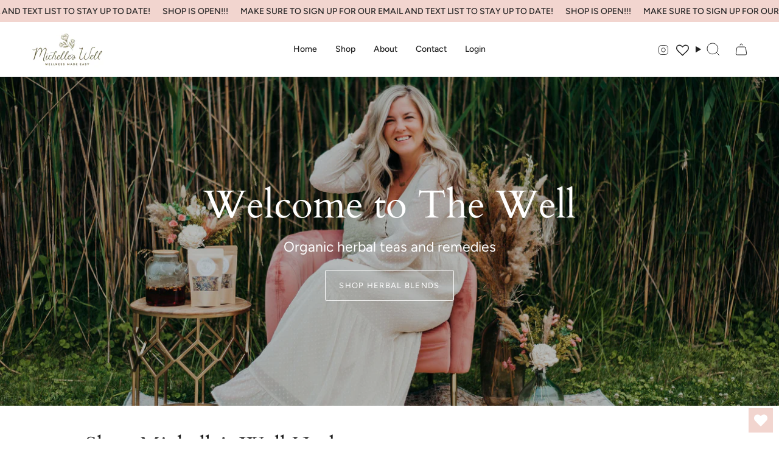

--- FILE ---
content_type: text/html; charset=utf-8
request_url: https://www.michelleiswell.org/?sca_ref=3959700.gOhDwySiE7
body_size: 58245
content:
<!doctype html>
<html class="no-js no-touch supports-no-cookies" lang="en">
<head>
  <meta charset="UTF-8">
  <meta http-equiv="X-UA-Compatible" content="IE=edge">
  <meta name="viewport" content="width=device-width, initial-scale=1.0">
  <meta name="theme-color" content="#f2d5cf">
  <link rel="canonical" href="https://www.michelleiswell.org/">
  <!-- ======================= Broadcast Theme V5.6.1 ========================= -->

  <link href="//www.michelleiswell.org/cdn/shop/t/6/assets/theme.css?v=172019404514803017601732639548" as="style" rel="preload">
  <link href="//www.michelleiswell.org/cdn/shop/t/6/assets/vendor.js?v=152754676678534273481715974372" as="script" rel="preload">
  <link href="//www.michelleiswell.org/cdn/shop/t/6/assets/theme.js?v=122262640503032202521715974372" as="script" rel="preload">

    <link rel="icon" type="image/png" href="//www.michelleiswell.org/cdn/shop/files/Screenshot_2024-08-13_at_12.13.36_PM.png?crop=center&height=32&v=1723565629&width=32">
  

  <!-- Title and description ================================================ -->
  
  <title>
    
    Michelle Is Well
    
    
    
  </title>

  
    <meta name="description" content="Healing Herbal Blends &amp; More, Wellness Made Easy, Teas, Health &amp; Wellness">
  

  <meta property="og:site_name" content="Michelle Is Well">
<meta property="og:url" content="https://www.michelleiswell.org/">
<meta property="og:title" content="Michelle Is Well">
<meta property="og:type" content="website">
<meta property="og:description" content="Healing Herbal Blends &amp; More, Wellness Made Easy, Teas, Health &amp; Wellness"><meta property="og:image" content="http://www.michelleiswell.org/cdn/shop/files/Screenshot_2024-08-13_at_12.08.08_PM.png?v=1723565317">
  <meta property="og:image:secure_url" content="https://www.michelleiswell.org/cdn/shop/files/Screenshot_2024-08-13_at_12.08.08_PM.png?v=1723565317">
  <meta property="og:image:width" content="1370">
  <meta property="og:image:height" content="682"><meta name="twitter:card" content="summary_large_image">
<meta name="twitter:title" content="Michelle Is Well">
<meta name="twitter:description" content="Healing Herbal Blends &amp; More, Wellness Made Easy, Teas, Health &amp; Wellness">

  <!-- CSS ================================================================== -->
  <style data-shopify>
@font-face {
  font-family: Cardo;
  font-weight: 400;
  font-style: normal;
  font-display: swap;
  src: url("//www.michelleiswell.org/cdn/fonts/cardo/cardo_n4.8d7bdd0369840597cbb62dc8a447619701d8d34a.woff2") format("woff2"),
       url("//www.michelleiswell.org/cdn/fonts/cardo/cardo_n4.23b63d1eff80cb5da813c4cccb6427058253ce24.woff") format("woff");
}

    @font-face {
  font-family: Figtree;
  font-weight: 400;
  font-style: normal;
  font-display: swap;
  src: url("//www.michelleiswell.org/cdn/fonts/figtree/figtree_n4.3c0838aba1701047e60be6a99a1b0a40ce9b8419.woff2") format("woff2"),
       url("//www.michelleiswell.org/cdn/fonts/figtree/figtree_n4.c0575d1db21fc3821f17fd6617d3dee552312137.woff") format("woff");
}

    @font-face {
  font-family: Figtree;
  font-weight: 400;
  font-style: normal;
  font-display: swap;
  src: url("//www.michelleiswell.org/cdn/fonts/figtree/figtree_n4.3c0838aba1701047e60be6a99a1b0a40ce9b8419.woff2") format("woff2"),
       url("//www.michelleiswell.org/cdn/fonts/figtree/figtree_n4.c0575d1db21fc3821f17fd6617d3dee552312137.woff") format("woff");
}


    
      @font-face {
  font-family: Cardo;
  font-weight: 700;
  font-style: normal;
  font-display: swap;
  src: url("//www.michelleiswell.org/cdn/fonts/cardo/cardo_n7.d1764502b55968f897125797ed59f6abd5dc8593.woff2") format("woff2"),
       url("//www.michelleiswell.org/cdn/fonts/cardo/cardo_n7.b5d64d4147ade913d679fed9918dc44cbe8121d2.woff") format("woff");
}

    

    
      @font-face {
  font-family: Figtree;
  font-weight: 500;
  font-style: normal;
  font-display: swap;
  src: url("//www.michelleiswell.org/cdn/fonts/figtree/figtree_n5.3b6b7df38aa5986536945796e1f947445832047c.woff2") format("woff2"),
       url("//www.michelleiswell.org/cdn/fonts/figtree/figtree_n5.f26bf6dcae278b0ed902605f6605fa3338e81dab.woff") format("woff");
}

    

    
    

    
      @font-face {
  font-family: Figtree;
  font-weight: 400;
  font-style: italic;
  font-display: swap;
  src: url("//www.michelleiswell.org/cdn/fonts/figtree/figtree_i4.89f7a4275c064845c304a4cf8a4a586060656db2.woff2") format("woff2"),
       url("//www.michelleiswell.org/cdn/fonts/figtree/figtree_i4.6f955aaaafc55a22ffc1f32ecf3756859a5ad3e2.woff") format("woff");
}

    

    
      @font-face {
  font-family: Figtree;
  font-weight: 500;
  font-style: italic;
  font-display: swap;
  src: url("//www.michelleiswell.org/cdn/fonts/figtree/figtree_i5.969396f679a62854cf82dbf67acc5721e41351f0.woff2") format("woff2"),
       url("//www.michelleiswell.org/cdn/fonts/figtree/figtree_i5.93bc1cad6c73ca9815f9777c49176dfc9d2890dd.woff") format("woff");
}

    
  </style>

  
<style data-shopify>

:root {--scrollbar-width: 0px;





--COLOR-VIDEO-BG: #f2f2f2;
--COLOR-BG-BRIGHTER: #f2f2f2;--COLOR-BG: #ffffff;--COLOR-BG-ALPHA-25: rgba(255, 255, 255, 0.25);
--COLOR-BG-TRANSPARENT: rgba(255, 255, 255, 0);
--COLOR-BG-SECONDARY: #f2d5cf;
--COLOR-BG-SECONDARY-LIGHTEN: #ffffff;
--COLOR-BG-RGB: 255, 255, 255;

--COLOR-TEXT-DARK: #000000;
--COLOR-TEXT: #212121;
--COLOR-TEXT-LIGHT: #646464;


/* === Opacity shades of grey ===*/
--COLOR-A5:  rgba(33, 33, 33, 0.05);
--COLOR-A10: rgba(33, 33, 33, 0.1);
--COLOR-A15: rgba(33, 33, 33, 0.15);
--COLOR-A20: rgba(33, 33, 33, 0.2);
--COLOR-A25: rgba(33, 33, 33, 0.25);
--COLOR-A30: rgba(33, 33, 33, 0.3);
--COLOR-A35: rgba(33, 33, 33, 0.35);
--COLOR-A40: rgba(33, 33, 33, 0.4);
--COLOR-A45: rgba(33, 33, 33, 0.45);
--COLOR-A50: rgba(33, 33, 33, 0.5);
--COLOR-A55: rgba(33, 33, 33, 0.55);
--COLOR-A60: rgba(33, 33, 33, 0.6);
--COLOR-A65: rgba(33, 33, 33, 0.65);
--COLOR-A70: rgba(33, 33, 33, 0.7);
--COLOR-A75: rgba(33, 33, 33, 0.75);
--COLOR-A80: rgba(33, 33, 33, 0.8);
--COLOR-A85: rgba(33, 33, 33, 0.85);
--COLOR-A90: rgba(33, 33, 33, 0.9);
--COLOR-A95: rgba(33, 33, 33, 0.95);

--COLOR-BORDER: rgb(240, 240, 240);
--COLOR-BORDER-LIGHT: #f6f6f6;
--COLOR-BORDER-HAIRLINE: #f7f7f7;
--COLOR-BORDER-DARK: #bdbdbd;/* === Bright color ===*/
--COLOR-PRIMARY: #f2d5cf;
--COLOR-PRIMARY-HOVER: #e89c8c;
--COLOR-PRIMARY-FADE: rgba(242, 213, 207, 0.05);
--COLOR-PRIMARY-FADE-HOVER: rgba(242, 213, 207, 0.1);
--COLOR-PRIMARY-LIGHT: #ffffff;--COLOR-PRIMARY-OPPOSITE: #000000;



/* === link Color ===*/
--COLOR-LINK: #212121;
--COLOR-LINK-HOVER: rgba(33, 33, 33, 0.7);
--COLOR-LINK-FADE: rgba(33, 33, 33, 0.05);
--COLOR-LINK-FADE-HOVER: rgba(33, 33, 33, 0.1);--COLOR-LINK-OPPOSITE: #ffffff;


/* === Product grid sale tags ===*/
--COLOR-SALE-BG: #f9dee5;
--COLOR-SALE-TEXT: #af7b88;

/* === Product grid badges ===*/
--COLOR-BADGE-BG: #ffffff;
--COLOR-BADGE-TEXT: #212121;

/* === Product sale color ===*/
--COLOR-SALE: #d20000;

/* === Gray background on Product grid items ===*/--filter-bg: 1.0;/* === Helper colors for form error states ===*/
--COLOR-ERROR: #721C24;
--COLOR-ERROR-BG: #F8D7DA;
--COLOR-ERROR-BORDER: #F5C6CB;



  --RADIUS: 3px;
  --RADIUS-SELECT: 3px;

--COLOR-HEADER-BG: #ffffff;--COLOR-HEADER-BG-TRANSPARENT: rgba(255, 255, 255, 0);
--COLOR-HEADER-LINK: #212121;
--COLOR-HEADER-LINK-HOVER: rgba(33, 33, 33, 0.7);

--COLOR-MENU-BG: #ffffff;
--COLOR-MENU-LINK: #212121;
--COLOR-MENU-LINK-HOVER: rgba(33, 33, 33, 0.7);
--COLOR-SUBMENU-BG: #ffffff;
--COLOR-SUBMENU-LINK: #212121;
--COLOR-SUBMENU-LINK-HOVER: rgba(33, 33, 33, 0.7);
--COLOR-SUBMENU-TEXT-LIGHT: #646464;
--COLOR-MENU-TRANSPARENT: #ffffff;
--COLOR-MENU-TRANSPARENT-HOVER: rgba(255, 255, 255, 0.7);--COLOR-FOOTER-BG: #ffffff;
--COLOR-FOOTER-BG-HAIRLINE: #f7f7f7;
--COLOR-FOOTER-TEXT: #212121;
--COLOR-FOOTER-TEXT-A35: rgba(33, 33, 33, 0.35);
--COLOR-FOOTER-TEXT-A75: rgba(33, 33, 33, 0.75);
--COLOR-FOOTER-LINK: #212121;
--COLOR-FOOTER-LINK-HOVER: rgba(33, 33, 33, 0.7);
--COLOR-FOOTER-BORDER: #212121;

--TRANSPARENT: rgba(255, 255, 255, 0);

/* === Default overlay opacity ===*/
--overlay-opacity: 0;
--underlay-opacity: 1;
--underlay-bg: rgba(0,0,0,0.4);

/* === Custom Cursor ===*/
--ICON-ZOOM-IN: url( "//www.michelleiswell.org/cdn/shop/t/6/assets/icon-zoom-in.svg?v=182473373117644429561715974372" );
--ICON-ZOOM-OUT: url( "//www.michelleiswell.org/cdn/shop/t/6/assets/icon-zoom-out.svg?v=101497157853986683871715974372" );

/* === Custom Icons ===*/


  
  --ICON-ADD-BAG: url( "//www.michelleiswell.org/cdn/shop/t/6/assets/icon-add-bag.svg?v=23763382405227654651715974372" );
  --ICON-ADD-CART: url( "//www.michelleiswell.org/cdn/shop/t/6/assets/icon-add-cart.svg?v=3962293684743587821715974372" );
  --ICON-ARROW-LEFT: url( "//www.michelleiswell.org/cdn/shop/t/6/assets/icon-arrow-left.svg?v=136066145774695772731715974372" );
  --ICON-ARROW-RIGHT: url( "//www.michelleiswell.org/cdn/shop/t/6/assets/icon-arrow-right.svg?v=150928298113663093401715974372" );
  --ICON-SELECT: url("//www.michelleiswell.org/cdn/shop/t/6/assets/icon-select.svg?v=167170173659852274001715974372");


--PRODUCT-GRID-ASPECT-RATIO: 100%;

/* === Typography ===*/
--FONT-WEIGHT-BODY: 400;
--FONT-WEIGHT-BODY-BOLD: 500;

--FONT-STACK-BODY: Figtree, sans-serif;
--FONT-STYLE-BODY: normal;
--FONT-STYLE-BODY-ITALIC: italic;
--FONT-ADJUST-BODY: 1.0;

--LETTER-SPACING-BODY: 0.0em;

--FONT-WEIGHT-HEADING: 400;
--FONT-WEIGHT-HEADING-BOLD: 700;

--FONT-UPPERCASE-HEADING: none;
--LETTER-SPACING-HEADING: 0.0em;

--FONT-STACK-HEADING: Cardo, serif;
--FONT-STYLE-HEADING: normal;
--FONT-STYLE-HEADING-ITALIC: italic;
--FONT-ADJUST-HEADING: 1.15;

--FONT-WEIGHT-SUBHEADING: 400;
--FONT-WEIGHT-SUBHEADING-BOLD: 500;

--FONT-STACK-SUBHEADING: Figtree, sans-serif;
--FONT-STYLE-SUBHEADING: normal;
--FONT-STYLE-SUBHEADING-ITALIC: italic;
--FONT-ADJUST-SUBHEADING: 1.0;

--FONT-UPPERCASE-SUBHEADING: uppercase;
--LETTER-SPACING-SUBHEADING: 0.1em;

--FONT-STACK-NAV: Figtree, sans-serif;
--FONT-STYLE-NAV: normal;
--FONT-STYLE-NAV-ITALIC: italic;
--FONT-ADJUST-NAV: 1.0;

--FONT-WEIGHT-NAV: 400;
--FONT-WEIGHT-NAV-BOLD: 500;

--LETTER-SPACING-NAV: 0.0em;

--FONT-SIZE-BASE: 1.0rem;
--FONT-SIZE-BASE-PERCENT: 1.0;

/* === Parallax ===*/
--PARALLAX-STRENGTH-MIN: 120.0%;
--PARALLAX-STRENGTH-MAX: 130.0%;--COLUMNS: 4;
--COLUMNS-MEDIUM: 3;
--COLUMNS-SMALL: 2;
--COLUMNS-MOBILE: 1;--LAYOUT-OUTER: 50px;
  --LAYOUT-GUTTER: 32px;
  --LAYOUT-OUTER-MEDIUM: 30px;
  --LAYOUT-GUTTER-MEDIUM: 22px;
  --LAYOUT-OUTER-SMALL: 16px;
  --LAYOUT-GUTTER-SMALL: 16px;--base-animation-delay: 0ms;
--line-height-normal: 1.375; /* Equals to line-height: normal; */--SIDEBAR-WIDTH: 288px;
  --SIDEBAR-WIDTH-MEDIUM: 258px;--DRAWER-WIDTH: 380px;--ICON-STROKE-WIDTH: 1px;/* === Button General ===*/
--BTN-FONT-STACK: Figtree, sans-serif;
--BTN-FONT-WEIGHT: 400;
--BTN-FONT-STYLE: normal;
--BTN-FONT-SIZE: 13px;

--BTN-LETTER-SPACING: 0.1em;
--BTN-UPPERCASE: uppercase;
--BTN-TEXT-ARROW-OFFSET: -1px;

/* === Button Primary ===*/
--BTN-PRIMARY-BORDER-COLOR: #212121;
--BTN-PRIMARY-BG-COLOR: #212121;
--BTN-PRIMARY-TEXT-COLOR: #ffffff;


  --BTN-PRIMARY-BG-COLOR-BRIGHTER: #3b3b3b;


/* === Button Secondary ===*/
--BTN-SECONDARY-BORDER-COLOR: #ab8c52;
--BTN-SECONDARY-BG-COLOR: #ab8c52;
--BTN-SECONDARY-TEXT-COLOR: #ffffff;


  --BTN-SECONDARY-BG-COLOR-BRIGHTER: #9a7e4a;


/* === Button White ===*/
--TEXT-BTN-BORDER-WHITE: #fff;
--TEXT-BTN-BG-WHITE: #fff;
--TEXT-BTN-WHITE: #000;
--TEXT-BTN-BG-WHITE-BRIGHTER: #f2f2f2;

/* === Button Black ===*/
--TEXT-BTN-BG-BLACK: #000;
--TEXT-BTN-BORDER-BLACK: #000;
--TEXT-BTN-BLACK: #fff;
--TEXT-BTN-BG-BLACK-BRIGHTER: #1a1a1a;

/* === Default Cart Gradient ===*/

--FREE-SHIPPING-GRADIENT: linear-gradient(to right, var(--COLOR-PRIMARY-LIGHT) 0%, var(--COLOR-PRIMARY) 100%);

/* === Swatch Size ===*/
--swatch-size-filters: calc(1.15rem * var(--FONT-ADJUST-BODY));
--swatch-size-product: calc(2.2rem * var(--FONT-ADJUST-BODY));
}

/* === Backdrop ===*/
::backdrop {
  --underlay-opacity: 1;
  --underlay-bg: rgba(0,0,0,0.4);
}
</style>


  <link href="//www.michelleiswell.org/cdn/shop/t/6/assets/theme.css?v=172019404514803017601732639548" rel="stylesheet" type="text/css" media="all" />
<link href="//www.michelleiswell.org/cdn/shop/t/6/assets/swatches.css?v=157844926215047500451715974372" as="style" rel="preload">
    <link href="//www.michelleiswell.org/cdn/shop/t/6/assets/swatches.css?v=157844926215047500451715974372" rel="stylesheet" type="text/css" media="all" />
<style data-shopify>.swatches {
    --black: #000000;--white: #fafafa;--blank: url(//www.michelleiswell.org/cdn/shop/files/blank_small.png?v=513);
  }</style>
<script>
    if (window.navigator.userAgent.indexOf('MSIE ') > 0 || window.navigator.userAgent.indexOf('Trident/') > 0) {
      document.documentElement.className = document.documentElement.className + ' ie';

      var scripts = document.getElementsByTagName('script')[0];
      var polyfill = document.createElement("script");
      polyfill.defer = true;
      polyfill.src = "//www.michelleiswell.org/cdn/shop/t/6/assets/ie11.js?v=144489047535103983231715974372";

      scripts.parentNode.insertBefore(polyfill, scripts);
    } else {
      document.documentElement.className = document.documentElement.className.replace('no-js', 'js');
    }

    document.documentElement.style.setProperty('--scrollbar-width', `${getScrollbarWidth()}px`);

    function getScrollbarWidth() {
      // Creating invisible container
      const outer = document.createElement('div');
      outer.style.visibility = 'hidden';
      outer.style.overflow = 'scroll'; // forcing scrollbar to appear
      outer.style.msOverflowStyle = 'scrollbar'; // needed for WinJS apps
      document.documentElement.appendChild(outer);

      // Creating inner element and placing it in the container
      const inner = document.createElement('div');
      outer.appendChild(inner);

      // Calculating difference between container's full width and the child width
      const scrollbarWidth = outer.offsetWidth - inner.offsetWidth;

      // Removing temporary elements from the DOM
      outer.parentNode.removeChild(outer);

      return scrollbarWidth;
    }

    let root = '/';
    if (root[root.length - 1] !== '/') {
      root = root + '/';
    }

    window.theme = {
      routes: {
        root: root,
        cart_url: '/cart',
        cart_add_url: '/cart/add',
        cart_change_url: '/cart/change',
        product_recommendations_url: '/recommendations/products',
        predictive_search_url: '/search/suggest',
        addresses_url: '/account/addresses'
      },
      assets: {
        photoswipe: '//www.michelleiswell.org/cdn/shop/t/6/assets/photoswipe.js?v=162613001030112971491715974372',
        smoothscroll: '//www.michelleiswell.org/cdn/shop/t/6/assets/smoothscroll.js?v=37906625415260927261715974372',
      },
      strings: {
        addToCart: "Add to cart",
        cartAcceptanceError: "You must accept our terms and conditions.",
        soldOut: "Sold Out",
        from: "From",
        preOrder: "Pre-order",
        sale: "Sale",
        subscription: "Subscription",
        unavailable: "Unavailable",
        unitPrice: "Unit price",
        unitPriceSeparator: "per",
        shippingCalcSubmitButton: "Calculate shipping",
        shippingCalcSubmitButtonDisabled: "Calculating...",
        selectValue: "Select value",
        selectColor: "Select color",
        oneColor: "color",
        otherColor: "colors",
        upsellAddToCart: "Add",
        free: "Free",
        swatchesColor: "Color, Colour",
        sku: "SKU",
      },
      settings: {
        cartType: "drawer",
        customerLoggedIn: null ? true : false,
        enableQuickAdd: true,
        enableAnimations: true,
        variantOnSale: true,
        collectionSwatchStyle: "text-slider",
      },
      sliderArrows: {
        prev: '<button type="button" class="slider__button slider__button--prev" data-button-arrow data-button-prev>' + "Previous" + '</button>',
        next: '<button type="button" class="slider__button slider__button--next" data-button-arrow data-button-next>' + "Next" + '</button>',
      },
      moneyFormat: false ? "${{amount}} USD" : "${{amount}}",
      moneyWithoutCurrencyFormat: "${{amount}}",
      moneyWithCurrencyFormat: "${{amount}} USD",
      subtotal: 0,
      info: {
        name: 'broadcast'
      },
      version: '5.6.1'
    };

    let windowInnerHeight = window.innerHeight;
    document.documentElement.style.setProperty('--full-height', `${windowInnerHeight}px`);
    document.documentElement.style.setProperty('--three-quarters', `${windowInnerHeight * 0.75}px`);
    document.documentElement.style.setProperty('--two-thirds', `${windowInnerHeight * 0.66}px`);
    document.documentElement.style.setProperty('--one-half', `${windowInnerHeight * 0.5}px`);
    document.documentElement.style.setProperty('--one-third', `${windowInnerHeight * 0.33}px`);
    document.documentElement.style.setProperty('--one-fifth', `${windowInnerHeight * 0.2}px`);
  </script>

  

  <!-- Theme Javascript ============================================================== -->
  <script src="//www.michelleiswell.org/cdn/shop/t/6/assets/vendor.js?v=152754676678534273481715974372" defer="defer"></script>
  <script src="//www.michelleiswell.org/cdn/shop/t/6/assets/theme.js?v=122262640503032202521715974372" defer="defer"></script><!-- Shopify app scripts =========================================================== -->

  <script>window.performance && window.performance.mark && window.performance.mark('shopify.content_for_header.start');</script><meta id="shopify-digital-wallet" name="shopify-digital-wallet" content="/73731473729/digital_wallets/dialog">
<meta name="shopify-checkout-api-token" content="1335854bdaa43ca71630d4f0f2b72626">
<script async="async" src="/checkouts/internal/preloads.js?locale=en-US"></script>
<link rel="preconnect" href="https://shop.app" crossorigin="anonymous">
<script async="async" src="https://shop.app/checkouts/internal/preloads.js?locale=en-US&shop_id=73731473729" crossorigin="anonymous"></script>
<script id="shopify-features" type="application/json">{"accessToken":"1335854bdaa43ca71630d4f0f2b72626","betas":["rich-media-storefront-analytics"],"domain":"www.michelleiswell.org","predictiveSearch":true,"shopId":73731473729,"locale":"en"}</script>
<script>var Shopify = Shopify || {};
Shopify.shop = "michelle-is-well.myshopify.com";
Shopify.locale = "en";
Shopify.currency = {"active":"USD","rate":"1.0"};
Shopify.country = "US";
Shopify.theme = {"name":"Website updated 5.17.24","id":168383775041,"schema_name":"Broadcast","schema_version":"5.6.1","theme_store_id":868,"role":"main"};
Shopify.theme.handle = "null";
Shopify.theme.style = {"id":null,"handle":null};
Shopify.cdnHost = "www.michelleiswell.org/cdn";
Shopify.routes = Shopify.routes || {};
Shopify.routes.root = "/";</script>
<script type="module">!function(o){(o.Shopify=o.Shopify||{}).modules=!0}(window);</script>
<script>!function(o){function n(){var o=[];function n(){o.push(Array.prototype.slice.apply(arguments))}return n.q=o,n}var t=o.Shopify=o.Shopify||{};t.loadFeatures=n(),t.autoloadFeatures=n()}(window);</script>
<script>
  window.ShopifyPay = window.ShopifyPay || {};
  window.ShopifyPay.apiHost = "shop.app\/pay";
  window.ShopifyPay.redirectState = null;
</script>
<script id="shop-js-analytics" type="application/json">{"pageType":"index"}</script>
<script defer="defer" async type="module" src="//www.michelleiswell.org/cdn/shopifycloud/shop-js/modules/v2/client.init-shop-cart-sync_BT-GjEfc.en.esm.js"></script>
<script defer="defer" async type="module" src="//www.michelleiswell.org/cdn/shopifycloud/shop-js/modules/v2/chunk.common_D58fp_Oc.esm.js"></script>
<script defer="defer" async type="module" src="//www.michelleiswell.org/cdn/shopifycloud/shop-js/modules/v2/chunk.modal_xMitdFEc.esm.js"></script>
<script type="module">
  await import("//www.michelleiswell.org/cdn/shopifycloud/shop-js/modules/v2/client.init-shop-cart-sync_BT-GjEfc.en.esm.js");
await import("//www.michelleiswell.org/cdn/shopifycloud/shop-js/modules/v2/chunk.common_D58fp_Oc.esm.js");
await import("//www.michelleiswell.org/cdn/shopifycloud/shop-js/modules/v2/chunk.modal_xMitdFEc.esm.js");

  window.Shopify.SignInWithShop?.initShopCartSync?.({"fedCMEnabled":true,"windoidEnabled":true});

</script>
<script>
  window.Shopify = window.Shopify || {};
  if (!window.Shopify.featureAssets) window.Shopify.featureAssets = {};
  window.Shopify.featureAssets['shop-js'] = {"shop-cart-sync":["modules/v2/client.shop-cart-sync_DZOKe7Ll.en.esm.js","modules/v2/chunk.common_D58fp_Oc.esm.js","modules/v2/chunk.modal_xMitdFEc.esm.js"],"init-fed-cm":["modules/v2/client.init-fed-cm_B6oLuCjv.en.esm.js","modules/v2/chunk.common_D58fp_Oc.esm.js","modules/v2/chunk.modal_xMitdFEc.esm.js"],"shop-cash-offers":["modules/v2/client.shop-cash-offers_D2sdYoxE.en.esm.js","modules/v2/chunk.common_D58fp_Oc.esm.js","modules/v2/chunk.modal_xMitdFEc.esm.js"],"shop-login-button":["modules/v2/client.shop-login-button_QeVjl5Y3.en.esm.js","modules/v2/chunk.common_D58fp_Oc.esm.js","modules/v2/chunk.modal_xMitdFEc.esm.js"],"pay-button":["modules/v2/client.pay-button_DXTOsIq6.en.esm.js","modules/v2/chunk.common_D58fp_Oc.esm.js","modules/v2/chunk.modal_xMitdFEc.esm.js"],"shop-button":["modules/v2/client.shop-button_DQZHx9pm.en.esm.js","modules/v2/chunk.common_D58fp_Oc.esm.js","modules/v2/chunk.modal_xMitdFEc.esm.js"],"avatar":["modules/v2/client.avatar_BTnouDA3.en.esm.js"],"init-windoid":["modules/v2/client.init-windoid_CR1B-cfM.en.esm.js","modules/v2/chunk.common_D58fp_Oc.esm.js","modules/v2/chunk.modal_xMitdFEc.esm.js"],"init-shop-for-new-customer-accounts":["modules/v2/client.init-shop-for-new-customer-accounts_C_vY_xzh.en.esm.js","modules/v2/client.shop-login-button_QeVjl5Y3.en.esm.js","modules/v2/chunk.common_D58fp_Oc.esm.js","modules/v2/chunk.modal_xMitdFEc.esm.js"],"init-shop-email-lookup-coordinator":["modules/v2/client.init-shop-email-lookup-coordinator_BI7n9ZSv.en.esm.js","modules/v2/chunk.common_D58fp_Oc.esm.js","modules/v2/chunk.modal_xMitdFEc.esm.js"],"init-shop-cart-sync":["modules/v2/client.init-shop-cart-sync_BT-GjEfc.en.esm.js","modules/v2/chunk.common_D58fp_Oc.esm.js","modules/v2/chunk.modal_xMitdFEc.esm.js"],"shop-toast-manager":["modules/v2/client.shop-toast-manager_DiYdP3xc.en.esm.js","modules/v2/chunk.common_D58fp_Oc.esm.js","modules/v2/chunk.modal_xMitdFEc.esm.js"],"init-customer-accounts":["modules/v2/client.init-customer-accounts_D9ZNqS-Q.en.esm.js","modules/v2/client.shop-login-button_QeVjl5Y3.en.esm.js","modules/v2/chunk.common_D58fp_Oc.esm.js","modules/v2/chunk.modal_xMitdFEc.esm.js"],"init-customer-accounts-sign-up":["modules/v2/client.init-customer-accounts-sign-up_iGw4briv.en.esm.js","modules/v2/client.shop-login-button_QeVjl5Y3.en.esm.js","modules/v2/chunk.common_D58fp_Oc.esm.js","modules/v2/chunk.modal_xMitdFEc.esm.js"],"shop-follow-button":["modules/v2/client.shop-follow-button_CqMgW2wH.en.esm.js","modules/v2/chunk.common_D58fp_Oc.esm.js","modules/v2/chunk.modal_xMitdFEc.esm.js"],"checkout-modal":["modules/v2/client.checkout-modal_xHeaAweL.en.esm.js","modules/v2/chunk.common_D58fp_Oc.esm.js","modules/v2/chunk.modal_xMitdFEc.esm.js"],"shop-login":["modules/v2/client.shop-login_D91U-Q7h.en.esm.js","modules/v2/chunk.common_D58fp_Oc.esm.js","modules/v2/chunk.modal_xMitdFEc.esm.js"],"lead-capture":["modules/v2/client.lead-capture_BJmE1dJe.en.esm.js","modules/v2/chunk.common_D58fp_Oc.esm.js","modules/v2/chunk.modal_xMitdFEc.esm.js"],"payment-terms":["modules/v2/client.payment-terms_Ci9AEqFq.en.esm.js","modules/v2/chunk.common_D58fp_Oc.esm.js","modules/v2/chunk.modal_xMitdFEc.esm.js"]};
</script>
<script>(function() {
  var isLoaded = false;
  function asyncLoad() {
    if (isLoaded) return;
    isLoaded = true;
    var urls = ["https:\/\/loox.io\/widget\/rI1xGaAw8o\/loox.1682366280082.js?shop=michelle-is-well.myshopify.com","\/\/shopify.privy.com\/widget.js?shop=michelle-is-well.myshopify.com","https:\/\/shopify-widget.route.com\/shopify.widget.js?shop=michelle-is-well.myshopify.com","https:\/\/sdk.postscript.io\/sdk-script-loader.bundle.js?shopId=415752\u0026shop=michelle-is-well.myshopify.com","\/\/cdn.shopify.com\/proxy\/def8dcf85ce4b697c497613fcc53f6f18cc5ab2b5a1a9f787d459b86f63d4c25\/cdn.bogos.io\/script_tag\/secomapp.scripttag.js?shop=michelle-is-well.myshopify.com\u0026sp-cache-control=cHVibGljLCBtYXgtYWdlPTkwMA"];
    for (var i = 0; i < urls.length; i++) {
      var s = document.createElement('script');
      s.type = 'text/javascript';
      s.async = true;
      s.src = urls[i];
      var x = document.getElementsByTagName('script')[0];
      x.parentNode.insertBefore(s, x);
    }
  };
  if(window.attachEvent) {
    window.attachEvent('onload', asyncLoad);
  } else {
    window.addEventListener('load', asyncLoad, false);
  }
})();</script>
<script id="__st">var __st={"a":73731473729,"offset":-18000,"reqid":"1b5c8af8-c4b6-452b-b420-7895446cff0d-1769355084","pageurl":"www.michelleiswell.org\/?sca_ref=3959700.gOhDwySiE7","u":"e758a47e8a85","p":"home"};</script>
<script>window.ShopifyPaypalV4VisibilityTracking = true;</script>
<script id="captcha-bootstrap">!function(){'use strict';const t='contact',e='account',n='new_comment',o=[[t,t],['blogs',n],['comments',n],[t,'customer']],c=[[e,'customer_login'],[e,'guest_login'],[e,'recover_customer_password'],[e,'create_customer']],r=t=>t.map((([t,e])=>`form[action*='/${t}']:not([data-nocaptcha='true']) input[name='form_type'][value='${e}']`)).join(','),a=t=>()=>t?[...document.querySelectorAll(t)].map((t=>t.form)):[];function s(){const t=[...o],e=r(t);return a(e)}const i='password',u='form_key',d=['recaptcha-v3-token','g-recaptcha-response','h-captcha-response',i],f=()=>{try{return window.sessionStorage}catch{return}},m='__shopify_v',_=t=>t.elements[u];function p(t,e,n=!1){try{const o=window.sessionStorage,c=JSON.parse(o.getItem(e)),{data:r}=function(t){const{data:e,action:n}=t;return t[m]||n?{data:e,action:n}:{data:t,action:n}}(c);for(const[e,n]of Object.entries(r))t.elements[e]&&(t.elements[e].value=n);n&&o.removeItem(e)}catch(o){console.error('form repopulation failed',{error:o})}}const l='form_type',E='cptcha';function T(t){t.dataset[E]=!0}const w=window,h=w.document,L='Shopify',v='ce_forms',y='captcha';let A=!1;((t,e)=>{const n=(g='f06e6c50-85a8-45c8-87d0-21a2b65856fe',I='https://cdn.shopify.com/shopifycloud/storefront-forms-hcaptcha/ce_storefront_forms_captcha_hcaptcha.v1.5.2.iife.js',D={infoText:'Protected by hCaptcha',privacyText:'Privacy',termsText:'Terms'},(t,e,n)=>{const o=w[L][v],c=o.bindForm;if(c)return c(t,g,e,D).then(n);var r;o.q.push([[t,g,e,D],n]),r=I,A||(h.body.append(Object.assign(h.createElement('script'),{id:'captcha-provider',async:!0,src:r})),A=!0)});var g,I,D;w[L]=w[L]||{},w[L][v]=w[L][v]||{},w[L][v].q=[],w[L][y]=w[L][y]||{},w[L][y].protect=function(t,e){n(t,void 0,e),T(t)},Object.freeze(w[L][y]),function(t,e,n,w,h,L){const[v,y,A,g]=function(t,e,n){const i=e?o:[],u=t?c:[],d=[...i,...u],f=r(d),m=r(i),_=r(d.filter((([t,e])=>n.includes(e))));return[a(f),a(m),a(_),s()]}(w,h,L),I=t=>{const e=t.target;return e instanceof HTMLFormElement?e:e&&e.form},D=t=>v().includes(t);t.addEventListener('submit',(t=>{const e=I(t);if(!e)return;const n=D(e)&&!e.dataset.hcaptchaBound&&!e.dataset.recaptchaBound,o=_(e),c=g().includes(e)&&(!o||!o.value);(n||c)&&t.preventDefault(),c&&!n&&(function(t){try{if(!f())return;!function(t){const e=f();if(!e)return;const n=_(t);if(!n)return;const o=n.value;o&&e.removeItem(o)}(t);const e=Array.from(Array(32),(()=>Math.random().toString(36)[2])).join('');!function(t,e){_(t)||t.append(Object.assign(document.createElement('input'),{type:'hidden',name:u})),t.elements[u].value=e}(t,e),function(t,e){const n=f();if(!n)return;const o=[...t.querySelectorAll(`input[type='${i}']`)].map((({name:t})=>t)),c=[...d,...o],r={};for(const[a,s]of new FormData(t).entries())c.includes(a)||(r[a]=s);n.setItem(e,JSON.stringify({[m]:1,action:t.action,data:r}))}(t,e)}catch(e){console.error('failed to persist form',e)}}(e),e.submit())}));const S=(t,e)=>{t&&!t.dataset[E]&&(n(t,e.some((e=>e===t))),T(t))};for(const o of['focusin','change'])t.addEventListener(o,(t=>{const e=I(t);D(e)&&S(e,y())}));const B=e.get('form_key'),M=e.get(l),P=B&&M;t.addEventListener('DOMContentLoaded',(()=>{const t=y();if(P)for(const e of t)e.elements[l].value===M&&p(e,B);[...new Set([...A(),...v().filter((t=>'true'===t.dataset.shopifyCaptcha))])].forEach((e=>S(e,t)))}))}(h,new URLSearchParams(w.location.search),n,t,e,['guest_login'])})(!0,!0)}();</script>
<script integrity="sha256-4kQ18oKyAcykRKYeNunJcIwy7WH5gtpwJnB7kiuLZ1E=" data-source-attribution="shopify.loadfeatures" defer="defer" src="//www.michelleiswell.org/cdn/shopifycloud/storefront/assets/storefront/load_feature-a0a9edcb.js" crossorigin="anonymous"></script>
<script crossorigin="anonymous" defer="defer" src="//www.michelleiswell.org/cdn/shopifycloud/storefront/assets/shopify_pay/storefront-65b4c6d7.js?v=20250812"></script>
<script data-source-attribution="shopify.dynamic_checkout.dynamic.init">var Shopify=Shopify||{};Shopify.PaymentButton=Shopify.PaymentButton||{isStorefrontPortableWallets:!0,init:function(){window.Shopify.PaymentButton.init=function(){};var t=document.createElement("script");t.src="https://www.michelleiswell.org/cdn/shopifycloud/portable-wallets/latest/portable-wallets.en.js",t.type="module",document.head.appendChild(t)}};
</script>
<script data-source-attribution="shopify.dynamic_checkout.buyer_consent">
  function portableWalletsHideBuyerConsent(e){var t=document.getElementById("shopify-buyer-consent"),n=document.getElementById("shopify-subscription-policy-button");t&&n&&(t.classList.add("hidden"),t.setAttribute("aria-hidden","true"),n.removeEventListener("click",e))}function portableWalletsShowBuyerConsent(e){var t=document.getElementById("shopify-buyer-consent"),n=document.getElementById("shopify-subscription-policy-button");t&&n&&(t.classList.remove("hidden"),t.removeAttribute("aria-hidden"),n.addEventListener("click",e))}window.Shopify?.PaymentButton&&(window.Shopify.PaymentButton.hideBuyerConsent=portableWalletsHideBuyerConsent,window.Shopify.PaymentButton.showBuyerConsent=portableWalletsShowBuyerConsent);
</script>
<script data-source-attribution="shopify.dynamic_checkout.cart.bootstrap">document.addEventListener("DOMContentLoaded",(function(){function t(){return document.querySelector("shopify-accelerated-checkout-cart, shopify-accelerated-checkout")}if(t())Shopify.PaymentButton.init();else{new MutationObserver((function(e,n){t()&&(Shopify.PaymentButton.init(),n.disconnect())})).observe(document.body,{childList:!0,subtree:!0})}}));
</script>
<link id="shopify-accelerated-checkout-styles" rel="stylesheet" media="screen" href="https://www.michelleiswell.org/cdn/shopifycloud/portable-wallets/latest/accelerated-checkout-backwards-compat.css" crossorigin="anonymous">
<style id="shopify-accelerated-checkout-cart">
        #shopify-buyer-consent {
  margin-top: 1em;
  display: inline-block;
  width: 100%;
}

#shopify-buyer-consent.hidden {
  display: none;
}

#shopify-subscription-policy-button {
  background: none;
  border: none;
  padding: 0;
  text-decoration: underline;
  font-size: inherit;
  cursor: pointer;
}

#shopify-subscription-policy-button::before {
  box-shadow: none;
}

      </style>

<script>window.performance && window.performance.mark && window.performance.mark('shopify.content_for_header.end');</script>

<!-- BEGIN app block: shopify://apps/uppromote-affiliate/blocks/core-script/64c32457-930d-4cb9-9641-e24c0d9cf1f4 --><!-- BEGIN app snippet: core-metafields-setting --><!--suppress ES6ConvertVarToLetConst -->
<script type="application/json" id="core-uppromote-settings">{"app_env":{"env":"production"},"message_bar_setting":{"referral_enable":0,"referral_content":"You're shopping with {affiliate_name}!","referral_font":"Poppins","referral_font_size":14,"referral_text_color":"#ffffff","referral_background_color":"#f1d4ce","not_referral_enable":0,"not_referral_content":"Enjoy your time.","not_referral_font":"Poppins","not_referral_font_size":14,"not_referral_text_color":"#ffffff","not_referral_background_color":"#338FB1"}}</script>
<script type="application/json" id="core-uppromote-cart">{"note":null,"attributes":{},"original_total_price":0,"total_price":0,"total_discount":0,"total_weight":0.0,"item_count":0,"items":[],"requires_shipping":false,"currency":"USD","items_subtotal_price":0,"cart_level_discount_applications":[],"checkout_charge_amount":0}</script>
<script id="core-uppromote-quick-store-tracking-vars">
    function getDocumentContext(){const{href:a,hash:b,host:c,hostname:d,origin:e,pathname:f,port:g,protocol:h,search:i}=window.location,j=document.referrer,k=document.characterSet,l=document.title;return{location:{href:a,hash:b,host:c,hostname:d,origin:e,pathname:f,port:g,protocol:h,search:i},referrer:j||document.location.href,characterSet:k,title:l}}function getNavigatorContext(){const{language:a,cookieEnabled:b,languages:c,userAgent:d}=navigator;return{language:a,cookieEnabled:b,languages:c,userAgent:d}}function getWindowContext(){const{innerHeight:a,innerWidth:b,outerHeight:c,outerWidth:d,origin:e,screen:{height:j,width:k},screenX:f,screenY:g,scrollX:h,scrollY:i}=window;return{innerHeight:a,innerWidth:b,outerHeight:c,outerWidth:d,origin:e,screen:{screenHeight:j,screenWidth:k},screenX:f,screenY:g,scrollX:h,scrollY:i,location:getDocumentContext().location}}function getContext(){return{document:getDocumentContext(),navigator:getNavigatorContext(),window:getWindowContext()}}
    if (window.location.href.includes('?sca_ref=')) {
        localStorage.setItem('__up_lastViewedPageContext', JSON.stringify({
            context: getContext(),
            timestamp: new Date().toISOString(),
        }))
    }
</script>

<script id="core-uppromote-setting-booster">
    var UpPromoteCoreSettings = JSON.parse(document.getElementById('core-uppromote-settings').textContent)
    UpPromoteCoreSettings.currentCart = JSON.parse(document.getElementById('core-uppromote-cart')?.textContent || '{}')
    const idToClean = ['core-uppromote-settings', 'core-uppromote-cart', 'core-uppromote-setting-booster', 'core-uppromote-quick-store-tracking-vars']
    idToClean.forEach(id => {
        document.getElementById(id)?.remove()
    })
</script>
<!-- END app snippet -->


<!-- END app block --><!-- BEGIN app block: shopify://apps/wishlist-hero/blocks/app-embed/a9a5079b-59e8-47cb-b659-ecf1c60b9b72 -->


<script type="text/javascript">
  
    window.wishlisthero_buttonProdPageClasses = [];
  
  
    window.wishlisthero_cartDotClasses = [];
  
</script>
<!-- BEGIN app snippet: extraStyles -->

<style>
  .wishlisthero-floating {
    position: absolute;
    top: 5px;
    z-index: 21;
    border-radius: 100%;
    width: fit-content;
    right: 5px;
    left: auto;
    &.wlh-left-btn {
      left: 5px !important;
      right: auto !important;
    }
    &.wlh-right-btn {
      right: 5px !important;
      left: auto !important;
    }
    
  }
  @media(min-width:1300px) {
    .product-item__link.product-item__image--margins .wishlisthero-floating, {
      
        left: 50% !important;
        margin-left: -295px;
      
    }
  }
  .MuiTypography-h1,.MuiTypography-h2,.MuiTypography-h3,.MuiTypography-h4,.MuiTypography-h5,.MuiTypography-h6,.MuiButton-root,.MuiCardHeader-title a {
    font-family: ,  !important;
  }
</style>






<!-- END app snippet -->
<!-- BEGIN app snippet: renderAssets -->

  <link rel="preload" href="https://cdn.shopify.com/extensions/019badc7-12fe-783e-9dfe-907190f91114/wishlist-hero-81/assets/default.css" as="style" onload="this.onload=null;this.rel='stylesheet'">
  <noscript><link href="//cdn.shopify.com/extensions/019badc7-12fe-783e-9dfe-907190f91114/wishlist-hero-81/assets/default.css" rel="stylesheet" type="text/css" media="all" /></noscript>
  <script defer src="https://cdn.shopify.com/extensions/019badc7-12fe-783e-9dfe-907190f91114/wishlist-hero-81/assets/default.js"></script>
<!-- END app snippet -->


<script type="text/javascript">
  try{
  
    var scr_bdl_path = "https://cdn.shopify.com/extensions/019badc7-12fe-783e-9dfe-907190f91114/wishlist-hero-81/assets/bundle2.js";
    window._wh_asset_path = scr_bdl_path.substring(0,scr_bdl_path.lastIndexOf("/")) + "/";
  

  }catch(e){ console.log(e)}
  try{

  
    window.WishListHero_setting = {"ButtonColor":"rgb(242, 213, 207)","IconColor":"rgba(255, 255, 255, 1)","IconType":"Heart","IconTypeNum":"1","ThrdParty_Trans_active":false,"ButtonTextBeforeAdding":"Add to wishlist","ButtonTextAfterAdding":"ADDED TO WISHLIST","AnimationAfterAddition":"Fade in","ButtonTextAddToCart":"ADD TO CART","ButtonTextOutOfStock":"OUT OF STOCK","ButtonTextAddAllToCart":"ADD ALL TO CART","ButtonTextRemoveAllToCart":"REMOVE ALL FROM WISHLIST","AddedProductNotificationText":"Product added to wishlist successfully","AddedProductToCartNotificationText":"Product added to cart successfully","ViewCartLinkText":"View Cart","SharePopup_TitleText":"Share My wishlist","SharePopup_shareBtnText":"Share wishlist","SharePopup_shareHederText":"Share on Social Networks","SharePopup_shareCopyText":"Or copy Wishlist link to share","SharePopup_shareCancelBtnText":"cancel","SharePopup_shareCopyBtnText":"copy","SharePopup_shareCopiedText":"Copied","SendEMailPopup_BtnText":"send email","SendEMailPopup_FromText":"Your Name","SendEMailPopup_ToText":"To email","SendEMailPopup_BodyText":"Note","SendEMailPopup_SendBtnText":"send","SendEMailPopup_SendNotificationText":"email sent successfully","SendEMailPopup_TitleText":"Send My Wislist via Email","AddProductMessageText":"Are you sure you want to add all items to cart ?","RemoveProductMessageText":"Are you sure you want to remove this item from your wishlist ?","RemoveAllProductMessageText":"Are you sure you want to remove all items from your wishlist ?","RemovedProductNotificationText":"Product removed from wishlist successfully","AddAllOutOfStockProductNotificationText":"There seems to have been an issue adding items to cart, please try again later","RemovePopupOkText":"ok","RemovePopup_HeaderText":"ARE YOU SURE?","ViewWishlistText":"View wishlist","EmptyWishlistText":"there are no items in this wishlist","BuyNowButtonText":"Buy Now","BuyNowButtonColor":"rgb(144, 86, 162)","BuyNowTextButtonColor":"rgb(255, 255, 255)","Wishlist_Title":"My Wishlist","WishlistHeaderTitleAlignment":"Left","WishlistProductImageSize":"Normal","PriceColor":"rgb(0, 122, 206)","HeaderFontSize":"30","PriceFontSize":"18","ProductNameFontSize":"16","LaunchPointType":"floating_point","DisplayWishlistAs":"popup_window","DisplayButtonAs":"text_with_icon","PopupSize":"md","ButtonUserConfirmationState":"skipped","ButtonColorAndStyleConfirmationState":"skipped","HideAddToCartButton":false,"NoRedirectAfterAddToCart":false,"DisableGuestCustomer":false,"LoginPopupContent":"Please login to save your wishlist across devices.","LoginPopupLoginBtnText":"Login","LoginPopupContentFontSize":"20","NotificationPopupPosition":"right","WishlistButtonTextColor":"rgba(255, 255, 255, 1)","EnableRemoveFromWishlistAfterAddButtonText":"Remove from wishlist","_id":"67461ea9b84b53f0fb3891f9","EnableCollection":false,"EnableShare":true,"RemovePowerBy":false,"EnableFBPixel":false,"EnableGTagIntegration":false,"EnableKlaviyoOnsiteTracking":false,"DisapleApp":false,"FloatPointPossition":"bottom_right","HeartStateToggle":true,"HeaderMenuItemsIndicator":true,"EnableRemoveFromWishlistAfterAdd":true,"CollectionViewAddedToWishlistIconBackgroundColor":"","CollectionViewAddedToWishlistIconColor":"rgb(242, 213, 207)","CollectionViewIconBackgroundColor":"","CollectionViewIconColor":"rgb(242, 213, 207)","Shop":"michelle-is-well.myshopify.com","shop":"michelle-is-well.myshopify.com","Status":"Active","Plan":"FREE"};
    if(typeof(window.WishListHero_setting_theme_override) != "undefined"){
                                                                                window.WishListHero_setting = {
                                                                                    ...window.WishListHero_setting,
                                                                                    ...window.WishListHero_setting_theme_override
                                                                                };
                                                                            }
                                                                            // Done

  

  }catch(e){ console.error('Error loading config',e); }
</script>


  <script src="https://cdn.shopify.com/extensions/019badc7-12fe-783e-9dfe-907190f91114/wishlist-hero-81/assets/bundle2.js" defer></script>




<!-- BEGIN app snippet: TransArray -->
<script>
  window.WLH_reload_translations = function() {
    let _wlh_res = {};
    if (window.WishListHero_setting && window.WishListHero_setting['ThrdParty_Trans_active']) {

      
        

        window.WishListHero_setting["ButtonTextBeforeAdding"] = "";
        _wlh_res["ButtonTextBeforeAdding"] = "";
        

        window.WishListHero_setting["ButtonTextAfterAdding"] = "";
        _wlh_res["ButtonTextAfterAdding"] = "";
        

        window.WishListHero_setting["ButtonTextAddToCart"] = "";
        _wlh_res["ButtonTextAddToCart"] = "";
        

        window.WishListHero_setting["ButtonTextOutOfStock"] = "";
        _wlh_res["ButtonTextOutOfStock"] = "";
        

        window.WishListHero_setting["ButtonTextAddAllToCart"] = "";
        _wlh_res["ButtonTextAddAllToCart"] = "";
        

        window.WishListHero_setting["ButtonTextRemoveAllToCart"] = "";
        _wlh_res["ButtonTextRemoveAllToCart"] = "";
        

        window.WishListHero_setting["AddedProductNotificationText"] = "";
        _wlh_res["AddedProductNotificationText"] = "";
        

        window.WishListHero_setting["AddedProductToCartNotificationText"] = "";
        _wlh_res["AddedProductToCartNotificationText"] = "";
        

        window.WishListHero_setting["ViewCartLinkText"] = "";
        _wlh_res["ViewCartLinkText"] = "";
        

        window.WishListHero_setting["SharePopup_TitleText"] = "";
        _wlh_res["SharePopup_TitleText"] = "";
        

        window.WishListHero_setting["SharePopup_shareBtnText"] = "";
        _wlh_res["SharePopup_shareBtnText"] = "";
        

        window.WishListHero_setting["SharePopup_shareHederText"] = "";
        _wlh_res["SharePopup_shareHederText"] = "";
        

        window.WishListHero_setting["SharePopup_shareCopyText"] = "";
        _wlh_res["SharePopup_shareCopyText"] = "";
        

        window.WishListHero_setting["SharePopup_shareCancelBtnText"] = "";
        _wlh_res["SharePopup_shareCancelBtnText"] = "";
        

        window.WishListHero_setting["SharePopup_shareCopyBtnText"] = "";
        _wlh_res["SharePopup_shareCopyBtnText"] = "";
        

        window.WishListHero_setting["SendEMailPopup_BtnText"] = "";
        _wlh_res["SendEMailPopup_BtnText"] = "";
        

        window.WishListHero_setting["SendEMailPopup_FromText"] = "";
        _wlh_res["SendEMailPopup_FromText"] = "";
        

        window.WishListHero_setting["SendEMailPopup_ToText"] = "";
        _wlh_res["SendEMailPopup_ToText"] = "";
        

        window.WishListHero_setting["SendEMailPopup_BodyText"] = "";
        _wlh_res["SendEMailPopup_BodyText"] = "";
        

        window.WishListHero_setting["SendEMailPopup_SendBtnText"] = "";
        _wlh_res["SendEMailPopup_SendBtnText"] = "";
        

        window.WishListHero_setting["SendEMailPopup_SendNotificationText"] = "";
        _wlh_res["SendEMailPopup_SendNotificationText"] = "";
        

        window.WishListHero_setting["SendEMailPopup_TitleText"] = "";
        _wlh_res["SendEMailPopup_TitleText"] = "";
        

        window.WishListHero_setting["AddProductMessageText"] = "";
        _wlh_res["AddProductMessageText"] = "";
        

        window.WishListHero_setting["RemoveProductMessageText"] = "";
        _wlh_res["RemoveProductMessageText"] = "";
        

        window.WishListHero_setting["RemoveAllProductMessageText"] = "";
        _wlh_res["RemoveAllProductMessageText"] = "";
        

        window.WishListHero_setting["RemovedProductNotificationText"] = "";
        _wlh_res["RemovedProductNotificationText"] = "";
        

        window.WishListHero_setting["AddAllOutOfStockProductNotificationText"] = "";
        _wlh_res["AddAllOutOfStockProductNotificationText"] = "";
        

        window.WishListHero_setting["RemovePopupOkText"] = "";
        _wlh_res["RemovePopupOkText"] = "";
        

        window.WishListHero_setting["RemovePopup_HeaderText"] = "";
        _wlh_res["RemovePopup_HeaderText"] = "";
        

        window.WishListHero_setting["ViewWishlistText"] = "";
        _wlh_res["ViewWishlistText"] = "";
        

        window.WishListHero_setting["EmptyWishlistText"] = "";
        _wlh_res["EmptyWishlistText"] = "";
        

        window.WishListHero_setting["BuyNowButtonText"] = "";
        _wlh_res["BuyNowButtonText"] = "";
        

        window.WishListHero_setting["Wishlist_Title"] = "";
        _wlh_res["Wishlist_Title"] = "";
        

        window.WishListHero_setting["LoginPopupContent"] = "";
        _wlh_res["LoginPopupContent"] = "";
        

        window.WishListHero_setting["LoginPopupLoginBtnText"] = "";
        _wlh_res["LoginPopupLoginBtnText"] = "";
        

        window.WishListHero_setting["EnableRemoveFromWishlistAfterAddButtonText"] = "";
        _wlh_res["EnableRemoveFromWishlistAfterAddButtonText"] = "";
        

        window.WishListHero_setting["LowStockEmailSubject"] = "";
        _wlh_res["LowStockEmailSubject"] = "";
        

        window.WishListHero_setting["OnSaleEmailSubject"] = "";
        _wlh_res["OnSaleEmailSubject"] = "";
        

        window.WishListHero_setting["SharePopup_shareCopiedText"] = "";
        _wlh_res["SharePopup_shareCopiedText"] = "";
    }
    return _wlh_res;
  }
  window.WLH_reload_translations();
</script><!-- END app snippet -->

<!-- END app block --><!-- BEGIN app block: shopify://apps/wishlist-hero/blocks/customize-style-block/a9a5079b-59e8-47cb-b659-ecf1c60b9b72 -->
<script>
  try {
    window.WishListHero_setting_theme_override = {
      
      
      
      
      
      
        HeaderFontSize : "30",
      
      
        ProductNameFontSize : "18",
      
      
        PriceFontSize : "16",
      
      t_o_f: true,
      theme_overriden_flag: true
    };
    if (typeof(window.WishListHero_setting) != "undefined" && window.WishListHero_setting) {
      window.WishListHero_setting = {
        ...window.WishListHero_setting,
        ...window.WishListHero_setting_theme_override
      };
    }
  } catch (e) {
    console.error('Error loading config', e);
  }
</script><!-- END app block --><script src="https://cdn.shopify.com/extensions/019be912-7856-7c1f-9705-c70a8c8d7a8b/app-109/assets/core.min.js" type="text/javascript" defer="defer"></script>
<link href="https://monorail-edge.shopifysvc.com" rel="dns-prefetch">
<script>(function(){if ("sendBeacon" in navigator && "performance" in window) {try {var session_token_from_headers = performance.getEntriesByType('navigation')[0].serverTiming.find(x => x.name == '_s').description;} catch {var session_token_from_headers = undefined;}var session_cookie_matches = document.cookie.match(/_shopify_s=([^;]*)/);var session_token_from_cookie = session_cookie_matches && session_cookie_matches.length === 2 ? session_cookie_matches[1] : "";var session_token = session_token_from_headers || session_token_from_cookie || "";function handle_abandonment_event(e) {var entries = performance.getEntries().filter(function(entry) {return /monorail-edge.shopifysvc.com/.test(entry.name);});if (!window.abandonment_tracked && entries.length === 0) {window.abandonment_tracked = true;var currentMs = Date.now();var navigation_start = performance.timing.navigationStart;var payload = {shop_id: 73731473729,url: window.location.href,navigation_start,duration: currentMs - navigation_start,session_token,page_type: "index"};window.navigator.sendBeacon("https://monorail-edge.shopifysvc.com/v1/produce", JSON.stringify({schema_id: "online_store_buyer_site_abandonment/1.1",payload: payload,metadata: {event_created_at_ms: currentMs,event_sent_at_ms: currentMs}}));}}window.addEventListener('pagehide', handle_abandonment_event);}}());</script>
<script id="web-pixels-manager-setup">(function e(e,d,r,n,o){if(void 0===o&&(o={}),!Boolean(null===(a=null===(i=window.Shopify)||void 0===i?void 0:i.analytics)||void 0===a?void 0:a.replayQueue)){var i,a;window.Shopify=window.Shopify||{};var t=window.Shopify;t.analytics=t.analytics||{};var s=t.analytics;s.replayQueue=[],s.publish=function(e,d,r){return s.replayQueue.push([e,d,r]),!0};try{self.performance.mark("wpm:start")}catch(e){}var l=function(){var e={modern:/Edge?\/(1{2}[4-9]|1[2-9]\d|[2-9]\d{2}|\d{4,})\.\d+(\.\d+|)|Firefox\/(1{2}[4-9]|1[2-9]\d|[2-9]\d{2}|\d{4,})\.\d+(\.\d+|)|Chrom(ium|e)\/(9{2}|\d{3,})\.\d+(\.\d+|)|(Maci|X1{2}).+ Version\/(15\.\d+|(1[6-9]|[2-9]\d|\d{3,})\.\d+)([,.]\d+|)( \(\w+\)|)( Mobile\/\w+|) Safari\/|Chrome.+OPR\/(9{2}|\d{3,})\.\d+\.\d+|(CPU[ +]OS|iPhone[ +]OS|CPU[ +]iPhone|CPU IPhone OS|CPU iPad OS)[ +]+(15[._]\d+|(1[6-9]|[2-9]\d|\d{3,})[._]\d+)([._]\d+|)|Android:?[ /-](13[3-9]|1[4-9]\d|[2-9]\d{2}|\d{4,})(\.\d+|)(\.\d+|)|Android.+Firefox\/(13[5-9]|1[4-9]\d|[2-9]\d{2}|\d{4,})\.\d+(\.\d+|)|Android.+Chrom(ium|e)\/(13[3-9]|1[4-9]\d|[2-9]\d{2}|\d{4,})\.\d+(\.\d+|)|SamsungBrowser\/([2-9]\d|\d{3,})\.\d+/,legacy:/Edge?\/(1[6-9]|[2-9]\d|\d{3,})\.\d+(\.\d+|)|Firefox\/(5[4-9]|[6-9]\d|\d{3,})\.\d+(\.\d+|)|Chrom(ium|e)\/(5[1-9]|[6-9]\d|\d{3,})\.\d+(\.\d+|)([\d.]+$|.*Safari\/(?![\d.]+ Edge\/[\d.]+$))|(Maci|X1{2}).+ Version\/(10\.\d+|(1[1-9]|[2-9]\d|\d{3,})\.\d+)([,.]\d+|)( \(\w+\)|)( Mobile\/\w+|) Safari\/|Chrome.+OPR\/(3[89]|[4-9]\d|\d{3,})\.\d+\.\d+|(CPU[ +]OS|iPhone[ +]OS|CPU[ +]iPhone|CPU IPhone OS|CPU iPad OS)[ +]+(10[._]\d+|(1[1-9]|[2-9]\d|\d{3,})[._]\d+)([._]\d+|)|Android:?[ /-](13[3-9]|1[4-9]\d|[2-9]\d{2}|\d{4,})(\.\d+|)(\.\d+|)|Mobile Safari.+OPR\/([89]\d|\d{3,})\.\d+\.\d+|Android.+Firefox\/(13[5-9]|1[4-9]\d|[2-9]\d{2}|\d{4,})\.\d+(\.\d+|)|Android.+Chrom(ium|e)\/(13[3-9]|1[4-9]\d|[2-9]\d{2}|\d{4,})\.\d+(\.\d+|)|Android.+(UC? ?Browser|UCWEB|U3)[ /]?(15\.([5-9]|\d{2,})|(1[6-9]|[2-9]\d|\d{3,})\.\d+)\.\d+|SamsungBrowser\/(5\.\d+|([6-9]|\d{2,})\.\d+)|Android.+MQ{2}Browser\/(14(\.(9|\d{2,})|)|(1[5-9]|[2-9]\d|\d{3,})(\.\d+|))(\.\d+|)|K[Aa][Ii]OS\/(3\.\d+|([4-9]|\d{2,})\.\d+)(\.\d+|)/},d=e.modern,r=e.legacy,n=navigator.userAgent;return n.match(d)?"modern":n.match(r)?"legacy":"unknown"}(),u="modern"===l?"modern":"legacy",c=(null!=n?n:{modern:"",legacy:""})[u],f=function(e){return[e.baseUrl,"/wpm","/b",e.hashVersion,"modern"===e.buildTarget?"m":"l",".js"].join("")}({baseUrl:d,hashVersion:r,buildTarget:u}),m=function(e){var d=e.version,r=e.bundleTarget,n=e.surface,o=e.pageUrl,i=e.monorailEndpoint;return{emit:function(e){var a=e.status,t=e.errorMsg,s=(new Date).getTime(),l=JSON.stringify({metadata:{event_sent_at_ms:s},events:[{schema_id:"web_pixels_manager_load/3.1",payload:{version:d,bundle_target:r,page_url:o,status:a,surface:n,error_msg:t},metadata:{event_created_at_ms:s}}]});if(!i)return console&&console.warn&&console.warn("[Web Pixels Manager] No Monorail endpoint provided, skipping logging."),!1;try{return self.navigator.sendBeacon.bind(self.navigator)(i,l)}catch(e){}var u=new XMLHttpRequest;try{return u.open("POST",i,!0),u.setRequestHeader("Content-Type","text/plain"),u.send(l),!0}catch(e){return console&&console.warn&&console.warn("[Web Pixels Manager] Got an unhandled error while logging to Monorail."),!1}}}}({version:r,bundleTarget:l,surface:e.surface,pageUrl:self.location.href,monorailEndpoint:e.monorailEndpoint});try{o.browserTarget=l,function(e){var d=e.src,r=e.async,n=void 0===r||r,o=e.onload,i=e.onerror,a=e.sri,t=e.scriptDataAttributes,s=void 0===t?{}:t,l=document.createElement("script"),u=document.querySelector("head"),c=document.querySelector("body");if(l.async=n,l.src=d,a&&(l.integrity=a,l.crossOrigin="anonymous"),s)for(var f in s)if(Object.prototype.hasOwnProperty.call(s,f))try{l.dataset[f]=s[f]}catch(e){}if(o&&l.addEventListener("load",o),i&&l.addEventListener("error",i),u)u.appendChild(l);else{if(!c)throw new Error("Did not find a head or body element to append the script");c.appendChild(l)}}({src:f,async:!0,onload:function(){if(!function(){var e,d;return Boolean(null===(d=null===(e=window.Shopify)||void 0===e?void 0:e.analytics)||void 0===d?void 0:d.initialized)}()){var d=window.webPixelsManager.init(e)||void 0;if(d){var r=window.Shopify.analytics;r.replayQueue.forEach((function(e){var r=e[0],n=e[1],o=e[2];d.publishCustomEvent(r,n,o)})),r.replayQueue=[],r.publish=d.publishCustomEvent,r.visitor=d.visitor,r.initialized=!0}}},onerror:function(){return m.emit({status:"failed",errorMsg:"".concat(f," has failed to load")})},sri:function(e){var d=/^sha384-[A-Za-z0-9+/=]+$/;return"string"==typeof e&&d.test(e)}(c)?c:"",scriptDataAttributes:o}),m.emit({status:"loading"})}catch(e){m.emit({status:"failed",errorMsg:(null==e?void 0:e.message)||"Unknown error"})}}})({shopId: 73731473729,storefrontBaseUrl: "https://www.michelleiswell.org",extensionsBaseUrl: "https://extensions.shopifycdn.com/cdn/shopifycloud/web-pixels-manager",monorailEndpoint: "https://monorail-edge.shopifysvc.com/unstable/produce_batch",surface: "storefront-renderer",enabledBetaFlags: ["2dca8a86"],webPixelsConfigList: [{"id":"2284912961","configuration":"{\"businessId\":\"3D97FDD77E9F237B74F660EC\",\"environment\":\"production\",\"debug\":\"false\"}","eventPayloadVersion":"v1","runtimeContext":"STRICT","scriptVersion":"d5ef50063231899b62b2e476e608105a","type":"APP","apiClientId":861484,"privacyPurposes":["ANALYTICS","MARKETING","SALE_OF_DATA"],"dataSharingAdjustments":{"protectedCustomerApprovalScopes":["read_customer_email","read_customer_name","read_customer_personal_data","read_customer_phone"]}},{"id":"2012479809","configuration":"{\"shop\":\"michelle-is-well.myshopify.com\",\"collect_url\":\"https:\\\/\\\/collect.bogos.io\\\/collect\"}","eventPayloadVersion":"v1","runtimeContext":"STRICT","scriptVersion":"27aaba9b0270b21ff3511bb6f0b97902","type":"APP","apiClientId":177733,"privacyPurposes":["ANALYTICS","MARKETING","SALE_OF_DATA"],"dataSharingAdjustments":{"protectedCustomerApprovalScopes":["read_customer_address","read_customer_email","read_customer_name","read_customer_personal_data","read_customer_phone"]}},{"id":"1790935361","configuration":"{\"shopId\":\"415752\"}","eventPayloadVersion":"v1","runtimeContext":"STRICT","scriptVersion":"e57a43765e0d230c1bcb12178c1ff13f","type":"APP","apiClientId":2328352,"privacyPurposes":[],"dataSharingAdjustments":{"protectedCustomerApprovalScopes":["read_customer_address","read_customer_email","read_customer_name","read_customer_personal_data","read_customer_phone"]}},{"id":"429326657","configuration":"{\"shopId\":\"97913\",\"env\":\"production\",\"metaData\":\"[]\"}","eventPayloadVersion":"v1","runtimeContext":"STRICT","scriptVersion":"c5d4d7bbb4a4a4292a8a7b5334af7e3d","type":"APP","apiClientId":2773553,"privacyPurposes":[],"dataSharingAdjustments":{"protectedCustomerApprovalScopes":["read_customer_address","read_customer_email","read_customer_name","read_customer_personal_data","read_customer_phone"]}},{"id":"shopify-app-pixel","configuration":"{}","eventPayloadVersion":"v1","runtimeContext":"STRICT","scriptVersion":"0450","apiClientId":"shopify-pixel","type":"APP","privacyPurposes":["ANALYTICS","MARKETING"]},{"id":"shopify-custom-pixel","eventPayloadVersion":"v1","runtimeContext":"LAX","scriptVersion":"0450","apiClientId":"shopify-pixel","type":"CUSTOM","privacyPurposes":["ANALYTICS","MARKETING"]}],isMerchantRequest: false,initData: {"shop":{"name":"Michelle Is Well","paymentSettings":{"currencyCode":"USD"},"myshopifyDomain":"michelle-is-well.myshopify.com","countryCode":"US","storefrontUrl":"https:\/\/www.michelleiswell.org"},"customer":null,"cart":null,"checkout":null,"productVariants":[],"purchasingCompany":null},},"https://www.michelleiswell.org/cdn","fcfee988w5aeb613cpc8e4bc33m6693e112",{"modern":"","legacy":""},{"shopId":"73731473729","storefrontBaseUrl":"https:\/\/www.michelleiswell.org","extensionBaseUrl":"https:\/\/extensions.shopifycdn.com\/cdn\/shopifycloud\/web-pixels-manager","surface":"storefront-renderer","enabledBetaFlags":"[\"2dca8a86\"]","isMerchantRequest":"false","hashVersion":"fcfee988w5aeb613cpc8e4bc33m6693e112","publish":"custom","events":"[[\"page_viewed\",{}]]"});</script><script>
  window.ShopifyAnalytics = window.ShopifyAnalytics || {};
  window.ShopifyAnalytics.meta = window.ShopifyAnalytics.meta || {};
  window.ShopifyAnalytics.meta.currency = 'USD';
  var meta = {"page":{"pageType":"home","requestId":"1b5c8af8-c4b6-452b-b420-7895446cff0d-1769355084"}};
  for (var attr in meta) {
    window.ShopifyAnalytics.meta[attr] = meta[attr];
  }
</script>
<script class="analytics">
  (function () {
    var customDocumentWrite = function(content) {
      var jquery = null;

      if (window.jQuery) {
        jquery = window.jQuery;
      } else if (window.Checkout && window.Checkout.$) {
        jquery = window.Checkout.$;
      }

      if (jquery) {
        jquery('body').append(content);
      }
    };

    var hasLoggedConversion = function(token) {
      if (token) {
        return document.cookie.indexOf('loggedConversion=' + token) !== -1;
      }
      return false;
    }

    var setCookieIfConversion = function(token) {
      if (token) {
        var twoMonthsFromNow = new Date(Date.now());
        twoMonthsFromNow.setMonth(twoMonthsFromNow.getMonth() + 2);

        document.cookie = 'loggedConversion=' + token + '; expires=' + twoMonthsFromNow;
      }
    }

    var trekkie = window.ShopifyAnalytics.lib = window.trekkie = window.trekkie || [];
    if (trekkie.integrations) {
      return;
    }
    trekkie.methods = [
      'identify',
      'page',
      'ready',
      'track',
      'trackForm',
      'trackLink'
    ];
    trekkie.factory = function(method) {
      return function() {
        var args = Array.prototype.slice.call(arguments);
        args.unshift(method);
        trekkie.push(args);
        return trekkie;
      };
    };
    for (var i = 0; i < trekkie.methods.length; i++) {
      var key = trekkie.methods[i];
      trekkie[key] = trekkie.factory(key);
    }
    trekkie.load = function(config) {
      trekkie.config = config || {};
      trekkie.config.initialDocumentCookie = document.cookie;
      var first = document.getElementsByTagName('script')[0];
      var script = document.createElement('script');
      script.type = 'text/javascript';
      script.onerror = function(e) {
        var scriptFallback = document.createElement('script');
        scriptFallback.type = 'text/javascript';
        scriptFallback.onerror = function(error) {
                var Monorail = {
      produce: function produce(monorailDomain, schemaId, payload) {
        var currentMs = new Date().getTime();
        var event = {
          schema_id: schemaId,
          payload: payload,
          metadata: {
            event_created_at_ms: currentMs,
            event_sent_at_ms: currentMs
          }
        };
        return Monorail.sendRequest("https://" + monorailDomain + "/v1/produce", JSON.stringify(event));
      },
      sendRequest: function sendRequest(endpointUrl, payload) {
        // Try the sendBeacon API
        if (window && window.navigator && typeof window.navigator.sendBeacon === 'function' && typeof window.Blob === 'function' && !Monorail.isIos12()) {
          var blobData = new window.Blob([payload], {
            type: 'text/plain'
          });

          if (window.navigator.sendBeacon(endpointUrl, blobData)) {
            return true;
          } // sendBeacon was not successful

        } // XHR beacon

        var xhr = new XMLHttpRequest();

        try {
          xhr.open('POST', endpointUrl);
          xhr.setRequestHeader('Content-Type', 'text/plain');
          xhr.send(payload);
        } catch (e) {
          console.log(e);
        }

        return false;
      },
      isIos12: function isIos12() {
        return window.navigator.userAgent.lastIndexOf('iPhone; CPU iPhone OS 12_') !== -1 || window.navigator.userAgent.lastIndexOf('iPad; CPU OS 12_') !== -1;
      }
    };
    Monorail.produce('monorail-edge.shopifysvc.com',
      'trekkie_storefront_load_errors/1.1',
      {shop_id: 73731473729,
      theme_id: 168383775041,
      app_name: "storefront",
      context_url: window.location.href,
      source_url: "//www.michelleiswell.org/cdn/s/trekkie.storefront.8d95595f799fbf7e1d32231b9a28fd43b70c67d3.min.js"});

        };
        scriptFallback.async = true;
        scriptFallback.src = '//www.michelleiswell.org/cdn/s/trekkie.storefront.8d95595f799fbf7e1d32231b9a28fd43b70c67d3.min.js';
        first.parentNode.insertBefore(scriptFallback, first);
      };
      script.async = true;
      script.src = '//www.michelleiswell.org/cdn/s/trekkie.storefront.8d95595f799fbf7e1d32231b9a28fd43b70c67d3.min.js';
      first.parentNode.insertBefore(script, first);
    };
    trekkie.load(
      {"Trekkie":{"appName":"storefront","development":false,"defaultAttributes":{"shopId":73731473729,"isMerchantRequest":null,"themeId":168383775041,"themeCityHash":"1480653031455081141","contentLanguage":"en","currency":"USD","eventMetadataId":"98eb91c0-573a-42fd-a90e-753b54ce25fe"},"isServerSideCookieWritingEnabled":true,"monorailRegion":"shop_domain","enabledBetaFlags":["65f19447"]},"Session Attribution":{},"S2S":{"facebookCapiEnabled":false,"source":"trekkie-storefront-renderer","apiClientId":580111}}
    );

    var loaded = false;
    trekkie.ready(function() {
      if (loaded) return;
      loaded = true;

      window.ShopifyAnalytics.lib = window.trekkie;

      var originalDocumentWrite = document.write;
      document.write = customDocumentWrite;
      try { window.ShopifyAnalytics.merchantGoogleAnalytics.call(this); } catch(error) {};
      document.write = originalDocumentWrite;

      window.ShopifyAnalytics.lib.page(null,{"pageType":"home","requestId":"1b5c8af8-c4b6-452b-b420-7895446cff0d-1769355084","shopifyEmitted":true});

      var match = window.location.pathname.match(/checkouts\/(.+)\/(thank_you|post_purchase)/)
      var token = match? match[1]: undefined;
      if (!hasLoggedConversion(token)) {
        setCookieIfConversion(token);
        
      }
    });


        var eventsListenerScript = document.createElement('script');
        eventsListenerScript.async = true;
        eventsListenerScript.src = "//www.michelleiswell.org/cdn/shopifycloud/storefront/assets/shop_events_listener-3da45d37.js";
        document.getElementsByTagName('head')[0].appendChild(eventsListenerScript);

})();</script>
<script
  defer
  src="https://www.michelleiswell.org/cdn/shopifycloud/perf-kit/shopify-perf-kit-3.0.4.min.js"
  data-application="storefront-renderer"
  data-shop-id="73731473729"
  data-render-region="gcp-us-east1"
  data-page-type="index"
  data-theme-instance-id="168383775041"
  data-theme-name="Broadcast"
  data-theme-version="5.6.1"
  data-monorail-region="shop_domain"
  data-resource-timing-sampling-rate="10"
  data-shs="true"
  data-shs-beacon="true"
  data-shs-export-with-fetch="true"
  data-shs-logs-sample-rate="1"
  data-shs-beacon-endpoint="https://www.michelleiswell.org/api/collect"
></script>
</head>

<body id="michelle-is-well" class="template-index grid-classic aos-initialized" data-animations="true"><a class="in-page-link visually-hidden skip-link" data-skip-content href="#MainContent">Skip to content</a>

  <div class="container" data-site-container>
    <div class="header-sections">
      <!-- BEGIN sections: group-header -->
<div id="shopify-section-sections--22671662973249__announcement" class="shopify-section shopify-section-group-group-header page-announcement"><style data-shopify>:root {
      
    --ANNOUNCEMENT-HEIGHT-DESKTOP: max(calc(var(--font-2) * var(--FONT-ADJUST-BODY) * var(--line-height-normal)), 36px);
    --ANNOUNCEMENT-HEIGHT-MOBILE: max(calc(var(--font-2) * var(--FONT-ADJUST-BODY) * var(--line-height-normal)), 36px);
    }</style><div id="Announcement--sections--22671662973249__announcement"
  class="announcement__wrapper announcement__wrapper--top"
  data-announcement-wrapper
  data-section-id="sections--22671662973249__announcement"
  data-section-type="announcement"
  style="--PT: 0px;
  --PB: 0px;

  --ticker-direction: ticker-rtl;--bg: #f2d5cf;
    --bg-transparent: rgba(242, 213, 207, 0);--text: #212121;
    --link: #212121;
    --link-hover: #212121;--text-size: var(--font-2);
  --text-align: center;
  --justify-content: center;"><div class="announcement__bar announcement__bar--error section-padding">
      <div class="announcement__message">
        <div class="announcement__text body-size-2">
          <div class="announcement__main">This site has limited support for your browser. We recommend switching to Edge, Chrome, Safari, or Firefox.</div>
        </div>
      </div>
    </div><announcement-bar class="announcement__bar-outer section-padding"
        style="--padding-scrolling: 10px;"><div class="announcement__bar-holder announcement__bar-holder--marquee">
            <div class="announcement__bar"><ticker-bar autoplay speed="1.63">
                <div data-ticker-frame class="announcement__message">
                  <div data-ticker-scale class="announcement__scale ticker--unloaded">
                    <div data-ticker-text class="announcement__text">
                      <div class="announcement__slide" style="" >
          <div class="body-size-2"><p><strong>MAKE SURE TO SIGN UP FOR OUR EMAIL AND TEXT LIST TO STAY UP TO DATE!</strong></p>
</div>
        </div><div class="announcement__slide" style="" >
          <div class="body-size-2"><p><strong>SHOP IS OPEN!!!</strong></p>
</div>
        </div>
                    </div>
                  </div>
                </div>
              </ticker-bar>
            </div>
          </div></announcement-bar></div>
</div><div id="shopify-section-sections--22671662973249__header" class="shopify-section shopify-section-group-group-header page-header"><style data-shopify>:root {
    --HEADER-HEIGHT: 90px;
    --HEADER-HEIGHT-MEDIUM: 84.0px;
    --HEADER-HEIGHT-MOBILE: 78.0px;

    
--icon-add-cart: var(--ICON-ADD-BAG);}

  .theme__header {
    --PT: 15px;
    --PB: 15px;

    
  }.header__logo__link {
      --logo-padding: 50.0%;
      --logo-width-desktop: 120px;
      --logo-width-mobile: 120px;
    }.main-content > .shopify-section:first-of-type .backdrop--linear:before { display: none; }</style><div class="header__wrapper"
  data-header-wrapper
  
  
  data-header-style="logo_beside"
  data-section-id="sections--22671662973249__header"
  data-section-type="header"
  style="--highlight: #d02e2e;">

  <header class="theme__header" role="banner" data-header-height data-aos="fade"><div class="section-padding">
      <div class="header__mobile">
        <div class="header__mobile__left">
    <div class="header__mobile__button">
      <button class="header__mobile__hamburger"
        data-drawer-toggle="hamburger"
        aria-label="Show menu"
        aria-haspopup="true"
        aria-expanded="false"
        aria-controls="header-menu"><svg aria-hidden="true" focusable="false" role="presentation" class="icon icon-menu" viewBox="0 0 24 24"><path d="M3 5h18M3 12h18M3 19h18" stroke="#000" stroke-linecap="round" stroke-linejoin="round"/></svg></button>
    </div><div class="header__mobile__button">
        <header-search-popdown>
          <details>
            <summary class="navlink navlink--search" aria-haspopup="dialog" title="Search"><svg aria-hidden="true" focusable="false" role="presentation" class="icon icon-search" viewBox="0 0 24 24"><g stroke="currentColor"><path d="M10.85 2c2.444 0 4.657.99 6.258 2.592A8.85 8.85 0 1 1 10.85 2ZM17.122 17.122 22 22"/></g></svg><svg aria-hidden="true" focusable="false" role="presentation" class="icon icon-cancel" viewBox="0 0 24 24"><path d="M6.758 17.243 12.001 12m5.243-5.243L12 12m0 0L6.758 6.757M12.001 12l5.243 5.243" stroke="currentColor" stroke-linecap="round" stroke-linejoin="round"/></svg><span class="visually-hidden">Search</span>
            </summary><div class="search-popdown" aria-label="Search" data-popdown>
  <div class="wrapper">
    <div class="search-popdown__main"><predictive-search><form class="search-form"
          action="/search"
          method="get"
          role="search">
          <input name="options[prefix]" type="hidden" value="last">

          <button class="search-popdown__submit" type="submit" aria-label="Search"><svg aria-hidden="true" focusable="false" role="presentation" class="icon icon-search" viewBox="0 0 24 24"><g stroke="currentColor"><path d="M10.85 2c2.444 0 4.657.99 6.258 2.592A8.85 8.85 0 1 1 10.85 2ZM17.122 17.122 22 22"/></g></svg></button>

          <div class="input-holder">
            <label for="SearchInput--mobile" class="visually-hidden">Search</label>
            <input type="search"
              id="SearchInput--mobile"
              data-predictive-search-input="search-popdown-results"
              name="q"
              value=""
              placeholder="Search"
              role="combobox"
              aria-label="Search our store"
              aria-owns="predictive-search-results"
              aria-controls="predictive-search-results"
              aria-expanded="false"
              aria-haspopup="listbox"
              aria-autocomplete="list"
              autocorrect="off"
              autocomplete="off"
              autocapitalize="off"
              spellcheck="false">

            <button type="reset" class="search-reset hidden" aria-label="Reset">Clear</button>
          </div><div class="predictive-search" tabindex="-1" data-predictive-search-results data-scroll-lock-scrollable>
              <div class="predictive-search__loading-state">
                <div class="predictive-search__loader loader"><div class="loader-indeterminate"></div></div>
              </div>
            </div>

            <span class="predictive-search-status visually-hidden" role="status" aria-hidden="true" data-predictive-search-status></span></form></predictive-search><div class="search-popdown__close">
        <button type="button" class="search-popdown__close__button" title="Close" data-popdown-close><svg aria-hidden="true" focusable="false" role="presentation" class="icon icon-cancel" viewBox="0 0 24 24"><path d="M6.758 17.243 12.001 12m5.243-5.243L12 12m0 0L6.758 6.757M12.001 12l5.243 5.243" stroke="currentColor" stroke-linecap="round" stroke-linejoin="round"/></svg></button>
      </div>
    </div>
  </div>
</div>
<span class="underlay" data-popdown-underlay></span>
          </details>
        </header-search-popdown>
      </div></div>

  <div class="header__logo header__logo--image">
    <a class="header__logo__link" href="/" data-logo-link><figure class="logo__img logo__img--color image-wrapper lazy-image is-loading" style="--aspect-ratio: 2.0;"><img src="//www.michelleiswell.org/cdn/shop/files/Main_Logo_photoshop_500x250_5458a707-89ac-4d73-924a-70a796087c8a.png?crop=center&amp;height=120&amp;v=1679877843&amp;width=240" alt="Michelle Is Well" width="240" height="120" loading="eager" srcset="//www.michelleiswell.org/cdn/shop/files/Main_Logo_photoshop_500x250_5458a707-89ac-4d73-924a-70a796087c8a.png?v=1679877843&amp;width=120 120w, //www.michelleiswell.org/cdn/shop/files/Main_Logo_photoshop_500x250_5458a707-89ac-4d73-924a-70a796087c8a.png?v=1679877843&amp;width=180 180w, //www.michelleiswell.org/cdn/shop/files/Main_Logo_photoshop_500x250_5458a707-89ac-4d73-924a-70a796087c8a.png?v=1679877843&amp;width=240 240w, //www.michelleiswell.org/cdn/shop/files/Main_Logo_photoshop_500x250_5458a707-89ac-4d73-924a-70a796087c8a.png?v=1679877843&amp;width=120 120w, //www.michelleiswell.org/cdn/shop/files/Main_Logo_photoshop_500x250_5458a707-89ac-4d73-924a-70a796087c8a.png?v=1679877843&amp;width=180 180w, //www.michelleiswell.org/cdn/shop/files/Main_Logo_photoshop_500x250_5458a707-89ac-4d73-924a-70a796087c8a.png?v=1679877843&amp;width=240 240w, //www.michelleiswell.org/cdn/shop/files/Main_Logo_photoshop_500x250_5458a707-89ac-4d73-924a-70a796087c8a.png?v=1679877843&amp;width=500 500w" sizes="(min-width: 750px) 120px, (min-width: 240px) 120px, calc((100vw - 64px) * 0.5)" fetchpriority="high" class=" is-loading ">
</figure>
</a>
  </div>

  <div class="header__mobile__right">
    
<div class="header__mobile__button">
      <a href="/cart" class="navlink navlink--cart navlink--cart--icon" data-cart-toggle>
        <div class="navlink__cart__content">
    <span class="visually-hidden">Cart</span>

    <span class="header__cart__status__holder">
      <cart-count class="header__cart__status" data-status-separator=": " data-cart-count="0" data-limit="10">
        0
      </cart-count><!-- /snippets/social-icon.liquid -->


<svg aria-hidden="true" focusable="false" role="presentation" class="icon icon-bag" viewBox="0 0 24 24"><path d="m19.26 9.696 1.385 9A2 2 0 0 1 18.67 21H5.33a2 2 0 0 1-1.977-2.304l1.385-9A2 2 0 0 1 6.716 8h10.568a2 2 0 0 1 1.977 1.696zM14 5a2 2 0 1 0-4 0" stroke="#000" stroke-linecap="round" stroke-linejoin="round"/></svg></span>
  </div>
      </a>
    </div>
  </div>
      </div>

      <div class="header__desktop" data-header-desktop><div class="header__desktop__upper" data-takes-space-wrapper>
              <div data-child-takes-space class="header__desktop__bar__l"><div class="header__logo header__logo--image">
    <a class="header__logo__link" href="/" data-logo-link><figure class="logo__img logo__img--color image-wrapper lazy-image is-loading" style="--aspect-ratio: 2.0;"><img src="//www.michelleiswell.org/cdn/shop/files/Main_Logo_photoshop_500x250_5458a707-89ac-4d73-924a-70a796087c8a.png?crop=center&amp;height=120&amp;v=1679877843&amp;width=240" alt="Michelle Is Well" width="240" height="120" loading="eager" srcset="//www.michelleiswell.org/cdn/shop/files/Main_Logo_photoshop_500x250_5458a707-89ac-4d73-924a-70a796087c8a.png?v=1679877843&amp;width=120 120w, //www.michelleiswell.org/cdn/shop/files/Main_Logo_photoshop_500x250_5458a707-89ac-4d73-924a-70a796087c8a.png?v=1679877843&amp;width=180 180w, //www.michelleiswell.org/cdn/shop/files/Main_Logo_photoshop_500x250_5458a707-89ac-4d73-924a-70a796087c8a.png?v=1679877843&amp;width=240 240w, //www.michelleiswell.org/cdn/shop/files/Main_Logo_photoshop_500x250_5458a707-89ac-4d73-924a-70a796087c8a.png?v=1679877843&amp;width=120 120w, //www.michelleiswell.org/cdn/shop/files/Main_Logo_photoshop_500x250_5458a707-89ac-4d73-924a-70a796087c8a.png?v=1679877843&amp;width=180 180w, //www.michelleiswell.org/cdn/shop/files/Main_Logo_photoshop_500x250_5458a707-89ac-4d73-924a-70a796087c8a.png?v=1679877843&amp;width=240 240w, //www.michelleiswell.org/cdn/shop/files/Main_Logo_photoshop_500x250_5458a707-89ac-4d73-924a-70a796087c8a.png?v=1679877843&amp;width=500 500w" sizes="(min-width: 750px) 120px, (min-width: 240px) 120px, calc((100vw - 64px) * 0.5)" fetchpriority="high" class=" is-loading ">
</figure>
</a>
  </div></div>

              <div data-child-takes-space class="header__desktop__bar__c"><nav class="header__menu">

<div class="menu__item  child"
  >
  <a href="/" data-top-link class="navlink navlink--toplevel">
    <span class="navtext">Home</span>
  </a>
  
</div>


<div class="menu__item  parent"
  
    aria-haspopup="true"
    aria-expanded="false"
    data-hover-disclosure-toggle="dropdown-83fa976ff023b10b192b27c3260c2c23"
    aria-controls="dropdown-83fa976ff023b10b192b27c3260c2c23"
    role="button"
  >
  <a href="/collections/all-products-excluding-route" data-top-link class="navlink navlink--toplevel">
    <span class="navtext">Shop</span>
  </a>
  
    <div class="header__dropdown"
      data-hover-disclosure
      id="dropdown-83fa976ff023b10b192b27c3260c2c23">
      <div class="header__dropdown__wrapper">
        <div class="header__dropdown__inner">
            
<a href="/collections/all-products-excluding-route" data-stagger class="navlink navlink--child">
                <span class="navtext">All Products</span>
              </a>
            
<a href="/collections/tinctures" data-stagger class="navlink navlink--child">
                <span class="navtext">Tinctures</span>
              </a>
            
<a href="/collections/herbal-bends" data-stagger class="navlink navlink--child">
                <span class="navtext">Herbal Blends</span>
              </a>
            
<a href="/collections/histamine-and-mcas-support" data-stagger class="navlink navlink--child">
                <span class="navtext">Histamine and MCAS Support</span>
              </a>
            
<a href="/collections/child-friendly-blends" data-stagger class="navlink navlink--child">
                <span class="navtext">Child Friendly Blends</span>
              </a>
            
<a href="/collections/overall-body-wellness" data-stagger class="navlink navlink--child">
                <span class="navtext">Overall Body Wellness</span>
              </a>
            
<a href="/collections/womens-health" data-stagger class="navlink navlink--child">
                <span class="navtext">Women&#39;s Health</span>
              </a>
            
<a href="/collections/under-the-weather-remedies" data-stagger class="navlink navlink--child">
                <span class="navtext">Under The Weather Remedies</span>
              </a>
            
<a href="/collections/tshirts" data-stagger class="navlink navlink--child">
                <span class="navtext">Apparel</span>
              </a>
            
<a href="/collections/accesories" data-stagger class="navlink navlink--child">
                <span class="navtext">Accessories</span>
              </a>
            
<a href="/collections/kits-bundles" data-stagger class="navlink navlink--child">
                <span class="navtext">Discounted Bundles</span>
              </a>
            
<a href="/collections/digital-products" data-stagger class="navlink navlink--child">
                <span class="navtext">Digital Products</span>
              </a>
            
</div>
      </div>
    </div>
  
</div>


<div class="menu__item  child"
  >
  <a href="/pages/about" data-top-link class="navlink navlink--toplevel">
    <span class="navtext">About</span>
  </a>
  
</div>


<div class="menu__item  child"
  >
  <a href="/pages/contact" data-top-link class="navlink navlink--toplevel">
    <span class="navtext">Contact</span>
  </a>
  
</div>


<div class="menu__item  child"
  >
  <a href="https://www.michelleiswell.org/account/login?return_url=/apps/subscriptions" data-top-link class="navlink navlink--toplevel">
    <span class="navtext">Login</span>
  </a>
  
</div>
<div class="hover__bar"></div>

    <div class="hover__bg"></div>
  </nav></div>

              <div data-child-takes-space class="header__desktop__bar__r"><div class="header__desktop__buttons header__desktop__buttons--icons">
<div class="header__desktop__button">
<ul class="socials socials--thin"
  ><li>
    <a href="https://www.instagram.com/michelle.is.well/" title="Michelle Is Well on Instagram" rel="noopener" target="_blank" class="social-link"><svg aria-hidden="true" focusable="false" role="presentation" class="icon icon-instagram" viewBox="0 0 24 24"><path d="M12 16a4 4 0 1 0 0-8 4 4 0 0 0 0 8z" stroke="#000" stroke-linecap="round" stroke-linejoin="round"/><path d="M3 16V8a5 5 0 0 1 5-5h8a5 5 0 0 1 5 5v8a5 5 0 0 1-5 5H8a5 5 0 0 1-5-5z" stroke="#000"/><path d="m17.5 6.51.01-.011" stroke="#000" stroke-linecap="round" stroke-linejoin="round"/></svg><span class="icon-fallback-text">Instagram</span>
    </a>
  </li></ul></div><div class="header__desktop__button">
        




<!-- Wishlist Hero Header Icon -->
 <a class="site-header__icon site-header__link wishlist-hero-header-icon wishlist-hero-header-show-count-only " href="#hero-wishlist" arial-label="Open Wishlist">
<svg xmlns='http://www.w3.org/2000/svg' viewBox='0 0 32 32' class='wlh-svg-Icon wlh-svg-icon-heart-empty' style='width:1em;font-size:21px; padding-top:7px;'><path d='M29.728 10.656q0-1.472-0.384-2.56t-0.992-1.76-1.472-1.056-1.664-0.576-1.76-0.128-1.984 0.448-1.984 1.152-1.536 1.28-1.088 1.088q-0.32 0.416-0.864 0.416t-0.864-0.416q-0.448-0.48-1.088-1.088t-1.536-1.28-1.984-1.152-1.984-0.448-1.76 0.128-1.664 0.576-1.472 1.056-0.992 1.76-0.384 2.56q0 2.976 3.36 6.336l10.368 9.984 10.368-9.984q3.36-3.36 3.36-6.336zM32 10.656q0 3.936-4.096 8.032l-11.104 10.72q-0.32 0.32-0.8 0.32t-0.8-0.32l-11.136-10.752q-0.16-0.16-0.48-0.48t-0.992-1.184-1.216-1.728-0.96-2.144-0.416-2.464q0-3.936 2.272-6.144t6.272-2.24q1.088 0 2.24 0.384t2.144 1.056 1.728 1.216 1.344 1.216q0.64-0.64 1.344-1.216t1.728-1.216 2.144-1.056 2.24-0.384q4 0 6.272 2.24t2.272 6.144z'></path>      </svg>
</a> 
<!-- end -->
      </div><div class="header__desktop__button">
        <header-search-popdown>
          <details>
            <summary class="navlink navlink--search" aria-haspopup="dialog" title="Search"><svg aria-hidden="true" focusable="false" role="presentation" class="icon icon-search" viewBox="0 0 24 24"><g stroke="currentColor"><path d="M10.85 2c2.444 0 4.657.99 6.258 2.592A8.85 8.85 0 1 1 10.85 2ZM17.122 17.122 22 22"/></g></svg><svg aria-hidden="true" focusable="false" role="presentation" class="icon icon-cancel" viewBox="0 0 24 24"><path d="M6.758 17.243 12.001 12m5.243-5.243L12 12m0 0L6.758 6.757M12.001 12l5.243 5.243" stroke="currentColor" stroke-linecap="round" stroke-linejoin="round"/></svg><span class="visually-hidden">Search</span>
            </summary><div class="search-popdown" aria-label="Search" data-popdown>
  <div class="wrapper">
    <div class="search-popdown__main"><predictive-search><form class="search-form"
          action="/search"
          method="get"
          role="search">
          <input name="options[prefix]" type="hidden" value="last">

          <button class="search-popdown__submit" type="submit" aria-label="Search"><svg aria-hidden="true" focusable="false" role="presentation" class="icon icon-search" viewBox="0 0 24 24"><g stroke="currentColor"><path d="M10.85 2c2.444 0 4.657.99 6.258 2.592A8.85 8.85 0 1 1 10.85 2ZM17.122 17.122 22 22"/></g></svg></button>

          <div class="input-holder">
            <label for="SearchInput--desktop" class="visually-hidden">Search</label>
            <input type="search"
              id="SearchInput--desktop"
              data-predictive-search-input="search-popdown-results"
              name="q"
              value=""
              placeholder="Search"
              role="combobox"
              aria-label="Search our store"
              aria-owns="predictive-search-results"
              aria-controls="predictive-search-results"
              aria-expanded="false"
              aria-haspopup="listbox"
              aria-autocomplete="list"
              autocorrect="off"
              autocomplete="off"
              autocapitalize="off"
              spellcheck="false">

            <button type="reset" class="search-reset hidden" aria-label="Reset">Clear</button>
          </div><div class="predictive-search" tabindex="-1" data-predictive-search-results data-scroll-lock-scrollable>
              <div class="predictive-search__loading-state">
                <div class="predictive-search__loader loader"><div class="loader-indeterminate"></div></div>
              </div>
            </div>

            <span class="predictive-search-status visually-hidden" role="status" aria-hidden="true" data-predictive-search-status></span></form></predictive-search><div class="search-popdown__close">
        <button type="button" class="search-popdown__close__button" title="Close" data-popdown-close><svg aria-hidden="true" focusable="false" role="presentation" class="icon icon-cancel" viewBox="0 0 24 24"><path d="M6.758 17.243 12.001 12m5.243-5.243L12 12m0 0L6.758 6.757M12.001 12l5.243 5.243" stroke="currentColor" stroke-linecap="round" stroke-linejoin="round"/></svg></button>
      </div>
    </div>
  </div>
</div>
<span class="underlay" data-popdown-underlay></span>
          </details>
        </header-search-popdown>
      </div><div class="header__desktop__button">
      <a href="/cart" class="navlink navlink--cart navlink--cart--icon" title="Cart" data-cart-toggle>
        <div class="navlink__cart__content">
    <span class="visually-hidden">Cart</span>

    <span class="header__cart__status__holder">
      <cart-count class="header__cart__status" data-status-separator=": " data-cart-count="0" data-limit="10">
        0
      </cart-count><!-- /snippets/social-icon.liquid -->


<svg aria-hidden="true" focusable="false" role="presentation" class="icon icon-bag" viewBox="0 0 24 24"><path d="m19.26 9.696 1.385 9A2 2 0 0 1 18.67 21H5.33a2 2 0 0 1-1.977-2.304l1.385-9A2 2 0 0 1 6.716 8h10.568a2 2 0 0 1 1.977 1.696zM14 5a2 2 0 1 0-4 0" stroke="#000" stroke-linecap="round" stroke-linejoin="round"/></svg></span>
  </div>
      </a>
    </div>
  </div></div>
            </div></div>
    </div>
  </header>

  <nav class="drawer drawer--header"
    data-drawer="hamburger"
    aria-label="Menu"
    id="header-menu">
    <div class="drawer__inner" data-drawer-inner>
      <header class="drawer__head">
        <button class="drawer__close"
          data-drawer-toggle="hamburger"
          aria-label="Show menu"
          aria-haspopup="true"
          aria-expanded="true"
          aria-controls="header-menu"><svg aria-hidden="true" focusable="false" role="presentation" class="icon icon-cancel" viewBox="0 0 24 24"><path d="M6.758 17.243 12.001 12m5.243-5.243L12 12m0 0L6.758 6.757M12.001 12l5.243 5.243" stroke="currentColor" stroke-linecap="round" stroke-linejoin="round"/></svg></button>
      </header>

      <div class="drawer__body">
        <div class="drawer__content" data-drawer-content>
          <div class="drawer__menu" data-sliderule-pane="0" data-scroll-lock-scrollable>
            <div class="drawer__main-menu"><div class="sliderule__wrapper">
    <div class="sliderow"
      role="button"
      data-animates="0"
      data-animation="drawer-items-fade"
      data-animation-delay="250"
      data-animation-duration="500">
      <a class="sliderow__title" href="/">Home</a>
    </div></div><div class="sliderule__wrapper"><button class="sliderow" type="button"
      data-animates="0"
      data-animation="drawer-items-fade"
      data-animation-delay="300"
      data-animation-duration="500"
      data-sliderule-open="sliderule-3025ed61c37135de1b7b16f2dbe1c71c">
      <span class="sliderow__title">
        Shop
        <span class="sliderule__chevron--right"><svg aria-hidden="true" focusable="false" role="presentation" class="icon icon-arrow-right" viewBox="0 0 24 24"><path d="M6 12h12.5m0 0-6-6m6 6-6 6" stroke="#000" stroke-linecap="round" stroke-linejoin="round"/></svg><span class="visually-hidden">Show menu</span>
        </span>
      </span>
    </button>

    <div class="mobile__menu__dropdown sliderule__panel"
      id="sliderule-3025ed61c37135de1b7b16f2dbe1c71c"
      data-sliderule="1"
      data-scroll-lock-scrollable>
      <div class="sliderow sliderow--back"
        data-animates="1"
        data-animation="drawer-items-fade"
        data-animation-delay="50"
        data-animation-duration="500">
        <button class="sliderow__back-button" type="button" data-sliderule-close="sliderule-3025ed61c37135de1b7b16f2dbe1c71c">
          <span class="sliderule__chevron--left"><svg aria-hidden="true" focusable="false" role="presentation" class="icon icon-arrow-left" viewBox="0 0 24 24"><path d="M18.5 12H6m0 0 6-6m-6 6 6 6" stroke="currentColor" stroke-linecap="round" stroke-linejoin="round"/></svg><span class="visually-hidden">Exit menu</span>
          </span>
        </button>
        <a class="sliderow__title" href="/collections/all-products-excluding-route">Shop</a>
      </div>
      <div class="sliderow__links" data-links><div class="sliderule__wrapper">
    <div class="sliderow"
      role="button"
      data-animates="1"
      data-animation="drawer-items-fade"
      data-animation-delay="250"
      data-animation-duration="500">
      <a class="sliderow__title" href="/collections/all-products-excluding-route">All Products</a>
    </div></div><div class="sliderule__wrapper">
    <div class="sliderow"
      role="button"
      data-animates="1"
      data-animation="drawer-items-fade"
      data-animation-delay="300"
      data-animation-duration="500">
      <a class="sliderow__title" href="/collections/tinctures">Tinctures</a>
    </div></div><div class="sliderule__wrapper">
    <div class="sliderow"
      role="button"
      data-animates="1"
      data-animation="drawer-items-fade"
      data-animation-delay="350"
      data-animation-duration="500">
      <a class="sliderow__title" href="/collections/herbal-bends">Herbal Blends</a>
    </div></div><div class="sliderule__wrapper">
    <div class="sliderow"
      role="button"
      data-animates="1"
      data-animation="drawer-items-fade"
      data-animation-delay="400"
      data-animation-duration="500">
      <a class="sliderow__title" href="/collections/histamine-and-mcas-support">Histamine and MCAS Support</a>
    </div></div><div class="sliderule__wrapper">
    <div class="sliderow"
      role="button"
      data-animates="1"
      data-animation="drawer-items-fade"
      data-animation-delay="450"
      data-animation-duration="500">
      <a class="sliderow__title" href="/collections/child-friendly-blends">Child Friendly Blends</a>
    </div></div><div class="sliderule__wrapper">
    <div class="sliderow"
      role="button"
      data-animates="1"
      data-animation="drawer-items-fade"
      data-animation-delay="500"
      data-animation-duration="500">
      <a class="sliderow__title" href="/collections/overall-body-wellness">Overall Body Wellness</a>
    </div></div><div class="sliderule__wrapper">
    <div class="sliderow"
      role="button"
      data-animates="1"
      data-animation="drawer-items-fade"
      data-animation-delay="550"
      data-animation-duration="500">
      <a class="sliderow__title" href="/collections/womens-health">Women&#39;s Health</a>
    </div></div><div class="sliderule__wrapper">
    <div class="sliderow"
      role="button"
      data-animates="1"
      data-animation="drawer-items-fade"
      data-animation-delay="600"
      data-animation-duration="500">
      <a class="sliderow__title" href="/collections/under-the-weather-remedies">Under The Weather Remedies</a>
    </div></div><div class="sliderule__wrapper">
    <div class="sliderow"
      role="button"
      data-animates="1"
      data-animation="drawer-items-fade"
      data-animation-delay="650"
      data-animation-duration="500">
      <a class="sliderow__title" href="/collections/tshirts">Apparel</a>
    </div></div><div class="sliderule__wrapper">
    <div class="sliderow"
      role="button"
      data-animates="1"
      data-animation="drawer-items-fade"
      data-animation-delay="700"
      data-animation-duration="500">
      <a class="sliderow__title" href="/collections/accesories">Accessories</a>
    </div></div><div class="sliderule__wrapper">
    <div class="sliderow"
      role="button"
      data-animates="1"
      data-animation="drawer-items-fade"
      data-animation-delay="750"
      data-animation-duration="500">
      <a class="sliderow__title" href="/collections/kits-bundles">Discounted Bundles</a>
    </div></div><div class="sliderule__wrapper">
    <div class="sliderow"
      role="button"
      data-animates="1"
      data-animation="drawer-items-fade"
      data-animation-delay="800"
      data-animation-duration="500">
      <a class="sliderow__title" href="/collections/digital-products">Digital Products</a>
    </div></div>
</div>
    </div></div><div class="sliderule__wrapper">
    <div class="sliderow"
      role="button"
      data-animates="0"
      data-animation="drawer-items-fade"
      data-animation-delay="350"
      data-animation-duration="500">
      <a class="sliderow__title" href="/pages/about">About</a>
    </div></div><div class="sliderule__wrapper">
    <div class="sliderow"
      role="button"
      data-animates="0"
      data-animation="drawer-items-fade"
      data-animation-delay="400"
      data-animation-duration="500">
      <a class="sliderow__title" href="/pages/contact">Contact</a>
    </div></div><div class="sliderule__wrapper">
    <div class="sliderow"
      role="button"
      data-animates="0"
      data-animation="drawer-items-fade"
      data-animation-delay="450"
      data-animation-duration="500">
      <a class="sliderow__title" href="https://www.michelleiswell.org/account/login?return_url=/apps/subscriptions">Login</a>
    </div></div></div></div>
        </div><div class="drawer__bottom"><div class="drawer__bottom__row drawer__bottom__row--socials"
                data-animation="drawer-items-fade"
                data-animation-delay="50"
                data-animation-duration="500">
<ul class="socials socials--thin"
  ><li>
    <a href="https://www.instagram.com/michelle.is.well/" title="Michelle Is Well on Instagram" rel="noopener" target="_blank" class="social-link"><svg aria-hidden="true" focusable="false" role="presentation" class="icon icon-instagram" viewBox="0 0 24 24"><path d="M12 16a4 4 0 1 0 0-8 4 4 0 0 0 0 8z" stroke="#000" stroke-linecap="round" stroke-linejoin="round"/><path d="M3 16V8a5 5 0 0 1 5-5h8a5 5 0 0 1 5 5v8a5 5 0 0 1-5 5H8a5 5 0 0 1-5-5z" stroke="#000"/><path d="m17.5 6.51.01-.011" stroke="#000" stroke-linecap="round" stroke-linejoin="round"/></svg><span class="icon-fallback-text">Instagram</span>
    </a>
  </li></ul></div></div></div>
    </div>

    <span class="underlay drawer__underlay" data-drawer-underlay></span>
  </nav>
</div>

<div class="header__backfill" data-header-backfill></div>

<script type="application/ld+json">
{
  "@context": "http://schema.org",
  "@type": "Organization",
  "name": "Michelle Is Well",
  
    "logo": "https:\/\/www.michelleiswell.org\/cdn\/shop\/files\/Main_Logo_photoshop_500x250_5458a707-89ac-4d73-924a-70a796087c8a.png?v=1679877843\u0026width=500",
  
  "sameAs": [
    "",
    "",
    "https:\/\/www.instagram.com\/michelle.is.well\/",
    "",
    "",
    "",
    "",
    "",
    "",
    "",
    ""
  ],
  "url": "https:\/\/www.michelleiswell.org"
}
</script><script type="application/ld+json">
    {
      "@context": "http://schema.org",
      "@type": "WebSite",
      "name": "Michelle Is Well",
      "potentialAction": {
        "@type": "SearchAction",
        "target": "https:\/\/www.michelleiswell.org\/search?q={search_term_string}",
        "query-input": "required name=search_term_string"
      },
      "url": "https:\/\/www.michelleiswell.org"
    }
  </script>

</div>
<!-- END sections: group-header -->
    </div>

    <!-- BEGIN sections: group-overlay -->
<div id="shopify-section-sections--22671663006017__cart-drawer" class="shopify-section shopify-section-group-group-overlay"><div
    data-section-id="sections--22671663006017__cart-drawer"
    data-section-type="cart-drawer"
  >
    <cart-drawer class="drawer drawer--cart is-empty" id="cart-drawer" tabindex="0">
      <collapsible-elements class="drawer__inner" single="true" data-cart-drawer-inner data-scroll-lock-scrollable>

        <div class="drawer__body" data-cart-drawer-body data-scroll-lock-scrollable><div class="cart-block cart-block--top drawer__head"
                data-animation="cart-items-fade"
                data-animation-duration="500"
                data-animation-delay="250"
                
              ><h3 class="cart__title caps">
    Cart

    <cart-count class="cart__items-count" data-cart-count="0">0</cart-count>
  </h3>

  <button type="button" class="drawer__close" data-cart-drawer-close aria-label="Close Cart"><svg aria-hidden="true" focusable="false" role="presentation" class="icon icon-cancel" viewBox="0 0 24 24"><path d="M6.758 17.243 12.001 12m5.243-5.243L12 12m0 0L6.758 6.757M12.001 12l5.243 5.243" stroke="currentColor" stroke-linecap="round" stroke-linejoin="round"/></svg></button>
</div><div class="cart-block"
                data-animation="cart-items-fade"
                data-animation-duration="500"
                data-animation-delay="300"
                
              ><div class="cart-block" >
    <div class="cart__errors drawer__errors"
      data-cart-errors
      data-animation="cart-items-fade"
      data-animation-duration="500"
      data-animation-delay="300">
      <div class="cart__errors__inner">
        <h5 class="cart__errors__heading">No more products available for purchase</h5>

        <p class="cart__errors__content" data-error-message></p>

        <button class="cart__errors__close" type="button" data-cart-error-close aria-label="Close Cart"><svg aria-hidden="true" focusable="false" role="presentation" class="icon icon-cancel" viewBox="0 0 24 24"><path d="M6.758 17.243 12.001 12m5.243-5.243L12 12m0 0L6.758 6.757M12.001 12l5.243 5.243" stroke="currentColor" stroke-linecap="round" stroke-linejoin="round"/></svg></button>
      </div>
    </div>

    <div class="drawer__items-title">Products</div>

    <cart-items class="drawer__items" data-items-holder style="--base-animation-delay: 300ms"></cart-items>
  </div>
</div><div class="cart-block"
                data-animation="cart-items-fade"
                data-animation-duration="500"
                data-animation-delay="350"
                
              >
<details
    class="cart__widget cart__widget--products accordion"
    
    data-collapsible
    data-upsell-widget
    
      data-upsell-auto-open
    >
    <summary class="cart__widget__title" data-collapsible-trigger>Pair with<svg aria-hidden="true" focusable="false" role="presentation" class="icon icon-plus" viewBox="0 0 24 24"><path d="M6 12h6m6 0h-6m0 0V6m0 6v6" stroke="#000" stroke-linecap="round" stroke-linejoin="round"/></svg><svg aria-hidden="true" focusable="false" role="presentation" class="icon icon-minus" viewBox="0 0 24 24"><path d="M6 12h12" stroke="#000" stroke-linecap="round" stroke-linejoin="round"/></svg></summary>

    <div class="cart__widget__content" data-collapsible-body>
      <div class="cart__widget__content__inner" data-collapsible-content>
        <div class="cart__widget__products" data-upsell-products>
</div>
      </div>
    </div>
  </details></div><div class="cart-block"
                data-animation="cart-items-fade"
                data-animation-duration="500"
                data-animation-delay="400"
                
              >

<details
  class="cart__widget accordion"
  data-collapsible
>
  <summary class="cart__widget__title" data-collapsible-trigger>Is this a gift?<svg aria-hidden="true" focusable="false" role="presentation" class="icon icon-plus" viewBox="0 0 24 24"><path d="M6 12h6m6 0h-6m0 0V6m0 6v6" stroke="#000" stroke-linecap="round" stroke-linejoin="round"/></svg><svg aria-hidden="true" focusable="false" role="presentation" class="icon icon-minus" viewBox="0 0 24 24"><path d="M6 12h12" stroke="#000" stroke-linecap="round" stroke-linejoin="round"/></svg></summary>

  <div class="cart__widget__content" data-collapsible-body>
    <div class="cart__widget__content__inner" data-collapsible-content><label for="gift-note">Leave a note about your order</label>
      <textarea id="gift-note" name="attributes[Gift note]" class="cart__field cart__field--textarea" form="cartForm" aria-label="Leave a note about your order"></textarea>
    </div>
  </div>
</details></div>
</div><div class="drawer__foot" data-checkout-buttons style="--base-animation-delay: 250ms;"><div class="cart-block"
                data-animation="cart-items-fade"
                data-animation-duration="500"
                data-animation-delay="250"
                
              ><form id="cartForm" class="cart__form" action="/cart" method="post" novalidate data-cart-form>

    <div class="cart__foot__inner">

      <div class="cart__price__holder" data-cart-price-holder><div class="cart__total">
  <span class="cart__total__label">Subtotal</span>

  <span class="cart__total__price cart__total__price--animated" data-cart-total="0">Free
</span>

  <div class="cart__price__loader loader"><div class="loader-indeterminate"></div></div>
</div>
      </div>

      <div class="cart__buttons-all">

        <div class="cart__buttons-wrapper"><div class="cart__buttons" data-cart-checkout-buttons>
            <fieldset class="cart__buttons__fieldset" data-cart-checkout-button>
              <button type="submit" name="checkout" class="btn btn--primary btn--solid btn--full cart__checkout">Check Out</button></fieldset>
          </div>
        </div></div>

      <em class="cart__note">Shipping, taxes, and discount codes are calculated at checkout</em>
    </div>
  </form>
</div>
</div><div class="drawer__empty" data-cart-empty data-scroll-lock-scrollable style="--base-animation-delay: 200ms">
          <div class="drawer__empty__inner">
            <p class="drawer__empty__message" data-animation="cart-items-fade" data-animation-duration="500" data-animation-delay="200">Your Cart is Empty</p><div class="drawer__empty__buttons"><div
                    class="drawer__empty__item"
                    data-animation="cart-items-fade"
                    data-animation-duration="500"
                    data-animation-delay="250">
                    <a href="/" class="btn btn--full btn--primary btn--outline">
                      Home
                    </a>
                  </div><div
                    class="drawer__empty__item"
                    data-animation="cart-items-fade"
                    data-animation-duration="500"
                    data-animation-delay="300">
                    <a href="/collections/all-products-excluding-route" class="btn btn--full btn--primary btn--outline">
                      Shop
                    </a>
                  </div><div
                    class="drawer__empty__item"
                    data-animation="cart-items-fade"
                    data-animation-duration="500"
                    data-animation-delay="350">
                    <a href="/pages/about" class="btn btn--full btn--primary btn--outline">
                      About
                    </a>
                  </div><div
                    class="drawer__empty__item"
                    data-animation="cart-items-fade"
                    data-animation-duration="500"
                    data-animation-delay="400">
                    <a href="/pages/contact" class="btn btn--full btn--primary btn--outline">
                      Contact
                    </a>
                  </div><div
                    class="drawer__empty__item drawer__empty__item--odd--last"
                    data-animation="cart-items-fade"
                    data-animation-duration="500"
                    data-animation-delay="450">
                    <a href="https://www.michelleiswell.org/account/login?return_url=/apps/subscriptions" class="btn btn--full btn--primary btn--outline">
                      Login
                    </a>
                  </div></div></div>
        </div>
      </collapsible-elements>

      <span class="underlay drawer__underlay" data-drawer-underlay></span>
    </cart-drawer>
  </div>
</div>
<!-- END sections: group-overlay -->

    <!-- CONTENT -->
    <main role="main" id="MainContent" class="main-content">

      <section id="shopify-section-template--22671662448961__1765466819694e648e" class="shopify-section"><div class=""><div id="shopify-block-AeHRLM3dHLzN1M056U__bogos_io_free_gift_today_offer_block_view_dKznJJ" class="shopify-block shopify-app-block bogos-to-view-block">

<div class="bogos-to-block-view" data-offer-id=""></div>


</div>
</div>


</section><div id="shopify-section-template--22671662448961__section_hero_Q7DCxx" class="shopify-section section-overlay-header"><!-- /sections/section-hero.liquid --><style data-shopify>#Hero--template--22671662448961__section_hero_Q7DCxx {--text: #ffffff;}</style><div class="index-hero wide-image"
  id="Hero--template--22671662448961__section_hero_Q7DCxx"
  data-section-id="template--22671662448961__section_hero_Q7DCxx"
  data-section-type="hero"
  data-overlay-header><div class="hero__wrapper frame wrapper--full"><a class="hero__images frame__item" href="/collections/all"><div class="hero__split-image"><div class="image__hero__frame screen-height-three-quarters screen-height-three-quarters--mobile" style="--aspect-ratio: 1.5003663003663004;--aspect-ratio-mobile: 1.5003663003663004;">
  <div class="image__hero__pane" >
    <div class="image__hero__scale image__fill lazy-image lazy-image--backfill is-loading"
      ><img src="//www.michelleiswell.org/cdn/shop/files/BE3A7818-Edit.jpg?v=1708920079&amp;width=2048" width="2048" height="1365" loading="eager" srcset="//www.michelleiswell.org/cdn/shop/files/BE3A7818-Edit.jpg?v=1708920079&amp;width=180 180w, //www.michelleiswell.org/cdn/shop/files/BE3A7818-Edit.jpg?v=1708920079&amp;width=360 360w, //www.michelleiswell.org/cdn/shop/files/BE3A7818-Edit.jpg?v=1708920079&amp;width=540 540w, //www.michelleiswell.org/cdn/shop/files/BE3A7818-Edit.jpg?v=1708920079&amp;width=720 720w, //www.michelleiswell.org/cdn/shop/files/BE3A7818-Edit.jpg?v=1708920079&amp;width=900 900w, //www.michelleiswell.org/cdn/shop/files/BE3A7818-Edit.jpg?v=1708920079&amp;width=1080 1080w, //www.michelleiswell.org/cdn/shop/files/BE3A7818-Edit.jpg?v=1708920079&amp;width=1296 1296w, //www.michelleiswell.org/cdn/shop/files/BE3A7818-Edit.jpg?v=1708920079&amp;width=1512 1512w, //www.michelleiswell.org/cdn/shop/files/BE3A7818-Edit.jpg?v=1708920079&amp;width=1728 1728w, //www.michelleiswell.org/cdn/shop/files/BE3A7818-Edit.jpg?v=1708920079&amp;width=1950 1950w, //www.michelleiswell.org/cdn/shop/files/BE3A7818-Edit.jpg?v=1708920079&amp;width=2048 2048w" sizes="100vw" class="is-loading">
</div>
  </div>
</div></div><div class="image-overlay" style="--overlay-bg: #000000; --overlay-opacity: 0.2;"></div></a><div class="hero__content__wrapper frame__item align--middle-center-desktop align--middle-center-mobile">
          <div class="hero__content hero__content--transparent"><h2 class="hero__title heading-size-11"
                      data-aos="hero"
                      data-aos-anchor="#Hero--template--22671662448961__section_hero_Q7DCxx"
                      data-aos-order="2"
                      >
                    Welcome to The Well</h2><p class="hero__description body-size-5 font-body"
                      data-aos="hero"
                      data-aos-anchor="#Hero--template--22671662448961__section_hero_Q7DCxx"
                      data-aos-order="3"
                      >
                      Organic herbal teas and remedies
                    </p><div class="hero__button"
                      data-aos="hero"
                      data-aos-anchor="#Hero--template--22671662448961__section_hero_Q7DCxx"
                      data-aos-order="4"
                      >
                      <a class="btn btn--outline btn--large btn--white" href="https://www.michelleiswell.org/collections/all-products-excluding-route">
                        <span>SHOP HERBAL BLENDS</span></a>
                    </div></div>
        </div></div></div>


<style> @media (max-width: 767px) {#shopify-section-template--22671662448961__section_hero_Q7DCxx .hero__title {max-width: 340px; }} @media only screen and (min-width: 990px) {#shopify-section-template--22671662448961__section_hero_Q7DCxx .index-hero .hero__content {max-width: 100%; }} </style></div><div id="shopify-section-template--22671662448961__docs" class="shopify-section"><!-- /sections/section-rich-text.liquid --><style data-shopify>#Rte--template--22671662448961__docs {
    --PT: 44px;
    --PB: 8px;--bg: #ffffff;}</style><section id="Rte--template--22671662448961__docs"
  class="index-rte section-padding"
  data-section-id="template--22671662448961__docs"
  data-section-type="rich-text"><div class="hero__content__wrapper text-left wrapper">
      <div class="hero__content hero__content--compact hero__content--transparent"
        
      ><h2 class="hero__title heading-size-7 block-padding"
                  data-aos="hero"
                  data-aos-anchor="#Rte--template--22671662448961__docs"
                  data-aos-order="1"
                  
                  style="--block-padding-bottom:16px;"
                >
                  Shop Michelle's Well Herbs
                </h2><div class="hero__rte body-size-3 font-body block-padding"
                  data-aos="hero"
                  data-aos-anchor="#Rte--template--22671662448961__docs"
                  data-aos-order="2"
                  
                  style="--block-padding-bottom:16px;"
                >
                  <p>Heal and nourish your whole family with our handcrafted herbal teas</p>
                </div></div>
    </div></section>


</div><div id="shopify-section-template--22671662448961__section_custom_content_Grf4Py" class="shopify-section"><style data-shopify>#BrickSection--template--22671662448961__section_custom_content_Grf4Py {
    --PT: 0px;
    --PB: 0px;
  }</style><section id="BrickSection--template--22671662448961__section_custom_content_Grf4Py"
  data-section-id="template--22671662448961__section_custom_content_Grf4Py"
  data-section-type="custom-content"
  data-overlay-header
  class="section-padding"><div class="brick__section  wrapper--full-padded">
<div class="brick__block" style="--text: #FFFFFF;
    --text-light: #ffffff;
    --text-dark: #d9d9d9;" >
  <div class="brick__block__image frame wide-image"><div class="frame__item"><div class="image__hero__frame screen-height-one-half screen-height-one-half--mobile" style="--aspect-ratio: 0.5625;--aspect-ratio-mobile: 0.5625;">
  <div class="image__hero__pane" >
    <div class="image__hero__scale image__fill lazy-image lazy-image--backfill is-loading"
      ><img src="//www.michelleiswell.org/cdn/shop/files/8AE2578C-2533-4322-9B39-0FA8FB7A8445.jpg?v=1746812562&amp;width=720" width="720" height="1280" loading="lazy" srcset="//www.michelleiswell.org/cdn/shop/files/8AE2578C-2533-4322-9B39-0FA8FB7A8445.jpg?v=1746812562&amp;width=180 180w, //www.michelleiswell.org/cdn/shop/files/8AE2578C-2533-4322-9B39-0FA8FB7A8445.jpg?v=1746812562&amp;width=360 360w, //www.michelleiswell.org/cdn/shop/files/8AE2578C-2533-4322-9B39-0FA8FB7A8445.jpg?v=1746812562&amp;width=540 540w, //www.michelleiswell.org/cdn/shop/files/8AE2578C-2533-4322-9B39-0FA8FB7A8445.jpg?v=1746812562&amp;width=720 720w, //www.michelleiswell.org/cdn/shop/files/8AE2578C-2533-4322-9B39-0FA8FB7A8445.jpg?v=1746812562&amp;width=720 720w" sizes="(min-width: 990px) calc((100vw - 100px) / 2), (min-width: 750px) calc((100vw - 60px) / 2), calc(100vw - 32px - 50px)" class="is-loading">
</div>
  </div>
</div></div></div>
</div>
<div class="brick__block brick__block--text" >
  <div class="brick__block__text">
    <div class="hero__content hero__content--compact text-left"><h2 class="hero__title heading-size-7"
          data-aos="hero"
          data-aos-anchor="#BrickSection--template--22671662448961__section_custom_content_Grf4Py"
          data-aos-order="1">FREE SHIPPING!</h2><div class="hero__rte body-size-4 columns--1"
          data-aos="hero"
          data-aos-anchor="#BrickSection--template--22671662448961__section_custom_content_Grf4Py"
          data-aos-order="2"><p>For the next 24 hours, enjoy free shipping on all orders over $99! Use code WELCOME10 for 10% off!</p></div><div class="hero__button"
          data-aos="hero"
          data-aos-anchor="#BrickSection--template--22671662448961__section_custom_content_Grf4Py"
          data-aos-order="3">
          <a href="https://www.michelleiswell.org/collections/all-products-excluding-route" class="btn btn--solid  btn--primary">
            <span>shop now!</span></a>
        </div></div>
  </div>
</div></div></section>


</div><div id="shopify-section-template--22671662448961__section_collections_list_LifVax" class="shopify-section"><!-- /sections/section-collections-list.liquid --><style data-shopify>#CollectionsList--template--22671662448961__section_collections_list_LifVax {
    --PT: 32px;
    --PB: 32px;

    --COLUMNS: 4;
    --COLUMNS-MEDIUM: 2;
    --COLUMNS-SMALL: 2;
    --COLUMNS-MOBILE: 0;}</style><section id="CollectionsList--template--22671662448961__section_collections_list_LifVax"
  class="index-collections-list section-padding"
  data-section-id="template--22671662448961__section_collections_list_LifVax"
  data-section-type="list-collections">
  <div class="grid-container"><div class="grid__items-holder">
      <div class="grid-outer collection-list-outer"><div class="collection-list grid grid--mobile-slider">
            <!-- /snippets/collection-grid-item.liquid -->


<div class="grid-item collection-item collection-item--centered" data-grid-item ><a aria-label="Women&#39;s Health" href="/collections/womens-health" class="collection-item__content"><div class="collection-item__image" data-collection-image>
      <div class="collection-item__bg"
        data-aos="img-in"
        data-aos-anchor="#CollectionsList--template--22671662448961__section_collections_list_LifVax"
        data-aos-delay="0"
        data-aos-duration="800"
        data-aos-easing="ease-out-quart"><figure class="image-wrapper lazy-image lazy-image--backfill is-loading" style="--aspect-ratio: 1;"><img src="//www.michelleiswell.org/cdn/shop/collections/IMG_1238.webp?crop=center&amp;height=795&amp;v=1679798327&amp;width=795" alt="Women&#39;s Health" width="795" height="795" loading="lazy" srcset="//www.michelleiswell.org/cdn/shop/collections/IMG_1238.webp?v=1679798327&amp;width=180 180w, //www.michelleiswell.org/cdn/shop/collections/IMG_1238.webp?v=1679798327&amp;width=360 360w, //www.michelleiswell.org/cdn/shop/collections/IMG_1238.webp?v=1679798327&amp;width=540 540w, //www.michelleiswell.org/cdn/shop/collections/IMG_1238.webp?v=1679798327&amp;width=720 720w, //www.michelleiswell.org/cdn/shop/collections/IMG_1238.webp?v=1679798327&amp;width=795 795w" sizes="(min-width: 1400px) calc((100vw - 100px) / 4 - 32px), (min-width: 750px) calc((100vw - 32px) / 2 - 22px), (min-width: 480px) calc((100vw - 32px) / 2 - 16px), calc((100vw - 32px) / 0)" class=" is-loading ">
</figure>
</div>
    </div>

    <div class="collection-item__info"
      data-aos="fade"
      data-aos-anchor="#CollectionsList--template--22671662448961__section_collections_list_LifVax"
      data-aos-delay="0"
      data-aos-duration="800">
      <span>Women's Health
</span>
    </div></a></div>
<!-- /snippets/collection-grid-item.liquid -->


<div class="grid-item collection-item collection-item--centered" data-grid-item ><a aria-label="Child Friendly Blends" href="/collections/child-friendly-blends" class="collection-item__content"><div class="collection-item__image" data-collection-image>
      <div class="collection-item__bg"
        data-aos="img-in"
        data-aos-anchor="#CollectionsList--template--22671662448961__section_collections_list_LifVax"
        data-aos-delay="150"
        data-aos-duration="800"
        data-aos-easing="ease-out-quart"><figure class="image-wrapper lazy-image lazy-image--backfill is-loading" style="--aspect-ratio: 1;"><img src="//www.michelleiswell.org/cdn/shop/collections/Addisyn_Ann_in_basket.jpg?crop=center&amp;height=1367&amp;v=1679798745&amp;width=1367" alt="Child Friendly Blends" width="1367" height="1367" loading="lazy" srcset="//www.michelleiswell.org/cdn/shop/collections/Addisyn_Ann_in_basket.jpg?v=1679798745&amp;width=180 180w, //www.michelleiswell.org/cdn/shop/collections/Addisyn_Ann_in_basket.jpg?v=1679798745&amp;width=360 360w, //www.michelleiswell.org/cdn/shop/collections/Addisyn_Ann_in_basket.jpg?v=1679798745&amp;width=540 540w, //www.michelleiswell.org/cdn/shop/collections/Addisyn_Ann_in_basket.jpg?v=1679798745&amp;width=720 720w, //www.michelleiswell.org/cdn/shop/collections/Addisyn_Ann_in_basket.jpg?v=1679798745&amp;width=900 900w, //www.michelleiswell.org/cdn/shop/collections/Addisyn_Ann_in_basket.jpg?v=1679798745&amp;width=1080 1080w, //www.michelleiswell.org/cdn/shop/collections/Addisyn_Ann_in_basket.jpg?v=1679798745&amp;width=1296 1296w, //www.michelleiswell.org/cdn/shop/collections/Addisyn_Ann_in_basket.jpg?v=1679798745&amp;width=1367 1367w" sizes="(min-width: 1400px) calc((100vw - 100px) / 4 - 32px), (min-width: 750px) calc((100vw - 32px) / 2 - 22px), (min-width: 480px) calc((100vw - 32px) / 2 - 16px), calc((100vw - 32px) / 0)" class=" fit-cover is-loading ">
</figure>
</div>
    </div>

    <div class="collection-item__info"
      data-aos="fade"
      data-aos-anchor="#CollectionsList--template--22671662448961__section_collections_list_LifVax"
      data-aos-delay="150"
      data-aos-duration="800">
      <span>Child Friendly Blends
</span>
    </div></a></div>
<!-- /snippets/collection-grid-item.liquid -->


<div class="grid-item collection-item collection-item--centered" data-grid-item ><a aria-label="Under The Weather Remedies" href="/collections/under-the-weather-remedies" class="collection-item__content"><div class="collection-item__image" data-collection-image>
      <div class="collection-item__bg"
        data-aos="img-in"
        data-aos-anchor="#CollectionsList--template--22671662448961__section_collections_list_LifVax"
        data-aos-delay="300"
        data-aos-duration="800"
        data-aos-easing="ease-out-quart"><figure class="image-wrapper lazy-image lazy-image--backfill is-loading" style="--aspect-ratio: 1;"><img src="//www.michelleiswell.org/cdn/shop/collections/under_the_weather.jpg?crop=center&amp;height=750&amp;v=1679798543&amp;width=750" alt="Under The Weather Remedies" width="750" height="750" loading="lazy" srcset="//www.michelleiswell.org/cdn/shop/collections/under_the_weather.jpg?v=1679798543&amp;width=180 180w, //www.michelleiswell.org/cdn/shop/collections/under_the_weather.jpg?v=1679798543&amp;width=360 360w, //www.michelleiswell.org/cdn/shop/collections/under_the_weather.jpg?v=1679798543&amp;width=540 540w, //www.michelleiswell.org/cdn/shop/collections/under_the_weather.jpg?v=1679798543&amp;width=720 720w, //www.michelleiswell.org/cdn/shop/collections/under_the_weather.jpg?v=1679798543&amp;width=750 750w" sizes="(min-width: 1400px) calc((100vw - 100px) / 4 - 32px), (min-width: 750px) calc((100vw - 32px) / 2 - 22px), (min-width: 480px) calc((100vw - 32px) / 2 - 16px), calc((100vw - 32px) / 0)" class=" fit-cover is-loading ">
</figure>
</div>
    </div>

    <div class="collection-item__info"
      data-aos="fade"
      data-aos-anchor="#CollectionsList--template--22671662448961__section_collections_list_LifVax"
      data-aos-delay="300"
      data-aos-duration="800">
      <span>Under The Weather Remedies
</span>
    </div></a></div>
<!-- /snippets/collection-grid-item.liquid -->


<div class="grid-item collection-item collection-item--centered" data-grid-item ><a aria-label="Herbal Blends" href="/collections/herbal-bends" class="collection-item__content"><div class="collection-item__image" data-collection-image>
      <div class="collection-item__bg"
        data-aos="img-in"
        data-aos-anchor="#CollectionsList--template--22671662448961__section_collections_list_LifVax"
        data-aos-delay="450"
        data-aos-duration="800"
        data-aos-easing="ease-out-quart"><figure class="image-wrapper lazy-image lazy-image--backfill is-loading" style="--aspect-ratio: 1;"><img src="//www.michelleiswell.org/cdn/shop/collections/adapt_2_eceffde7-e246-4943-9473-f16d38ddb292.jpg?crop=center&amp;height=414&amp;v=1682964274&amp;width=414" alt="Herbal Blends" width="414" height="414" loading="lazy" srcset="//www.michelleiswell.org/cdn/shop/collections/adapt_2_eceffde7-e246-4943-9473-f16d38ddb292.jpg?v=1682964274&amp;width=180 180w, //www.michelleiswell.org/cdn/shop/collections/adapt_2_eceffde7-e246-4943-9473-f16d38ddb292.jpg?v=1682964274&amp;width=360 360w, //www.michelleiswell.org/cdn/shop/collections/adapt_2_eceffde7-e246-4943-9473-f16d38ddb292.jpg?v=1682964274&amp;width=414 414w" sizes="(min-width: 1400px) calc((100vw - 100px) / 4 - 32px), (min-width: 750px) calc((100vw - 32px) / 2 - 22px), (min-width: 480px) calc((100vw - 32px) / 2 - 16px), calc((100vw - 32px) / 0)" class=" fit-cover is-loading ">
</figure>
</div>
    </div>

    <div class="collection-item__info"
      data-aos="fade"
      data-aos-anchor="#CollectionsList--template--22671662448961__section_collections_list_LifVax"
      data-aos-delay="450"
      data-aos-duration="800">
      <span>Herbal Blends
</span>
    </div></a></div>

          </div></div>
    </div>
  </div>
</section>


</div><div id="shopify-section-template--22671662448961__image-with-text" class="shopify-section"><style data-shopify>#BrickSection--template--22671662448961__image-with-text {
    --PT: 0px;
    --PB: 0px;
  }</style><section id="BrickSection--template--22671662448961__image-with-text"
  data-section-id="template--22671662448961__image-with-text"
  data-section-type="custom-content"
  data-overlay-header
  class="section-padding"><div class="brick__section  wrapper--full">
<div class="brick__block" style="--text: #ffffff;
    --text-light: #ffffff;
    --text-dark: #d9d9d9;" >
  <div class="brick__block__image frame wide-image"><a class="frame__item" href="/collections/all"><div class="image__hero__frame screen-height-one-half screen-height-one-half--mobile" style="--aspect-ratio: 0.6699378475629703;--aspect-ratio-mobile: 0.6699378475629703;">
  <div class="image__hero__pane" >
    <div class="image__hero__scale image__fill lazy-image lazy-image--backfill is-loading"
      ><img src="//www.michelleiswell.org/cdn/shop/files/BE3A7774-2.jpg?v=1708918200&amp;width=2048" width="2048" height="3057" loading="lazy" srcset="//www.michelleiswell.org/cdn/shop/files/BE3A7774-2.jpg?v=1708918200&amp;width=180 180w, //www.michelleiswell.org/cdn/shop/files/BE3A7774-2.jpg?v=1708918200&amp;width=360 360w, //www.michelleiswell.org/cdn/shop/files/BE3A7774-2.jpg?v=1708918200&amp;width=540 540w, //www.michelleiswell.org/cdn/shop/files/BE3A7774-2.jpg?v=1708918200&amp;width=720 720w, //www.michelleiswell.org/cdn/shop/files/BE3A7774-2.jpg?v=1708918200&amp;width=900 900w, //www.michelleiswell.org/cdn/shop/files/BE3A7774-2.jpg?v=1708918200&amp;width=1080 1080w, //www.michelleiswell.org/cdn/shop/files/BE3A7774-2.jpg?v=1708918200&amp;width=1296 1296w, //www.michelleiswell.org/cdn/shop/files/BE3A7774-2.jpg?v=1708918200&amp;width=1512 1512w, //www.michelleiswell.org/cdn/shop/files/BE3A7774-2.jpg?v=1708918200&amp;width=1728 1728w, //www.michelleiswell.org/cdn/shop/files/BE3A7774-2.jpg?v=1708918200&amp;width=1950 1950w, //www.michelleiswell.org/cdn/shop/files/BE3A7774-2.jpg?v=1708918200&amp;width=2048 2048w" sizes="(min-width: 750px) 50vw, 100vw" class="is-loading">
</div>
  </div>
</div></a></div>
</div>
<div class="brick__block brick__block--text" style="--bg: #f2d5cf;" >
  <div class="brick__block__text has-padding">
    <div class="hero__content hero__content--compact text-left"><p class="hero__subheading subheading-size-3"
          data-aos="hero"
          data-aos-anchor="#BrickSection--template--22671662448961__image-with-text"
          data-aos-order="1">We care</p><h2 class="hero__title heading-size-7"
          data-aos="hero"
          data-aos-anchor="#BrickSection--template--22671662448961__image-with-text"
          data-aos-order="2">Best possible ingredients</h2><div class="hero__rte body-size-3 columns--1"
          data-aos="hero"
          data-aos-anchor="#BrickSection--template--22671662448961__image-with-text"
          data-aos-order="3"><p>Michelle's Well has a desire to help empower the wellness community as a whole, and be part of what helps create freedom from the western medical system. </p></div></div>
  </div>
</div></div></section>


</div><div id="shopify-section-template--22671662448961__featured-collection" class="shopify-section"><style data-shopify>#Collection--template--22671662448961__featured-collection {
    --PT: 50px;
    --PB: 50px;--PT-MOBILE: max(50px, calc(var(--gutter) * 2));--COLUMNS: 6;
    --COLUMNS-MEDIUM: 3;
    --COLUMNS-SMALL: 2;
    --COLUMNS-MOBILE: 0;}</style><section id="Collection--template--22671662448961__featured-collection"
  class="index-products section-padding"
  data-section-id="template--22671662448961__featured-collection"
  data-section-type="product-grid">

  <div class="grid-container"><div class="grid__heading-holder grid__heading-holder--inline"><div class="grid__heading-text"><h2 class="grid__heading heading-size-5"
                data-aos="hero"
                data-aos-anchor="#Collection--template--22671662448961__featured-collection"
                data-aos-order="1">Best Sellers</h2></div></div><div class="grid__items-holder">
      <div class="grid-outer"><grid-slider align-arrows>
            <div class="grid grid--slider grid--mobile-slider" data-grid-slider>
              
<div class="grid-item product-item  product-item--centered product-item--outer-text product-item--has-quickbuy "
  id="product-item--template--22671662448961__featured-collection-8256574783809"
  style="--swatch-size: var(--swatch-size-filters);"
  data-grid-item
>
  <div class="product-item__image double__image" data-product-image>
    <a class="product-link" href="/products/herbal-hot-chocolate" aria-label="Dandy Blend Herbal Hot Chocolate" data-product-link="/products/herbal-hot-chocolate"><div class="product-item__bg" data-product-image-default><figure class="image-wrapper image-wrapper--cover lazy-image lazy-image--backfill is-loading" style="--aspect-ratio: 1;" data-aos="img-in"
  data-aos-delay="0"
  data-aos-duration="800"
  data-aos-anchor="#product-item--template--22671662448961__featured-collection-8256574783809"
  data-aos-easing="ease-out-quart"><img src="//www.michelleiswell.org/cdn/shop/files/Hot_Chocolate_2.jpg?crop=center&amp;height=1170&amp;v=1738900243&amp;width=1170" alt="" width="1170" height="1170" loading="eager" srcset="//www.michelleiswell.org/cdn/shop/files/Hot_Chocolate_2.jpg?v=1738900243&amp;width=136 136w, //www.michelleiswell.org/cdn/shop/files/Hot_Chocolate_2.jpg?v=1738900243&amp;width=160 160w, //www.michelleiswell.org/cdn/shop/files/Hot_Chocolate_2.jpg?v=1738900243&amp;width=180 180w, //www.michelleiswell.org/cdn/shop/files/Hot_Chocolate_2.jpg?v=1738900243&amp;width=220 220w, //www.michelleiswell.org/cdn/shop/files/Hot_Chocolate_2.jpg?v=1738900243&amp;width=254 254w, //www.michelleiswell.org/cdn/shop/files/Hot_Chocolate_2.jpg?v=1738900243&amp;width=284 284w, //www.michelleiswell.org/cdn/shop/files/Hot_Chocolate_2.jpg?v=1738900243&amp;width=292 292w, //www.michelleiswell.org/cdn/shop/files/Hot_Chocolate_2.jpg?v=1738900243&amp;width=320 320w, //www.michelleiswell.org/cdn/shop/files/Hot_Chocolate_2.jpg?v=1738900243&amp;width=480 480w, //www.michelleiswell.org/cdn/shop/files/Hot_Chocolate_2.jpg?v=1738900243&amp;width=528 528w, //www.michelleiswell.org/cdn/shop/files/Hot_Chocolate_2.jpg?v=1738900243&amp;width=640 640w, //www.michelleiswell.org/cdn/shop/files/Hot_Chocolate_2.jpg?v=1738900243&amp;width=720 720w, //www.michelleiswell.org/cdn/shop/files/Hot_Chocolate_2.jpg?v=1738900243&amp;width=960 960w, //www.michelleiswell.org/cdn/shop/files/Hot_Chocolate_2.jpg?v=1738900243&amp;width=1080 1080w, //www.michelleiswell.org/cdn/shop/files/Hot_Chocolate_2.jpg?v=1738900243&amp;width=1170 1170w" sizes="(min-width: 990px) calc((100vw - 100px) * 0.28), (min-width: 750px) calc((100vw - 60px) * 0.38), calc(100vw - 66px)" fetchpriority="high" class=" fit-cover is-loading ">
</figure>

&nbsp;</div><div class="product-item__bg__under"><figure class="image-wrapper image-wrapper--cover lazy-image lazy-image--backfill is-loading" style="--aspect-ratio: 1;"><img src="//www.michelleiswell.org/cdn/shop/files/Hot_Chocolate_1.jpg?crop=center&amp;height=1170&amp;v=1738900243&amp;width=1170" alt="" width="1170" height="1170" loading="lazy" srcset="//www.michelleiswell.org/cdn/shop/files/Hot_Chocolate_1.jpg?v=1738900243&amp;width=136 136w, //www.michelleiswell.org/cdn/shop/files/Hot_Chocolate_1.jpg?v=1738900243&amp;width=160 160w, //www.michelleiswell.org/cdn/shop/files/Hot_Chocolate_1.jpg?v=1738900243&amp;width=180 180w, //www.michelleiswell.org/cdn/shop/files/Hot_Chocolate_1.jpg?v=1738900243&amp;width=220 220w, //www.michelleiswell.org/cdn/shop/files/Hot_Chocolate_1.jpg?v=1738900243&amp;width=254 254w, //www.michelleiswell.org/cdn/shop/files/Hot_Chocolate_1.jpg?v=1738900243&amp;width=284 284w, //www.michelleiswell.org/cdn/shop/files/Hot_Chocolate_1.jpg?v=1738900243&amp;width=292 292w, //www.michelleiswell.org/cdn/shop/files/Hot_Chocolate_1.jpg?v=1738900243&amp;width=320 320w, //www.michelleiswell.org/cdn/shop/files/Hot_Chocolate_1.jpg?v=1738900243&amp;width=480 480w, //www.michelleiswell.org/cdn/shop/files/Hot_Chocolate_1.jpg?v=1738900243&amp;width=528 528w, //www.michelleiswell.org/cdn/shop/files/Hot_Chocolate_1.jpg?v=1738900243&amp;width=640 640w, //www.michelleiswell.org/cdn/shop/files/Hot_Chocolate_1.jpg?v=1738900243&amp;width=720 720w, //www.michelleiswell.org/cdn/shop/files/Hot_Chocolate_1.jpg?v=1738900243&amp;width=960 960w, //www.michelleiswell.org/cdn/shop/files/Hot_Chocolate_1.jpg?v=1738900243&amp;width=1080 1080w, //www.michelleiswell.org/cdn/shop/files/Hot_Chocolate_1.jpg?v=1738900243&amp;width=1170 1170w" sizes="(min-width: 990px) calc((100vw - 100px) * 0.28), (min-width: 750px) calc((100vw - 60px) * 0.38), calc(100vw - 66px)" class=" fit-cover is-loading ">
</figure>
</div></a>

    <quick-add-product>
      <div class="quick-add__holder" data-quick-add-holder="8256574783809"><form method="post" action="/cart/add" id="ProductForm--template--22671662448961__featured-collection-8256574783809" accept-charset="UTF-8" class="shopify-product-form" enctype="multipart/form-data"><input type="hidden" name="form_type" value="product" /><input type="hidden" name="utf8" value="✓" /><input type="hidden" name="id" value="45060159832385"><button class="quick-add__button caps"
              type="submit"
              name="add"
              aria-label="Quick add"
              data-add-to-cart
            >
              <span class="btn__text">Quick add</span>
              <span class="btn__plus"></span>
              <span class="btn__added">&nbsp;</span>
              <span class="btn__loader">
                <svg height="18" width="18" class="svg-loader">
                  <circle r="7" cx="9" cy="9" />
                  <circle stroke-dasharray="87.96459430051421 87.96459430051421" r="7" cx="9" cy="9" />
                </svg>
              </span>
              <span class="btn__error" data-message-error>&nbsp;</span>
            </button><input type="hidden" name="product-id" value="8256574783809" /><input type="hidden" name="section-id" value="template--22671662448961__featured-collection" /></form>


<template data-quick-add-modal-template>
  <dialog class="drawer product-quick-add" data-product-id="8256574783809" data-section-id="template--22671662448961__featured-collection-8256574783809" inert data-quick-add-modal data-scroll-lock-required>
    <form method="dialog">
      <button class="visually-hidden no-js" aria-label="Close"></button>
    </form>

    <div class="drawer__inner product-quick-add__content" data-product-upsell-container data-scroll-lock-scrollable style="--swatch-size: var(--swatch-size-product)">
      <div class="product-quick-add__close-outer">
        <button class="product-quick-add__close drawer__close" aria-label="Close" data-quick-add-modal-close autofocus><svg aria-hidden="true" focusable="false" role="presentation" class="icon icon-cancel" viewBox="0 0 24 24"><path d="M6.758 17.243 12.001 12m5.243-5.243L12 12m0 0L6.758 6.757M12.001 12l5.243 5.243" stroke="currentColor" stroke-linecap="round" stroke-linejoin="round"/></svg></button>
      </div>

      <div class="product-quick-add__inner" data-product-upsell-ajax></div>

      <div class="loader loader--top"><div class="loader-indeterminate"></div></div>
    </div>
  </dialog>
</template></div>
    </quick-add-product>
  </div>

  <div class="product-information" data-product-information>
    <div class="product-item__info">
      <a class="product-link" href="/products/herbal-hot-chocolate" data-product-link="/products/herbal-hot-chocolate">
        <p class="product-item__title">Dandy Blend Herbal Hot Chocolate</p>

        <div class="product-item__price__holder"><div class="product-item__price" data-product-price>
            
<span class="price">
              
                <span class="new-price">
                  
$26.99
</span>
                
              
            </span>
            
          </div>
        </div>
      </a></div>
  </div>
</div>
<div class="grid-item product-item  product-item--centered product-item--outer-text product-item--has-quickbuy "
  id="product-item--template--22671662448961__featured-collection-8440064344385"
  style="--swatch-size: var(--swatch-size-filters);"
  data-grid-item
>
  <div class="product-item__image double__image" data-product-image>
    <a class="product-link" href="/products/almost-ready-baby-third-trimester-tea" aria-label="“Almost Ready, Baby!” (Third Trimester Tea)" data-product-link="/products/almost-ready-baby-third-trimester-tea"><div class="product-item__bg" data-product-image-default><figure class="image-wrapper image-wrapper--cover lazy-image lazy-image--backfill is-loading" style="--aspect-ratio: 1;" data-aos="img-in"
  data-aos-delay="100"
  data-aos-duration="800"
  data-aos-anchor="#product-item--template--22671662448961__featured-collection-8440064344385"
  data-aos-easing="ease-out-quart"><img src="//www.michelleiswell.org/cdn/shop/files/6B7FA21E-019B-42E1-993B-E37AD4E5D30C.jpg?crop=center&amp;height=1170&amp;v=1689344057&amp;width=1170" alt="" width="1170" height="1170" loading="eager" srcset="//www.michelleiswell.org/cdn/shop/files/6B7FA21E-019B-42E1-993B-E37AD4E5D30C.jpg?v=1689344057&amp;width=136 136w, //www.michelleiswell.org/cdn/shop/files/6B7FA21E-019B-42E1-993B-E37AD4E5D30C.jpg?v=1689344057&amp;width=160 160w, //www.michelleiswell.org/cdn/shop/files/6B7FA21E-019B-42E1-993B-E37AD4E5D30C.jpg?v=1689344057&amp;width=180 180w, //www.michelleiswell.org/cdn/shop/files/6B7FA21E-019B-42E1-993B-E37AD4E5D30C.jpg?v=1689344057&amp;width=220 220w, //www.michelleiswell.org/cdn/shop/files/6B7FA21E-019B-42E1-993B-E37AD4E5D30C.jpg?v=1689344057&amp;width=254 254w, //www.michelleiswell.org/cdn/shop/files/6B7FA21E-019B-42E1-993B-E37AD4E5D30C.jpg?v=1689344057&amp;width=284 284w, //www.michelleiswell.org/cdn/shop/files/6B7FA21E-019B-42E1-993B-E37AD4E5D30C.jpg?v=1689344057&amp;width=292 292w, //www.michelleiswell.org/cdn/shop/files/6B7FA21E-019B-42E1-993B-E37AD4E5D30C.jpg?v=1689344057&amp;width=320 320w, //www.michelleiswell.org/cdn/shop/files/6B7FA21E-019B-42E1-993B-E37AD4E5D30C.jpg?v=1689344057&amp;width=480 480w, //www.michelleiswell.org/cdn/shop/files/6B7FA21E-019B-42E1-993B-E37AD4E5D30C.jpg?v=1689344057&amp;width=528 528w, //www.michelleiswell.org/cdn/shop/files/6B7FA21E-019B-42E1-993B-E37AD4E5D30C.jpg?v=1689344057&amp;width=640 640w, //www.michelleiswell.org/cdn/shop/files/6B7FA21E-019B-42E1-993B-E37AD4E5D30C.jpg?v=1689344057&amp;width=720 720w, //www.michelleiswell.org/cdn/shop/files/6B7FA21E-019B-42E1-993B-E37AD4E5D30C.jpg?v=1689344057&amp;width=960 960w, //www.michelleiswell.org/cdn/shop/files/6B7FA21E-019B-42E1-993B-E37AD4E5D30C.jpg?v=1689344057&amp;width=1080 1080w, //www.michelleiswell.org/cdn/shop/files/6B7FA21E-019B-42E1-993B-E37AD4E5D30C.jpg?v=1689344057&amp;width=1170 1170w" sizes="(min-width: 990px) calc((100vw - 100px) * 0.28), (min-width: 750px) calc((100vw - 60px) * 0.38), calc(100vw - 66px)" fetchpriority="high" class=" fit-cover is-loading ">
</figure>

<div class="product-item__bg__inner" data-variant-title="Default Title"><figure class="image-wrapper image-wrapper--cover lazy-image lazy-image--backfill is-loading" style="--aspect-ratio: 1;"><img src="//www.michelleiswell.org/cdn/shop/files/C9F21BD2-BDEC-4012-942D-5862F52A1E86.jpg?crop=center&amp;height=1170&amp;v=1689344056&amp;width=1170" alt="“Almost Ready, Baby!” (Third Trimester Tea)" width="1170" height="1170" loading="lazy" srcset="//www.michelleiswell.org/cdn/shop/files/C9F21BD2-BDEC-4012-942D-5862F52A1E86.jpg?v=1689344056&amp;width=136 136w, //www.michelleiswell.org/cdn/shop/files/C9F21BD2-BDEC-4012-942D-5862F52A1E86.jpg?v=1689344056&amp;width=160 160w, //www.michelleiswell.org/cdn/shop/files/C9F21BD2-BDEC-4012-942D-5862F52A1E86.jpg?v=1689344056&amp;width=180 180w, //www.michelleiswell.org/cdn/shop/files/C9F21BD2-BDEC-4012-942D-5862F52A1E86.jpg?v=1689344056&amp;width=220 220w, //www.michelleiswell.org/cdn/shop/files/C9F21BD2-BDEC-4012-942D-5862F52A1E86.jpg?v=1689344056&amp;width=254 254w, //www.michelleiswell.org/cdn/shop/files/C9F21BD2-BDEC-4012-942D-5862F52A1E86.jpg?v=1689344056&amp;width=284 284w, //www.michelleiswell.org/cdn/shop/files/C9F21BD2-BDEC-4012-942D-5862F52A1E86.jpg?v=1689344056&amp;width=292 292w, //www.michelleiswell.org/cdn/shop/files/C9F21BD2-BDEC-4012-942D-5862F52A1E86.jpg?v=1689344056&amp;width=320 320w, //www.michelleiswell.org/cdn/shop/files/C9F21BD2-BDEC-4012-942D-5862F52A1E86.jpg?v=1689344056&amp;width=480 480w, //www.michelleiswell.org/cdn/shop/files/C9F21BD2-BDEC-4012-942D-5862F52A1E86.jpg?v=1689344056&amp;width=528 528w, //www.michelleiswell.org/cdn/shop/files/C9F21BD2-BDEC-4012-942D-5862F52A1E86.jpg?v=1689344056&amp;width=640 640w, //www.michelleiswell.org/cdn/shop/files/C9F21BD2-BDEC-4012-942D-5862F52A1E86.jpg?v=1689344056&amp;width=720 720w, //www.michelleiswell.org/cdn/shop/files/C9F21BD2-BDEC-4012-942D-5862F52A1E86.jpg?v=1689344056&amp;width=960 960w, //www.michelleiswell.org/cdn/shop/files/C9F21BD2-BDEC-4012-942D-5862F52A1E86.jpg?v=1689344056&amp;width=1080 1080w, //www.michelleiswell.org/cdn/shop/files/C9F21BD2-BDEC-4012-942D-5862F52A1E86.jpg?v=1689344056&amp;width=1170 1170w" sizes="(min-width: 990px) calc((100vw - 100px) * 0.28), (min-width: 750px) calc((100vw - 60px) * 0.38), calc(100vw - 66px)" class=" fit-cover is-loading ">
</figure>
</div></div><div class="product-item__bg__under"><figure class="image-wrapper image-wrapper--cover lazy-image lazy-image--backfill is-loading" style="--aspect-ratio: 1;"><img src="//www.michelleiswell.org/cdn/shop/files/C9F21BD2-BDEC-4012-942D-5862F52A1E86.jpg?crop=center&amp;height=1170&amp;v=1689344056&amp;width=1170" alt="" width="1170" height="1170" loading="lazy" srcset="//www.michelleiswell.org/cdn/shop/files/C9F21BD2-BDEC-4012-942D-5862F52A1E86.jpg?v=1689344056&amp;width=136 136w, //www.michelleiswell.org/cdn/shop/files/C9F21BD2-BDEC-4012-942D-5862F52A1E86.jpg?v=1689344056&amp;width=160 160w, //www.michelleiswell.org/cdn/shop/files/C9F21BD2-BDEC-4012-942D-5862F52A1E86.jpg?v=1689344056&amp;width=180 180w, //www.michelleiswell.org/cdn/shop/files/C9F21BD2-BDEC-4012-942D-5862F52A1E86.jpg?v=1689344056&amp;width=220 220w, //www.michelleiswell.org/cdn/shop/files/C9F21BD2-BDEC-4012-942D-5862F52A1E86.jpg?v=1689344056&amp;width=254 254w, //www.michelleiswell.org/cdn/shop/files/C9F21BD2-BDEC-4012-942D-5862F52A1E86.jpg?v=1689344056&amp;width=284 284w, //www.michelleiswell.org/cdn/shop/files/C9F21BD2-BDEC-4012-942D-5862F52A1E86.jpg?v=1689344056&amp;width=292 292w, //www.michelleiswell.org/cdn/shop/files/C9F21BD2-BDEC-4012-942D-5862F52A1E86.jpg?v=1689344056&amp;width=320 320w, //www.michelleiswell.org/cdn/shop/files/C9F21BD2-BDEC-4012-942D-5862F52A1E86.jpg?v=1689344056&amp;width=480 480w, //www.michelleiswell.org/cdn/shop/files/C9F21BD2-BDEC-4012-942D-5862F52A1E86.jpg?v=1689344056&amp;width=528 528w, //www.michelleiswell.org/cdn/shop/files/C9F21BD2-BDEC-4012-942D-5862F52A1E86.jpg?v=1689344056&amp;width=640 640w, //www.michelleiswell.org/cdn/shop/files/C9F21BD2-BDEC-4012-942D-5862F52A1E86.jpg?v=1689344056&amp;width=720 720w, //www.michelleiswell.org/cdn/shop/files/C9F21BD2-BDEC-4012-942D-5862F52A1E86.jpg?v=1689344056&amp;width=960 960w, //www.michelleiswell.org/cdn/shop/files/C9F21BD2-BDEC-4012-942D-5862F52A1E86.jpg?v=1689344056&amp;width=1080 1080w, //www.michelleiswell.org/cdn/shop/files/C9F21BD2-BDEC-4012-942D-5862F52A1E86.jpg?v=1689344056&amp;width=1170 1170w" sizes="(min-width: 990px) calc((100vw - 100px) * 0.28), (min-width: 750px) calc((100vw - 60px) * 0.38), calc(100vw - 66px)" class=" fit-cover is-loading ">
</figure>
</div></a>

    <quick-add-product>
      <div class="quick-add__holder" data-quick-add-holder="8440064344385"><form method="post" action="/cart/add" id="ProductForm--template--22671662448961__featured-collection-8440064344385" accept-charset="UTF-8" class="shopify-product-form" enctype="multipart/form-data"><input type="hidden" name="form_type" value="product" /><input type="hidden" name="utf8" value="✓" /><input type="hidden" name="id" value="45610615079233"><button class="quick-add__button caps"
              type="submit"
              name="add"
              aria-label="Quick add"
              data-add-to-cart
            >
              <span class="btn__text">Quick add</span>
              <span class="btn__plus"></span>
              <span class="btn__added">&nbsp;</span>
              <span class="btn__loader">
                <svg height="18" width="18" class="svg-loader">
                  <circle r="7" cx="9" cy="9" />
                  <circle stroke-dasharray="87.96459430051421 87.96459430051421" r="7" cx="9" cy="9" />
                </svg>
              </span>
              <span class="btn__error" data-message-error>&nbsp;</span>
            </button><input type="hidden" name="product-id" value="8440064344385" /><input type="hidden" name="section-id" value="template--22671662448961__featured-collection" /></form></div>
    </quick-add-product>
  </div>

  <div class="product-information" data-product-information>
    <div class="product-item__info">
      <a class="product-link" href="/products/almost-ready-baby-third-trimester-tea" data-product-link="/products/almost-ready-baby-third-trimester-tea">
        <p class="product-item__title">“Almost Ready, Baby!” (Third Trimester Tea)</p>

        <div class="product-item__price__holder"><div class="product-item__price" data-product-price>
            
<span class="price">
              
                <span class="new-price">
                  
$32.99
</span>
                
              
            </span>
            
          </div>
        </div>
      </a></div>
  </div>
</div>
<div class="grid-item product-item  product-item--centered product-item--outer-text product-item--has-quickbuy "
  id="product-item--template--22671662448961__featured-collection-8197098930497"
  style="--swatch-size: var(--swatch-size-filters);"
  data-grid-item
>
  <div class="product-item__image double__image" data-product-image>
    <a class="product-link" href="/products/adrenal-adaptogen-herbal-blend" aria-label="Adrenal Adaptogen Herbal Blend" data-product-link="/products/adrenal-adaptogen-herbal-blend"><div class="product-item__bg" data-product-image-default><figure class="image-wrapper image-wrapper--cover lazy-image lazy-image--backfill is-loading" style="--aspect-ratio: 1;" data-aos="img-in"
  data-aos-delay="200"
  data-aos-duration="800"
  data-aos-anchor="#product-item--template--22671662448961__featured-collection-8197098930497"
  data-aos-easing="ease-out-quart"><img src="//www.michelleiswell.org/cdn/shop/products/adapt1.jpg?crop=center&amp;height=1000&amp;v=1679529395&amp;width=1000" alt="" width="1000" height="1000" loading="eager" srcset="//www.michelleiswell.org/cdn/shop/products/adapt1.jpg?v=1679529395&amp;width=136 136w, //www.michelleiswell.org/cdn/shop/products/adapt1.jpg?v=1679529395&amp;width=160 160w, //www.michelleiswell.org/cdn/shop/products/adapt1.jpg?v=1679529395&amp;width=180 180w, //www.michelleiswell.org/cdn/shop/products/adapt1.jpg?v=1679529395&amp;width=220 220w, //www.michelleiswell.org/cdn/shop/products/adapt1.jpg?v=1679529395&amp;width=254 254w, //www.michelleiswell.org/cdn/shop/products/adapt1.jpg?v=1679529395&amp;width=284 284w, //www.michelleiswell.org/cdn/shop/products/adapt1.jpg?v=1679529395&amp;width=292 292w, //www.michelleiswell.org/cdn/shop/products/adapt1.jpg?v=1679529395&amp;width=320 320w, //www.michelleiswell.org/cdn/shop/products/adapt1.jpg?v=1679529395&amp;width=480 480w, //www.michelleiswell.org/cdn/shop/products/adapt1.jpg?v=1679529395&amp;width=528 528w, //www.michelleiswell.org/cdn/shop/products/adapt1.jpg?v=1679529395&amp;width=640 640w, //www.michelleiswell.org/cdn/shop/products/adapt1.jpg?v=1679529395&amp;width=720 720w, //www.michelleiswell.org/cdn/shop/products/adapt1.jpg?v=1679529395&amp;width=960 960w, //www.michelleiswell.org/cdn/shop/products/adapt1.jpg?v=1679529395&amp;width=1000 1000w" sizes="(min-width: 990px) calc((100vw - 100px) * 0.28), (min-width: 750px) calc((100vw - 60px) * 0.38), calc(100vw - 66px)" fetchpriority="high" class=" fit-cover is-loading ">
</figure>

&nbsp;</div><div class="product-item__bg__under"><figure class="image-wrapper image-wrapper--cover lazy-image lazy-image--backfill is-loading" style="--aspect-ratio: 1;"><img src="//www.michelleiswell.org/cdn/shop/products/adapt2.jpg?crop=center&amp;height=750&amp;v=1679529395&amp;width=750" alt="" width="750" height="750" loading="lazy" srcset="//www.michelleiswell.org/cdn/shop/products/adapt2.jpg?v=1679529395&amp;width=136 136w, //www.michelleiswell.org/cdn/shop/products/adapt2.jpg?v=1679529395&amp;width=160 160w, //www.michelleiswell.org/cdn/shop/products/adapt2.jpg?v=1679529395&amp;width=180 180w, //www.michelleiswell.org/cdn/shop/products/adapt2.jpg?v=1679529395&amp;width=220 220w, //www.michelleiswell.org/cdn/shop/products/adapt2.jpg?v=1679529395&amp;width=254 254w, //www.michelleiswell.org/cdn/shop/products/adapt2.jpg?v=1679529395&amp;width=284 284w, //www.michelleiswell.org/cdn/shop/products/adapt2.jpg?v=1679529395&amp;width=292 292w, //www.michelleiswell.org/cdn/shop/products/adapt2.jpg?v=1679529395&amp;width=320 320w, //www.michelleiswell.org/cdn/shop/products/adapt2.jpg?v=1679529395&amp;width=480 480w, //www.michelleiswell.org/cdn/shop/products/adapt2.jpg?v=1679529395&amp;width=528 528w, //www.michelleiswell.org/cdn/shop/products/adapt2.jpg?v=1679529395&amp;width=640 640w, //www.michelleiswell.org/cdn/shop/products/adapt2.jpg?v=1679529395&amp;width=720 720w, //www.michelleiswell.org/cdn/shop/products/adapt2.jpg?v=1679529395&amp;width=750 750w" sizes="(min-width: 990px) calc((100vw - 100px) * 0.28), (min-width: 750px) calc((100vw - 60px) * 0.38), calc(100vw - 66px)" class=" fit-cover is-loading ">
</figure>
</div></a>

    <quick-add-product>
      <div class="quick-add__holder" data-quick-add-holder="8197098930497"><form method="post" action="/cart/add" id="ProductForm--template--22671662448961__featured-collection-8197098930497" accept-charset="UTF-8" class="shopify-product-form" enctype="multipart/form-data"><input type="hidden" name="form_type" value="product" /><input type="hidden" name="utf8" value="✓" /><input type="hidden" name="id" value="44802667544897"><button class="quick-add__button caps"
              type="submit"
              name="add"
              aria-label="Quick add"
              data-add-to-cart
            >
              <span class="btn__text">Quick add</span>
              <span class="btn__plus"></span>
              <span class="btn__added">&nbsp;</span>
              <span class="btn__loader">
                <svg height="18" width="18" class="svg-loader">
                  <circle r="7" cx="9" cy="9" />
                  <circle stroke-dasharray="87.96459430051421 87.96459430051421" r="7" cx="9" cy="9" />
                </svg>
              </span>
              <span class="btn__error" data-message-error>&nbsp;</span>
            </button><input type="hidden" name="product-id" value="8197098930497" /><input type="hidden" name="section-id" value="template--22671662448961__featured-collection" /></form></div>
    </quick-add-product>
  </div>

  <div class="product-information" data-product-information>
    <div class="product-item__info">
      <a class="product-link" href="/products/adrenal-adaptogen-herbal-blend" data-product-link="/products/adrenal-adaptogen-herbal-blend">
        <p class="product-item__title">Adrenal Adaptogen Herbal Blend</p>

        <div class="product-item__price__holder"><div class="product-item__price" data-product-price>
            
<span class="price">
              
                <span class="new-price">
                  
$32.99
</span>
                
              
            </span>
            
          </div>
        </div>
      </a></div>
  </div>
</div>
<div class="grid-item product-item  product-item--centered product-item--outer-text product-item--has-quickbuy "
  id="product-item--template--22671662448961__featured-collection-8197119508801"
  style="--swatch-size: var(--swatch-size-filters);"
  data-grid-item
>
  <div class="product-item__image double__image" data-product-image>
    <a class="product-link" href="/products/breathe-better-blend" aria-label="Breathe Better Blend" data-product-link="/products/breathe-better-blend"><div class="product-item__bg" data-product-image-default><figure class="image-wrapper image-wrapper--cover lazy-image lazy-image--backfill is-loading" style="--aspect-ratio: 1;" data-aos="img-in"
  data-aos-delay="300"
  data-aos-duration="800"
  data-aos-anchor="#product-item--template--22671662448961__featured-collection-8197119508801"
  data-aos-easing="ease-out-quart"><img src="//www.michelleiswell.org/cdn/shop/products/breathebetter1.jpg?crop=center&amp;height=1000&amp;v=1679530829&amp;width=1000" alt="" width="1000" height="1000" loading="eager" srcset="//www.michelleiswell.org/cdn/shop/products/breathebetter1.jpg?v=1679530829&amp;width=136 136w, //www.michelleiswell.org/cdn/shop/products/breathebetter1.jpg?v=1679530829&amp;width=160 160w, //www.michelleiswell.org/cdn/shop/products/breathebetter1.jpg?v=1679530829&amp;width=180 180w, //www.michelleiswell.org/cdn/shop/products/breathebetter1.jpg?v=1679530829&amp;width=220 220w, //www.michelleiswell.org/cdn/shop/products/breathebetter1.jpg?v=1679530829&amp;width=254 254w, //www.michelleiswell.org/cdn/shop/products/breathebetter1.jpg?v=1679530829&amp;width=284 284w, //www.michelleiswell.org/cdn/shop/products/breathebetter1.jpg?v=1679530829&amp;width=292 292w, //www.michelleiswell.org/cdn/shop/products/breathebetter1.jpg?v=1679530829&amp;width=320 320w, //www.michelleiswell.org/cdn/shop/products/breathebetter1.jpg?v=1679530829&amp;width=480 480w, //www.michelleiswell.org/cdn/shop/products/breathebetter1.jpg?v=1679530829&amp;width=528 528w, //www.michelleiswell.org/cdn/shop/products/breathebetter1.jpg?v=1679530829&amp;width=640 640w, //www.michelleiswell.org/cdn/shop/products/breathebetter1.jpg?v=1679530829&amp;width=720 720w, //www.michelleiswell.org/cdn/shop/products/breathebetter1.jpg?v=1679530829&amp;width=960 960w, //www.michelleiswell.org/cdn/shop/products/breathebetter1.jpg?v=1679530829&amp;width=1000 1000w" sizes="(min-width: 990px) calc((100vw - 100px) * 0.28), (min-width: 750px) calc((100vw - 60px) * 0.38), calc(100vw - 66px)" fetchpriority="high" class=" fit-cover is-loading ">
</figure>

&nbsp;</div><div class="product-item__bg__under"><figure class="image-wrapper image-wrapper--cover lazy-image lazy-image--backfill is-loading" style="--aspect-ratio: 1;"><img src="//www.michelleiswell.org/cdn/shop/products/breathebetter2.png?crop=center&amp;height=1800&amp;v=1679530829&amp;width=1800" alt="" width="1800" height="1800" loading="lazy" srcset="//www.michelleiswell.org/cdn/shop/products/breathebetter2.png?v=1679530829&amp;width=136 136w, //www.michelleiswell.org/cdn/shop/products/breathebetter2.png?v=1679530829&amp;width=160 160w, //www.michelleiswell.org/cdn/shop/products/breathebetter2.png?v=1679530829&amp;width=180 180w, //www.michelleiswell.org/cdn/shop/products/breathebetter2.png?v=1679530829&amp;width=220 220w, //www.michelleiswell.org/cdn/shop/products/breathebetter2.png?v=1679530829&amp;width=254 254w, //www.michelleiswell.org/cdn/shop/products/breathebetter2.png?v=1679530829&amp;width=284 284w, //www.michelleiswell.org/cdn/shop/products/breathebetter2.png?v=1679530829&amp;width=292 292w, //www.michelleiswell.org/cdn/shop/products/breathebetter2.png?v=1679530829&amp;width=320 320w, //www.michelleiswell.org/cdn/shop/products/breathebetter2.png?v=1679530829&amp;width=480 480w, //www.michelleiswell.org/cdn/shop/products/breathebetter2.png?v=1679530829&amp;width=528 528w, //www.michelleiswell.org/cdn/shop/products/breathebetter2.png?v=1679530829&amp;width=640 640w, //www.michelleiswell.org/cdn/shop/products/breathebetter2.png?v=1679530829&amp;width=720 720w, //www.michelleiswell.org/cdn/shop/products/breathebetter2.png?v=1679530829&amp;width=960 960w, //www.michelleiswell.org/cdn/shop/products/breathebetter2.png?v=1679530829&amp;width=1080 1080w, //www.michelleiswell.org/cdn/shop/products/breathebetter2.png?v=1679530829&amp;width=1296 1296w, //www.michelleiswell.org/cdn/shop/products/breathebetter2.png?v=1679530829&amp;width=1512 1512w, //www.michelleiswell.org/cdn/shop/products/breathebetter2.png?v=1679530829&amp;width=1728 1728w, //www.michelleiswell.org/cdn/shop/products/breathebetter2.png?v=1679530829&amp;width=1800 1800w" sizes="(min-width: 990px) calc((100vw - 100px) * 0.28), (min-width: 750px) calc((100vw - 60px) * 0.38), calc(100vw - 66px)" class=" fit-cover is-loading ">
</figure>
</div></a>

    <quick-add-product>
      <div class="quick-add__holder" data-quick-add-holder="8197119508801"><form method="post" action="/cart/add" id="ProductForm--template--22671662448961__featured-collection-8197119508801" accept-charset="UTF-8" class="shopify-product-form" enctype="multipart/form-data"><input type="hidden" name="form_type" value="product" /><input type="hidden" name="utf8" value="✓" /><input type="hidden" name="id" value="44802796716353"><button class="quick-add__button caps"
              type="submit"
              name="add"
              aria-label="Quick add"
              data-add-to-cart
            >
              <span class="btn__text">Quick add</span>
              <span class="btn__plus"></span>
              <span class="btn__added">&nbsp;</span>
              <span class="btn__loader">
                <svg height="18" width="18" class="svg-loader">
                  <circle r="7" cx="9" cy="9" />
                  <circle stroke-dasharray="87.96459430051421 87.96459430051421" r="7" cx="9" cy="9" />
                </svg>
              </span>
              <span class="btn__error" data-message-error>&nbsp;</span>
            </button><input type="hidden" name="product-id" value="8197119508801" /><input type="hidden" name="section-id" value="template--22671662448961__featured-collection" /></form></div>
    </quick-add-product>
  </div>

  <div class="product-information" data-product-information>
    <div class="product-item__info">
      <a class="product-link" href="/products/breathe-better-blend" data-product-link="/products/breathe-better-blend">
        <p class="product-item__title">Breathe Better Blend</p>

        <div class="product-item__price__holder"><div class="product-item__price" data-product-price>
            
<span class="price">
              
                <span class="new-price">
                  
$26.00
</span>
                
              
            </span>
            
          </div>
        </div>
      </a></div>
  </div>
</div>
<div class="grid-item product-item  product-item--centered product-item--outer-text product-item--has-quickbuy "
  id="product-item--template--22671662448961__featured-collection-8197105713473"
  style="--swatch-size: var(--swatch-size-filters);"
  data-grid-item
>
  <div class="product-item__image double__image" data-product-image>
    <a class="product-link" href="/products/butterfly-beautea" aria-label="Butterfly BeauTea" data-product-link="/products/butterfly-beautea"><div class="product-item__bg" data-product-image-default><figure class="image-wrapper image-wrapper--cover lazy-image lazy-image--backfill is-loading" style="--aspect-ratio: 1;" data-aos="img-in"
  data-aos-delay="400"
  data-aos-duration="800"
  data-aos-anchor="#product-item--template--22671662448961__featured-collection-8197105713473"
  data-aos-easing="ease-out-quart"><img src="//www.michelleiswell.org/cdn/shop/products/butterfly1.jpg?crop=center&amp;height=1000&amp;v=1679530130&amp;width=1000" alt="" width="1000" height="1000" loading="eager" srcset="//www.michelleiswell.org/cdn/shop/products/butterfly1.jpg?v=1679530130&amp;width=136 136w, //www.michelleiswell.org/cdn/shop/products/butterfly1.jpg?v=1679530130&amp;width=160 160w, //www.michelleiswell.org/cdn/shop/products/butterfly1.jpg?v=1679530130&amp;width=180 180w, //www.michelleiswell.org/cdn/shop/products/butterfly1.jpg?v=1679530130&amp;width=220 220w, //www.michelleiswell.org/cdn/shop/products/butterfly1.jpg?v=1679530130&amp;width=254 254w, //www.michelleiswell.org/cdn/shop/products/butterfly1.jpg?v=1679530130&amp;width=284 284w, //www.michelleiswell.org/cdn/shop/products/butterfly1.jpg?v=1679530130&amp;width=292 292w, //www.michelleiswell.org/cdn/shop/products/butterfly1.jpg?v=1679530130&amp;width=320 320w, //www.michelleiswell.org/cdn/shop/products/butterfly1.jpg?v=1679530130&amp;width=480 480w, //www.michelleiswell.org/cdn/shop/products/butterfly1.jpg?v=1679530130&amp;width=528 528w, //www.michelleiswell.org/cdn/shop/products/butterfly1.jpg?v=1679530130&amp;width=640 640w, //www.michelleiswell.org/cdn/shop/products/butterfly1.jpg?v=1679530130&amp;width=720 720w, //www.michelleiswell.org/cdn/shop/products/butterfly1.jpg?v=1679530130&amp;width=960 960w, //www.michelleiswell.org/cdn/shop/products/butterfly1.jpg?v=1679530130&amp;width=1000 1000w" sizes="(min-width: 990px) calc((100vw - 100px) * 0.28), (min-width: 750px) calc((100vw - 60px) * 0.38), calc(100vw - 66px)" fetchpriority="high" class=" fit-cover is-loading ">
</figure>

&nbsp;</div><div class="product-item__bg__under"><figure class="image-wrapper image-wrapper--cover lazy-image lazy-image--backfill is-loading" style="--aspect-ratio: 1;"><img src="//www.michelleiswell.org/cdn/shop/products/butterfly2.jpg?crop=center&amp;height=1000&amp;v=1679530130&amp;width=1000" alt="" width="1000" height="1000" loading="lazy" srcset="//www.michelleiswell.org/cdn/shop/products/butterfly2.jpg?v=1679530130&amp;width=136 136w, //www.michelleiswell.org/cdn/shop/products/butterfly2.jpg?v=1679530130&amp;width=160 160w, //www.michelleiswell.org/cdn/shop/products/butterfly2.jpg?v=1679530130&amp;width=180 180w, //www.michelleiswell.org/cdn/shop/products/butterfly2.jpg?v=1679530130&amp;width=220 220w, //www.michelleiswell.org/cdn/shop/products/butterfly2.jpg?v=1679530130&amp;width=254 254w, //www.michelleiswell.org/cdn/shop/products/butterfly2.jpg?v=1679530130&amp;width=284 284w, //www.michelleiswell.org/cdn/shop/products/butterfly2.jpg?v=1679530130&amp;width=292 292w, //www.michelleiswell.org/cdn/shop/products/butterfly2.jpg?v=1679530130&amp;width=320 320w, //www.michelleiswell.org/cdn/shop/products/butterfly2.jpg?v=1679530130&amp;width=480 480w, //www.michelleiswell.org/cdn/shop/products/butterfly2.jpg?v=1679530130&amp;width=528 528w, //www.michelleiswell.org/cdn/shop/products/butterfly2.jpg?v=1679530130&amp;width=640 640w, //www.michelleiswell.org/cdn/shop/products/butterfly2.jpg?v=1679530130&amp;width=720 720w, //www.michelleiswell.org/cdn/shop/products/butterfly2.jpg?v=1679530130&amp;width=960 960w, //www.michelleiswell.org/cdn/shop/products/butterfly2.jpg?v=1679530130&amp;width=1000 1000w" sizes="(min-width: 990px) calc((100vw - 100px) * 0.28), (min-width: 750px) calc((100vw - 60px) * 0.38), calc(100vw - 66px)" class=" fit-cover is-loading ">
</figure>
</div></a>

    <quick-add-product>
      <div class="quick-add__holder" data-quick-add-holder="8197105713473"><form method="post" action="/cart/add" id="ProductForm--template--22671662448961__featured-collection-8197105713473" accept-charset="UTF-8" class="shopify-product-form" enctype="multipart/form-data"><input type="hidden" name="form_type" value="product" /><input type="hidden" name="utf8" value="✓" /><input type="hidden" name="id" value="44802722857281"><button class="quick-add__button caps"
              type="submit"
              name="add"
              aria-label="Quick add"
              data-add-to-cart
            >
              <span class="btn__text">Quick add</span>
              <span class="btn__plus"></span>
              <span class="btn__added">&nbsp;</span>
              <span class="btn__loader">
                <svg height="18" width="18" class="svg-loader">
                  <circle r="7" cx="9" cy="9" />
                  <circle stroke-dasharray="87.96459430051421 87.96459430051421" r="7" cx="9" cy="9" />
                </svg>
              </span>
              <span class="btn__error" data-message-error>&nbsp;</span>
            </button><input type="hidden" name="product-id" value="8197105713473" /><input type="hidden" name="section-id" value="template--22671662448961__featured-collection" /></form></div>
    </quick-add-product>
  </div>

  <div class="product-information" data-product-information>
    <div class="product-item__info">
      <a class="product-link" href="/products/butterfly-beautea" data-product-link="/products/butterfly-beautea">
        <p class="product-item__title">Butterfly BeauTea</p>

        <div class="product-item__price__holder"><div class="product-item__price" data-product-price>
            
<span class="price">
              
                <span class="new-price">
                  
$26.00
</span>
                
              
            </span>
            
          </div>
        </div>
      </a></div>
  </div>
</div>
<div class="grid-item product-item  product-item--centered product-item--outer-text product-item--has-quickbuy "
  id="product-item--template--22671662448961__featured-collection-8962016870721"
  style="--swatch-size: var(--swatch-size-filters);"
  data-grid-item
>
  <div class="product-item__image double__image" data-product-image>
    <a class="product-link" href="/products/heart-healer" aria-label="Heart Healer" data-product-link="/products/heart-healer"><div class="product-item__bg" data-product-image-default><figure class="image-wrapper image-wrapper--cover lazy-image lazy-image--backfill is-loading" style="--aspect-ratio: 1;" data-aos="img-in"
  data-aos-delay="500"
  data-aos-duration="800"
  data-aos-anchor="#product-item--template--22671662448961__featured-collection-8962016870721"
  data-aos-easing="ease-out-quart"><img src="//www.michelleiswell.org/cdn/shop/files/62F3AEC4-BD18-45F6-B6DC-4EBCD89E2ED1.jpg?crop=center&amp;height=414&amp;v=1700767736&amp;width=414" alt="" width="414" height="414" loading="eager" srcset="//www.michelleiswell.org/cdn/shop/files/62F3AEC4-BD18-45F6-B6DC-4EBCD89E2ED1.jpg?v=1700767736&amp;width=136 136w, //www.michelleiswell.org/cdn/shop/files/62F3AEC4-BD18-45F6-B6DC-4EBCD89E2ED1.jpg?v=1700767736&amp;width=160 160w, //www.michelleiswell.org/cdn/shop/files/62F3AEC4-BD18-45F6-B6DC-4EBCD89E2ED1.jpg?v=1700767736&amp;width=180 180w, //www.michelleiswell.org/cdn/shop/files/62F3AEC4-BD18-45F6-B6DC-4EBCD89E2ED1.jpg?v=1700767736&amp;width=220 220w, //www.michelleiswell.org/cdn/shop/files/62F3AEC4-BD18-45F6-B6DC-4EBCD89E2ED1.jpg?v=1700767736&amp;width=254 254w, //www.michelleiswell.org/cdn/shop/files/62F3AEC4-BD18-45F6-B6DC-4EBCD89E2ED1.jpg?v=1700767736&amp;width=284 284w, //www.michelleiswell.org/cdn/shop/files/62F3AEC4-BD18-45F6-B6DC-4EBCD89E2ED1.jpg?v=1700767736&amp;width=292 292w, //www.michelleiswell.org/cdn/shop/files/62F3AEC4-BD18-45F6-B6DC-4EBCD89E2ED1.jpg?v=1700767736&amp;width=320 320w, //www.michelleiswell.org/cdn/shop/files/62F3AEC4-BD18-45F6-B6DC-4EBCD89E2ED1.jpg?v=1700767736&amp;width=414 414w" sizes="(min-width: 990px) calc((100vw - 100px) * 0.28), (min-width: 750px) calc((100vw - 60px) * 0.38), calc(100vw - 66px)" fetchpriority="high" class=" fit-cover is-loading ">
</figure>

&nbsp;</div><div class="product-item__bg__under"><figure class="image-wrapper image-wrapper--cover lazy-image lazy-image--backfill is-loading" style="--aspect-ratio: 1;"><img src="//www.michelleiswell.org/cdn/shop/files/87FBB9D8-7D47-4D81-BAD6-F4A5EFDD7678.jpg?crop=center&amp;height=414&amp;v=1700767736&amp;width=414" alt="" width="414" height="414" loading="lazy" srcset="//www.michelleiswell.org/cdn/shop/files/87FBB9D8-7D47-4D81-BAD6-F4A5EFDD7678.jpg?v=1700767736&amp;width=136 136w, //www.michelleiswell.org/cdn/shop/files/87FBB9D8-7D47-4D81-BAD6-F4A5EFDD7678.jpg?v=1700767736&amp;width=160 160w, //www.michelleiswell.org/cdn/shop/files/87FBB9D8-7D47-4D81-BAD6-F4A5EFDD7678.jpg?v=1700767736&amp;width=180 180w, //www.michelleiswell.org/cdn/shop/files/87FBB9D8-7D47-4D81-BAD6-F4A5EFDD7678.jpg?v=1700767736&amp;width=220 220w, //www.michelleiswell.org/cdn/shop/files/87FBB9D8-7D47-4D81-BAD6-F4A5EFDD7678.jpg?v=1700767736&amp;width=254 254w, //www.michelleiswell.org/cdn/shop/files/87FBB9D8-7D47-4D81-BAD6-F4A5EFDD7678.jpg?v=1700767736&amp;width=284 284w, //www.michelleiswell.org/cdn/shop/files/87FBB9D8-7D47-4D81-BAD6-F4A5EFDD7678.jpg?v=1700767736&amp;width=292 292w, //www.michelleiswell.org/cdn/shop/files/87FBB9D8-7D47-4D81-BAD6-F4A5EFDD7678.jpg?v=1700767736&amp;width=320 320w, //www.michelleiswell.org/cdn/shop/files/87FBB9D8-7D47-4D81-BAD6-F4A5EFDD7678.jpg?v=1700767736&amp;width=414 414w" sizes="(min-width: 990px) calc((100vw - 100px) * 0.28), (min-width: 750px) calc((100vw - 60px) * 0.38), calc(100vw - 66px)" class=" fit-cover is-loading ">
</figure>
</div></a>

    <quick-add-product>
      <div class="quick-add__holder" data-quick-add-holder="8962016870721"><form method="post" action="/cart/add" id="ProductForm--template--22671662448961__featured-collection-8962016870721" accept-charset="UTF-8" class="shopify-product-form" enctype="multipart/form-data"><input type="hidden" name="form_type" value="product" /><input type="hidden" name="utf8" value="✓" /><input type="hidden" name="id" value="47347525222721"><button class="quick-add__button caps"
              type="submit"
              name="add"
              aria-label="Quick add"
              data-add-to-cart
            >
              <span class="btn__text">Quick add</span>
              <span class="btn__plus"></span>
              <span class="btn__added">&nbsp;</span>
              <span class="btn__loader">
                <svg height="18" width="18" class="svg-loader">
                  <circle r="7" cx="9" cy="9" />
                  <circle stroke-dasharray="87.96459430051421 87.96459430051421" r="7" cx="9" cy="9" />
                </svg>
              </span>
              <span class="btn__error" data-message-error>&nbsp;</span>
            </button><input type="hidden" name="product-id" value="8962016870721" /><input type="hidden" name="section-id" value="template--22671662448961__featured-collection" /></form></div>
    </quick-add-product>
  </div>

  <div class="product-information" data-product-information>
    <div class="product-item__info">
      <a class="product-link" href="/products/heart-healer" data-product-link="/products/heart-healer">
        <p class="product-item__title">Heart Healer</p>

        <div class="product-item__price__holder"><div class="product-item__price" data-product-price>
            
<span class="price">
              
                <span class="new-price">
                  
$26.00
</span>
                
              
            </span>
            
          </div>
        </div>
      </a></div>
  </div>
</div>
<div class="grid-item product-item  product-item--centered product-item--outer-text  "
  id="product-item--template--22671662448961__featured-collection-8197102043457"
  style="--swatch-size: var(--swatch-size-filters);"
  data-grid-item
>
  <div class="product-item__image double__image" data-product-image>
    <a class="product-link" href="/products/herbal-palmer-lemonaid-tea" aria-label="Herbal &quot;Palmer&quot; LemonAid Tea" data-product-link="/products/herbal-palmer-lemonaid-tea"><div class="product-item__bg" data-product-image-default><figure class="image-wrapper image-wrapper--cover lazy-image lazy-image--backfill is-loading" style="--aspect-ratio: 1;" data-aos="img-in"
  data-aos-delay="600"
  data-aos-duration="800"
  data-aos-anchor="#product-item--template--22671662448961__featured-collection-8197102043457"
  data-aos-easing="ease-out-quart"><img src="//www.michelleiswell.org/cdn/shop/products/Palmer1.jpg?crop=center&amp;height=1000&amp;v=1679529615&amp;width=1000" alt="" width="1000" height="1000" loading="eager" srcset="//www.michelleiswell.org/cdn/shop/products/Palmer1.jpg?v=1679529615&amp;width=136 136w, //www.michelleiswell.org/cdn/shop/products/Palmer1.jpg?v=1679529615&amp;width=160 160w, //www.michelleiswell.org/cdn/shop/products/Palmer1.jpg?v=1679529615&amp;width=180 180w, //www.michelleiswell.org/cdn/shop/products/Palmer1.jpg?v=1679529615&amp;width=220 220w, //www.michelleiswell.org/cdn/shop/products/Palmer1.jpg?v=1679529615&amp;width=254 254w, //www.michelleiswell.org/cdn/shop/products/Palmer1.jpg?v=1679529615&amp;width=284 284w, //www.michelleiswell.org/cdn/shop/products/Palmer1.jpg?v=1679529615&amp;width=292 292w, //www.michelleiswell.org/cdn/shop/products/Palmer1.jpg?v=1679529615&amp;width=320 320w, //www.michelleiswell.org/cdn/shop/products/Palmer1.jpg?v=1679529615&amp;width=480 480w, //www.michelleiswell.org/cdn/shop/products/Palmer1.jpg?v=1679529615&amp;width=528 528w, //www.michelleiswell.org/cdn/shop/products/Palmer1.jpg?v=1679529615&amp;width=640 640w, //www.michelleiswell.org/cdn/shop/products/Palmer1.jpg?v=1679529615&amp;width=720 720w, //www.michelleiswell.org/cdn/shop/products/Palmer1.jpg?v=1679529615&amp;width=960 960w, //www.michelleiswell.org/cdn/shop/products/Palmer1.jpg?v=1679529615&amp;width=1000 1000w" sizes="(min-width: 990px) calc((100vw - 100px) * 0.28), (min-width: 750px) calc((100vw - 60px) * 0.38), calc(100vw - 66px)" fetchpriority="high" class=" fit-cover is-loading ">
</figure>

&nbsp;</div><div class="product-item__bg__under"><figure class="image-wrapper image-wrapper--cover lazy-image lazy-image--backfill is-loading" style="--aspect-ratio: 1;"><img src="//www.michelleiswell.org/cdn/shop/products/Palmer2.jpg?crop=center&amp;height=1000&amp;v=1679529615&amp;width=1000" alt="" width="1000" height="1000" loading="lazy" srcset="//www.michelleiswell.org/cdn/shop/products/Palmer2.jpg?v=1679529615&amp;width=136 136w, //www.michelleiswell.org/cdn/shop/products/Palmer2.jpg?v=1679529615&amp;width=160 160w, //www.michelleiswell.org/cdn/shop/products/Palmer2.jpg?v=1679529615&amp;width=180 180w, //www.michelleiswell.org/cdn/shop/products/Palmer2.jpg?v=1679529615&amp;width=220 220w, //www.michelleiswell.org/cdn/shop/products/Palmer2.jpg?v=1679529615&amp;width=254 254w, //www.michelleiswell.org/cdn/shop/products/Palmer2.jpg?v=1679529615&amp;width=284 284w, //www.michelleiswell.org/cdn/shop/products/Palmer2.jpg?v=1679529615&amp;width=292 292w, //www.michelleiswell.org/cdn/shop/products/Palmer2.jpg?v=1679529615&amp;width=320 320w, //www.michelleiswell.org/cdn/shop/products/Palmer2.jpg?v=1679529615&amp;width=480 480w, //www.michelleiswell.org/cdn/shop/products/Palmer2.jpg?v=1679529615&amp;width=528 528w, //www.michelleiswell.org/cdn/shop/products/Palmer2.jpg?v=1679529615&amp;width=640 640w, //www.michelleiswell.org/cdn/shop/products/Palmer2.jpg?v=1679529615&amp;width=720 720w, //www.michelleiswell.org/cdn/shop/products/Palmer2.jpg?v=1679529615&amp;width=960 960w, //www.michelleiswell.org/cdn/shop/products/Palmer2.jpg?v=1679529615&amp;width=1000 1000w" sizes="(min-width: 990px) calc((100vw - 100px) * 0.28), (min-width: 750px) calc((100vw - 60px) * 0.38), calc(100vw - 66px)" class=" fit-cover is-loading ">
</figure>
</div></a>

    
  </div>

  <div class="product-information" data-product-information>
    <div class="product-item__info">
      <a class="product-link" href="/products/herbal-palmer-lemonaid-tea" data-product-link="/products/herbal-palmer-lemonaid-tea">
        <p class="product-item__title">Herbal &quot;Palmer&quot; LemonAid Tea</p>

        <div class="product-item__price__holder"><div class="product-item__price" data-product-price>
            
<span class="price">
              
                <span class="sold-out">Sold Out</span>
              
            </span>
            
          </div>
        </div>
      </a></div>
  </div>
</div>
<div class="grid-item product-item  product-item--centered product-item--outer-text product-item--has-quickbuy "
  id="product-item--template--22671662448961__featured-collection-9893662097729"
  style="--swatch-size: var(--swatch-size-filters);"
  data-grid-item
>
  <div class="product-item__image double__image" data-product-image>
    <a class="product-link" href="/products/histamine-helper" aria-label="Histamine Helper" data-product-link="/products/histamine-helper"><div class="product-item__bg" data-product-image-default><figure class="image-wrapper image-wrapper--cover lazy-image lazy-image--backfill is-loading" style="--aspect-ratio: 1;" data-aos="img-in"
  data-aos-delay="700"
  data-aos-duration="800"
  data-aos-anchor="#product-item--template--22671662448961__featured-collection-9893662097729"
  data-aos-easing="ease-out-quart"><img src="//www.michelleiswell.org/cdn/shop/files/739B0663-D51D-49B0-B240-0559DED7DC61.jpg?crop=center&amp;height=1170&amp;v=1742510212&amp;width=1170" alt="" width="1170" height="1170" loading="eager" srcset="//www.michelleiswell.org/cdn/shop/files/739B0663-D51D-49B0-B240-0559DED7DC61.jpg?v=1742510212&amp;width=136 136w, //www.michelleiswell.org/cdn/shop/files/739B0663-D51D-49B0-B240-0559DED7DC61.jpg?v=1742510212&amp;width=160 160w, //www.michelleiswell.org/cdn/shop/files/739B0663-D51D-49B0-B240-0559DED7DC61.jpg?v=1742510212&amp;width=180 180w, //www.michelleiswell.org/cdn/shop/files/739B0663-D51D-49B0-B240-0559DED7DC61.jpg?v=1742510212&amp;width=220 220w, //www.michelleiswell.org/cdn/shop/files/739B0663-D51D-49B0-B240-0559DED7DC61.jpg?v=1742510212&amp;width=254 254w, //www.michelleiswell.org/cdn/shop/files/739B0663-D51D-49B0-B240-0559DED7DC61.jpg?v=1742510212&amp;width=284 284w, //www.michelleiswell.org/cdn/shop/files/739B0663-D51D-49B0-B240-0559DED7DC61.jpg?v=1742510212&amp;width=292 292w, //www.michelleiswell.org/cdn/shop/files/739B0663-D51D-49B0-B240-0559DED7DC61.jpg?v=1742510212&amp;width=320 320w, //www.michelleiswell.org/cdn/shop/files/739B0663-D51D-49B0-B240-0559DED7DC61.jpg?v=1742510212&amp;width=480 480w, //www.michelleiswell.org/cdn/shop/files/739B0663-D51D-49B0-B240-0559DED7DC61.jpg?v=1742510212&amp;width=528 528w, //www.michelleiswell.org/cdn/shop/files/739B0663-D51D-49B0-B240-0559DED7DC61.jpg?v=1742510212&amp;width=640 640w, //www.michelleiswell.org/cdn/shop/files/739B0663-D51D-49B0-B240-0559DED7DC61.jpg?v=1742510212&amp;width=720 720w, //www.michelleiswell.org/cdn/shop/files/739B0663-D51D-49B0-B240-0559DED7DC61.jpg?v=1742510212&amp;width=960 960w, //www.michelleiswell.org/cdn/shop/files/739B0663-D51D-49B0-B240-0559DED7DC61.jpg?v=1742510212&amp;width=1080 1080w, //www.michelleiswell.org/cdn/shop/files/739B0663-D51D-49B0-B240-0559DED7DC61.jpg?v=1742510212&amp;width=1170 1170w" sizes="(min-width: 990px) calc((100vw - 100px) * 0.28), (min-width: 750px) calc((100vw - 60px) * 0.38), calc(100vw - 66px)" fetchpriority="high" class=" fit-cover is-loading ">
</figure>

&nbsp;</div><div class="product-item__bg__under"><figure class="image-wrapper image-wrapper--cover lazy-image lazy-image--backfill is-loading" style="--aspect-ratio: 1;"><img src="//www.michelleiswell.org/cdn/shop/files/2477B16D-986D-43C3-9D42-BEE8D5A0E107.jpg?crop=center&amp;height=1170&amp;v=1742512618&amp;width=1170" alt="" width="1170" height="1170" loading="lazy" srcset="//www.michelleiswell.org/cdn/shop/files/2477B16D-986D-43C3-9D42-BEE8D5A0E107.jpg?v=1742512618&amp;width=136 136w, //www.michelleiswell.org/cdn/shop/files/2477B16D-986D-43C3-9D42-BEE8D5A0E107.jpg?v=1742512618&amp;width=160 160w, //www.michelleiswell.org/cdn/shop/files/2477B16D-986D-43C3-9D42-BEE8D5A0E107.jpg?v=1742512618&amp;width=180 180w, //www.michelleiswell.org/cdn/shop/files/2477B16D-986D-43C3-9D42-BEE8D5A0E107.jpg?v=1742512618&amp;width=220 220w, //www.michelleiswell.org/cdn/shop/files/2477B16D-986D-43C3-9D42-BEE8D5A0E107.jpg?v=1742512618&amp;width=254 254w, //www.michelleiswell.org/cdn/shop/files/2477B16D-986D-43C3-9D42-BEE8D5A0E107.jpg?v=1742512618&amp;width=284 284w, //www.michelleiswell.org/cdn/shop/files/2477B16D-986D-43C3-9D42-BEE8D5A0E107.jpg?v=1742512618&amp;width=292 292w, //www.michelleiswell.org/cdn/shop/files/2477B16D-986D-43C3-9D42-BEE8D5A0E107.jpg?v=1742512618&amp;width=320 320w, //www.michelleiswell.org/cdn/shop/files/2477B16D-986D-43C3-9D42-BEE8D5A0E107.jpg?v=1742512618&amp;width=480 480w, //www.michelleiswell.org/cdn/shop/files/2477B16D-986D-43C3-9D42-BEE8D5A0E107.jpg?v=1742512618&amp;width=528 528w, //www.michelleiswell.org/cdn/shop/files/2477B16D-986D-43C3-9D42-BEE8D5A0E107.jpg?v=1742512618&amp;width=640 640w, //www.michelleiswell.org/cdn/shop/files/2477B16D-986D-43C3-9D42-BEE8D5A0E107.jpg?v=1742512618&amp;width=720 720w, //www.michelleiswell.org/cdn/shop/files/2477B16D-986D-43C3-9D42-BEE8D5A0E107.jpg?v=1742512618&amp;width=960 960w, //www.michelleiswell.org/cdn/shop/files/2477B16D-986D-43C3-9D42-BEE8D5A0E107.jpg?v=1742512618&amp;width=1080 1080w, //www.michelleiswell.org/cdn/shop/files/2477B16D-986D-43C3-9D42-BEE8D5A0E107.jpg?v=1742512618&amp;width=1170 1170w" sizes="(min-width: 990px) calc((100vw - 100px) * 0.28), (min-width: 750px) calc((100vw - 60px) * 0.38), calc(100vw - 66px)" class=" fit-cover is-loading ">
</figure>
</div></a>

    <quick-add-product>
      <div class="quick-add__holder" data-quick-add-holder="9893662097729"><form method="post" action="/cart/add" id="ProductForm--template--22671662448961__featured-collection-9893662097729" accept-charset="UTF-8" class="shopify-product-form" enctype="multipart/form-data"><input type="hidden" name="form_type" value="product" /><input type="hidden" name="utf8" value="✓" /><input type="hidden" name="id" value="50299579564353"><button class="quick-add__button caps"
              type="submit"
              name="add"
              aria-label="Quick add"
              data-add-to-cart
            >
              <span class="btn__text">Quick add</span>
              <span class="btn__plus"></span>
              <span class="btn__added">&nbsp;</span>
              <span class="btn__loader">
                <svg height="18" width="18" class="svg-loader">
                  <circle r="7" cx="9" cy="9" />
                  <circle stroke-dasharray="87.96459430051421 87.96459430051421" r="7" cx="9" cy="9" />
                </svg>
              </span>
              <span class="btn__error" data-message-error>&nbsp;</span>
            </button><input type="hidden" name="product-id" value="9893662097729" /><input type="hidden" name="section-id" value="template--22671662448961__featured-collection" /></form></div>
    </quick-add-product>
  </div>

  <div class="product-information" data-product-information>
    <div class="product-item__info">
      <a class="product-link" href="/products/histamine-helper" data-product-link="/products/histamine-helper">
        <p class="product-item__title">Histamine Helper</p>

        <div class="product-item__price__holder"><div class="product-item__price" data-product-price>
            
<span class="price">
              
                <span class="new-price">
                  
$26.00
</span>
                
              
            </span>
            
          </div>
        </div>
      </a></div>
  </div>
</div>
<div class="grid-item product-item  product-item--centered product-item--outer-text product-item--has-quickbuy "
  id="product-item--template--22671662448961__featured-collection-8197127962945"
  style="--swatch-size: var(--swatch-size-filters);"
  data-grid-item
>
  <div class="product-item__image double__image" data-product-image>
    <a class="product-link" href="/products/immunitea" aria-label="immuniTEA" data-product-link="/products/immunitea"><div class="product-item__bg" data-product-image-default><figure class="image-wrapper image-wrapper--cover lazy-image lazy-image--backfill is-loading" style="--aspect-ratio: 1;" data-aos="img-in"
  data-aos-delay="800"
  data-aos-duration="800"
  data-aos-anchor="#product-item--template--22671662448961__featured-collection-8197127962945"
  data-aos-easing="ease-out-quart"><img src="//www.michelleiswell.org/cdn/shop/products/immune4.jpg?crop=center&amp;height=1500&amp;v=1679531287&amp;width=1500" alt="" width="1500" height="1500" loading="eager" srcset="//www.michelleiswell.org/cdn/shop/products/immune4.jpg?v=1679531287&amp;width=136 136w, //www.michelleiswell.org/cdn/shop/products/immune4.jpg?v=1679531287&amp;width=160 160w, //www.michelleiswell.org/cdn/shop/products/immune4.jpg?v=1679531287&amp;width=180 180w, //www.michelleiswell.org/cdn/shop/products/immune4.jpg?v=1679531287&amp;width=220 220w, //www.michelleiswell.org/cdn/shop/products/immune4.jpg?v=1679531287&amp;width=254 254w, //www.michelleiswell.org/cdn/shop/products/immune4.jpg?v=1679531287&amp;width=284 284w, //www.michelleiswell.org/cdn/shop/products/immune4.jpg?v=1679531287&amp;width=292 292w, //www.michelleiswell.org/cdn/shop/products/immune4.jpg?v=1679531287&amp;width=320 320w, //www.michelleiswell.org/cdn/shop/products/immune4.jpg?v=1679531287&amp;width=480 480w, //www.michelleiswell.org/cdn/shop/products/immune4.jpg?v=1679531287&amp;width=528 528w, //www.michelleiswell.org/cdn/shop/products/immune4.jpg?v=1679531287&amp;width=640 640w, //www.michelleiswell.org/cdn/shop/products/immune4.jpg?v=1679531287&amp;width=720 720w, //www.michelleiswell.org/cdn/shop/products/immune4.jpg?v=1679531287&amp;width=960 960w, //www.michelleiswell.org/cdn/shop/products/immune4.jpg?v=1679531287&amp;width=1080 1080w, //www.michelleiswell.org/cdn/shop/products/immune4.jpg?v=1679531287&amp;width=1296 1296w, //www.michelleiswell.org/cdn/shop/products/immune4.jpg?v=1679531287&amp;width=1500 1500w" sizes="(min-width: 990px) calc((100vw - 100px) * 0.28), (min-width: 750px) calc((100vw - 60px) * 0.38), calc(100vw - 66px)" fetchpriority="high" class=" is-loading ">
</figure>

&nbsp;</div><div class="product-item__bg__under"><figure class="image-wrapper image-wrapper--cover lazy-image lazy-image--backfill is-loading" style="--aspect-ratio: 1;"><img src="//www.michelleiswell.org/cdn/shop/products/immune5.png?crop=center&amp;height=828&amp;v=1679531287&amp;width=828" alt="" width="828" height="828" loading="lazy" srcset="//www.michelleiswell.org/cdn/shop/products/immune5.png?v=1679531287&amp;width=136 136w, //www.michelleiswell.org/cdn/shop/products/immune5.png?v=1679531287&amp;width=160 160w, //www.michelleiswell.org/cdn/shop/products/immune5.png?v=1679531287&amp;width=180 180w, //www.michelleiswell.org/cdn/shop/products/immune5.png?v=1679531287&amp;width=220 220w, //www.michelleiswell.org/cdn/shop/products/immune5.png?v=1679531287&amp;width=254 254w, //www.michelleiswell.org/cdn/shop/products/immune5.png?v=1679531287&amp;width=284 284w, //www.michelleiswell.org/cdn/shop/products/immune5.png?v=1679531287&amp;width=292 292w, //www.michelleiswell.org/cdn/shop/products/immune5.png?v=1679531287&amp;width=320 320w, //www.michelleiswell.org/cdn/shop/products/immune5.png?v=1679531287&amp;width=480 480w, //www.michelleiswell.org/cdn/shop/products/immune5.png?v=1679531287&amp;width=528 528w, //www.michelleiswell.org/cdn/shop/products/immune5.png?v=1679531287&amp;width=640 640w, //www.michelleiswell.org/cdn/shop/products/immune5.png?v=1679531287&amp;width=720 720w, //www.michelleiswell.org/cdn/shop/products/immune5.png?v=1679531287&amp;width=828 828w" sizes="(min-width: 990px) calc((100vw - 100px) * 0.28), (min-width: 750px) calc((100vw - 60px) * 0.38), calc(100vw - 66px)" class=" fit-cover is-loading ">
</figure>
</div></a>

    <quick-add-product>
      <div class="quick-add__holder" data-quick-add-holder="8197127962945"><form method="post" action="/cart/add" id="ProductForm--template--22671662448961__featured-collection-8197127962945" accept-charset="UTF-8" class="shopify-product-form" enctype="multipart/form-data"><input type="hidden" name="form_type" value="product" /><input type="hidden" name="utf8" value="✓" /><input type="hidden" name="id" value="44802821423425"><button class="quick-add__button caps"
              type="submit"
              name="add"
              aria-label="Quick add"
              data-add-to-cart
            >
              <span class="btn__text">Quick add</span>
              <span class="btn__plus"></span>
              <span class="btn__added">&nbsp;</span>
              <span class="btn__loader">
                <svg height="18" width="18" class="svg-loader">
                  <circle r="7" cx="9" cy="9" />
                  <circle stroke-dasharray="87.96459430051421 87.96459430051421" r="7" cx="9" cy="9" />
                </svg>
              </span>
              <span class="btn__error" data-message-error>&nbsp;</span>
            </button><input type="hidden" name="product-id" value="8197127962945" /><input type="hidden" name="section-id" value="template--22671662448961__featured-collection" /></form></div>
    </quick-add-product>
  </div>

  <div class="product-information" data-product-information>
    <div class="product-item__info">
      <a class="product-link" href="/products/immunitea" data-product-link="/products/immunitea">
        <p class="product-item__title">immuniTEA</p>

        <div class="product-item__price__holder"><div class="product-item__price" data-product-price>
            
<span class="price">
              
                <span class="new-price">
                  
$26.00
</span>
                
              
            </span>
            
          </div>
        </div>
      </a></div>
  </div>
</div>
<div class="grid-item product-item  product-item--centered product-item--outer-text product-item--has-quickbuy "
  id="product-item--template--22671662448961__featured-collection-9602125136193"
  style="--swatch-size: var(--swatch-size-filters);"
  data-grid-item
>
  <div class="product-item__image double__image" data-product-image>
    <a class="product-link" href="/products/kava-kalm" aria-label="Kava Kalm" data-product-link="/products/kava-kalm"><div class="product-item__bg" data-product-image-default><figure class="image-wrapper image-wrapper--cover lazy-image lazy-image--backfill is-loading" style="--aspect-ratio: 1;" data-aos="img-in"
  data-aos-delay="900"
  data-aos-duration="800"
  data-aos-anchor="#product-item--template--22671662448961__featured-collection-9602125136193"
  data-aos-easing="ease-out-quart"><img src="//www.michelleiswell.org/cdn/shop/files/E1428D0C-9E1C-4BDE-AD44-C132186E9A53.jpg?crop=center&amp;height=585&amp;v=1719696839&amp;width=585" alt="" width="585" height="585" loading="eager" srcset="//www.michelleiswell.org/cdn/shop/files/E1428D0C-9E1C-4BDE-AD44-C132186E9A53.jpg?v=1719696839&amp;width=136 136w, //www.michelleiswell.org/cdn/shop/files/E1428D0C-9E1C-4BDE-AD44-C132186E9A53.jpg?v=1719696839&amp;width=160 160w, //www.michelleiswell.org/cdn/shop/files/E1428D0C-9E1C-4BDE-AD44-C132186E9A53.jpg?v=1719696839&amp;width=180 180w, //www.michelleiswell.org/cdn/shop/files/E1428D0C-9E1C-4BDE-AD44-C132186E9A53.jpg?v=1719696839&amp;width=220 220w, //www.michelleiswell.org/cdn/shop/files/E1428D0C-9E1C-4BDE-AD44-C132186E9A53.jpg?v=1719696839&amp;width=254 254w, //www.michelleiswell.org/cdn/shop/files/E1428D0C-9E1C-4BDE-AD44-C132186E9A53.jpg?v=1719696839&amp;width=284 284w, //www.michelleiswell.org/cdn/shop/files/E1428D0C-9E1C-4BDE-AD44-C132186E9A53.jpg?v=1719696839&amp;width=292 292w, //www.michelleiswell.org/cdn/shop/files/E1428D0C-9E1C-4BDE-AD44-C132186E9A53.jpg?v=1719696839&amp;width=320 320w, //www.michelleiswell.org/cdn/shop/files/E1428D0C-9E1C-4BDE-AD44-C132186E9A53.jpg?v=1719696839&amp;width=480 480w, //www.michelleiswell.org/cdn/shop/files/E1428D0C-9E1C-4BDE-AD44-C132186E9A53.jpg?v=1719696839&amp;width=528 528w, //www.michelleiswell.org/cdn/shop/files/E1428D0C-9E1C-4BDE-AD44-C132186E9A53.jpg?v=1719696839&amp;width=585 585w" sizes="(min-width: 990px) calc((100vw - 100px) * 0.28), (min-width: 750px) calc((100vw - 60px) * 0.38), calc(100vw - 66px)" fetchpriority="high" class=" fit-cover is-loading ">
</figure>

&nbsp;</div><div class="product-item__bg__under"><figure class="image-wrapper image-wrapper--cover lazy-image lazy-image--backfill is-loading" style="--aspect-ratio: 1;"><img src="//www.michelleiswell.org/cdn/shop/files/82224F2F-FAB7-4FC4-B432-DB1CA2E28ADC.jpg?crop=center&amp;height=900&amp;v=1719696839&amp;width=900" alt="" width="900" height="900" loading="lazy" srcset="//www.michelleiswell.org/cdn/shop/files/82224F2F-FAB7-4FC4-B432-DB1CA2E28ADC.jpg?v=1719696839&amp;width=136 136w, //www.michelleiswell.org/cdn/shop/files/82224F2F-FAB7-4FC4-B432-DB1CA2E28ADC.jpg?v=1719696839&amp;width=160 160w, //www.michelleiswell.org/cdn/shop/files/82224F2F-FAB7-4FC4-B432-DB1CA2E28ADC.jpg?v=1719696839&amp;width=180 180w, //www.michelleiswell.org/cdn/shop/files/82224F2F-FAB7-4FC4-B432-DB1CA2E28ADC.jpg?v=1719696839&amp;width=220 220w, //www.michelleiswell.org/cdn/shop/files/82224F2F-FAB7-4FC4-B432-DB1CA2E28ADC.jpg?v=1719696839&amp;width=254 254w, //www.michelleiswell.org/cdn/shop/files/82224F2F-FAB7-4FC4-B432-DB1CA2E28ADC.jpg?v=1719696839&amp;width=284 284w, //www.michelleiswell.org/cdn/shop/files/82224F2F-FAB7-4FC4-B432-DB1CA2E28ADC.jpg?v=1719696839&amp;width=292 292w, //www.michelleiswell.org/cdn/shop/files/82224F2F-FAB7-4FC4-B432-DB1CA2E28ADC.jpg?v=1719696839&amp;width=320 320w, //www.michelleiswell.org/cdn/shop/files/82224F2F-FAB7-4FC4-B432-DB1CA2E28ADC.jpg?v=1719696839&amp;width=480 480w, //www.michelleiswell.org/cdn/shop/files/82224F2F-FAB7-4FC4-B432-DB1CA2E28ADC.jpg?v=1719696839&amp;width=528 528w, //www.michelleiswell.org/cdn/shop/files/82224F2F-FAB7-4FC4-B432-DB1CA2E28ADC.jpg?v=1719696839&amp;width=640 640w, //www.michelleiswell.org/cdn/shop/files/82224F2F-FAB7-4FC4-B432-DB1CA2E28ADC.jpg?v=1719696839&amp;width=720 720w, //www.michelleiswell.org/cdn/shop/files/82224F2F-FAB7-4FC4-B432-DB1CA2E28ADC.jpg?v=1719696839&amp;width=900 900w" sizes="(min-width: 990px) calc((100vw - 100px) * 0.28), (min-width: 750px) calc((100vw - 60px) * 0.38), calc(100vw - 66px)" class=" fit-cover is-loading ">
</figure>
</div></a>

    <quick-add-product>
      <div class="quick-add__holder" data-quick-add-holder="9602125136193"><form method="post" action="/cart/add" id="ProductForm--template--22671662448961__featured-collection-9602125136193" accept-charset="UTF-8" class="shopify-product-form" enctype="multipart/form-data"><input type="hidden" name="form_type" value="product" /><input type="hidden" name="utf8" value="✓" /><input type="hidden" name="id" value="49010809209153"><button class="quick-add__button caps"
              type="submit"
              name="add"
              aria-label="Quick add"
              data-add-to-cart
            >
              <span class="btn__text">Quick add</span>
              <span class="btn__plus"></span>
              <span class="btn__added">&nbsp;</span>
              <span class="btn__loader">
                <svg height="18" width="18" class="svg-loader">
                  <circle r="7" cx="9" cy="9" />
                  <circle stroke-dasharray="87.96459430051421 87.96459430051421" r="7" cx="9" cy="9" />
                </svg>
              </span>
              <span class="btn__error" data-message-error>&nbsp;</span>
            </button><input type="hidden" name="product-id" value="9602125136193" /><input type="hidden" name="section-id" value="template--22671662448961__featured-collection" /></form></div>
    </quick-add-product>
  </div>

  <div class="product-information" data-product-information>
    <div class="product-item__info">
      <a class="product-link" href="/products/kava-kalm" data-product-link="/products/kava-kalm">
        <p class="product-item__title">Kava Kalm</p>

        <div class="product-item__price__holder"><div class="product-item__price" data-product-price>
            
<span class="price">
              
                <span class="new-price">
                  
$32.99
</span>
                
              
            </span>
            
          </div>
        </div>
      </a></div>
  </div>
</div>
<div class="grid-item product-item  product-item--centered product-item--outer-text product-item--has-quickbuy "
  id="product-item--template--22671662448961__featured-collection-8197101027649"
  style="--swatch-size: var(--swatch-size-filters);"
  data-grid-item
>
  <div class="product-item__image double__image" data-product-image>
    <a class="product-link" href="/products/lactation-flow-nursing-mothers-tea" aria-label="Lactation Flow (Nursing Mother&#39;s Tea)" data-product-link="/products/lactation-flow-nursing-mothers-tea"><div class="product-item__bg" data-product-image-default><figure class="image-wrapper image-wrapper--cover lazy-image lazy-image--backfill is-loading" style="--aspect-ratio: 1;" data-aos="img-in"
  data-aos-delay="1000"
  data-aos-duration="800"
  data-aos-anchor="#product-item--template--22671662448961__featured-collection-8197101027649"
  data-aos-easing="ease-out-quart"><img src="//www.michelleiswell.org/cdn/shop/products/LactationFlow1.jpg?crop=center&amp;height=750&amp;v=1679529512&amp;width=750" alt="" width="750" height="750" loading="eager" srcset="//www.michelleiswell.org/cdn/shop/products/LactationFlow1.jpg?v=1679529512&amp;width=136 136w, //www.michelleiswell.org/cdn/shop/products/LactationFlow1.jpg?v=1679529512&amp;width=160 160w, //www.michelleiswell.org/cdn/shop/products/LactationFlow1.jpg?v=1679529512&amp;width=180 180w, //www.michelleiswell.org/cdn/shop/products/LactationFlow1.jpg?v=1679529512&amp;width=220 220w, //www.michelleiswell.org/cdn/shop/products/LactationFlow1.jpg?v=1679529512&amp;width=254 254w, //www.michelleiswell.org/cdn/shop/products/LactationFlow1.jpg?v=1679529512&amp;width=284 284w, //www.michelleiswell.org/cdn/shop/products/LactationFlow1.jpg?v=1679529512&amp;width=292 292w, //www.michelleiswell.org/cdn/shop/products/LactationFlow1.jpg?v=1679529512&amp;width=320 320w, //www.michelleiswell.org/cdn/shop/products/LactationFlow1.jpg?v=1679529512&amp;width=480 480w, //www.michelleiswell.org/cdn/shop/products/LactationFlow1.jpg?v=1679529512&amp;width=528 528w, //www.michelleiswell.org/cdn/shop/products/LactationFlow1.jpg?v=1679529512&amp;width=640 640w, //www.michelleiswell.org/cdn/shop/products/LactationFlow1.jpg?v=1679529512&amp;width=720 720w, //www.michelleiswell.org/cdn/shop/products/LactationFlow1.jpg?v=1679529512&amp;width=750 750w" sizes="(min-width: 990px) calc((100vw - 100px) * 0.28), (min-width: 750px) calc((100vw - 60px) * 0.38), calc(100vw - 66px)" fetchpriority="high" class=" fit-cover is-loading ">
</figure>

&nbsp;</div><div class="product-item__bg__under"><figure class="image-wrapper image-wrapper--cover lazy-image lazy-image--backfill is-loading" style="--aspect-ratio: 1;"><img src="//www.michelleiswell.org/cdn/shop/products/LactationFlow2.jpg?crop=center&amp;height=750&amp;v=1679529512&amp;width=750" alt="" width="750" height="750" loading="lazy" srcset="//www.michelleiswell.org/cdn/shop/products/LactationFlow2.jpg?v=1679529512&amp;width=136 136w, //www.michelleiswell.org/cdn/shop/products/LactationFlow2.jpg?v=1679529512&amp;width=160 160w, //www.michelleiswell.org/cdn/shop/products/LactationFlow2.jpg?v=1679529512&amp;width=180 180w, //www.michelleiswell.org/cdn/shop/products/LactationFlow2.jpg?v=1679529512&amp;width=220 220w, //www.michelleiswell.org/cdn/shop/products/LactationFlow2.jpg?v=1679529512&amp;width=254 254w, //www.michelleiswell.org/cdn/shop/products/LactationFlow2.jpg?v=1679529512&amp;width=284 284w, //www.michelleiswell.org/cdn/shop/products/LactationFlow2.jpg?v=1679529512&amp;width=292 292w, //www.michelleiswell.org/cdn/shop/products/LactationFlow2.jpg?v=1679529512&amp;width=320 320w, //www.michelleiswell.org/cdn/shop/products/LactationFlow2.jpg?v=1679529512&amp;width=480 480w, //www.michelleiswell.org/cdn/shop/products/LactationFlow2.jpg?v=1679529512&amp;width=528 528w, //www.michelleiswell.org/cdn/shop/products/LactationFlow2.jpg?v=1679529512&amp;width=640 640w, //www.michelleiswell.org/cdn/shop/products/LactationFlow2.jpg?v=1679529512&amp;width=720 720w, //www.michelleiswell.org/cdn/shop/products/LactationFlow2.jpg?v=1679529512&amp;width=750 750w" sizes="(min-width: 990px) calc((100vw - 100px) * 0.28), (min-width: 750px) calc((100vw - 60px) * 0.38), calc(100vw - 66px)" class=" fit-cover is-loading ">
</figure>
</div></a>

    <quick-add-product>
      <div class="quick-add__holder" data-quick-add-holder="8197101027649"><form method="post" action="/cart/add" id="ProductForm--template--22671662448961__featured-collection-8197101027649" accept-charset="UTF-8" class="shopify-product-form" enctype="multipart/form-data"><input type="hidden" name="form_type" value="product" /><input type="hidden" name="utf8" value="✓" /><input type="hidden" name="id" value="44802701590849"><button class="quick-add__button caps"
              type="submit"
              name="add"
              aria-label="Quick add"
              data-add-to-cart
            >
              <span class="btn__text">Quick add</span>
              <span class="btn__plus"></span>
              <span class="btn__added">&nbsp;</span>
              <span class="btn__loader">
                <svg height="18" width="18" class="svg-loader">
                  <circle r="7" cx="9" cy="9" />
                  <circle stroke-dasharray="87.96459430051421 87.96459430051421" r="7" cx="9" cy="9" />
                </svg>
              </span>
              <span class="btn__error" data-message-error>&nbsp;</span>
            </button><input type="hidden" name="product-id" value="8197101027649" /><input type="hidden" name="section-id" value="template--22671662448961__featured-collection" /></form></div>
    </quick-add-product>
  </div>

  <div class="product-information" data-product-information>
    <div class="product-item__info">
      <a class="product-link" href="/products/lactation-flow-nursing-mothers-tea" data-product-link="/products/lactation-flow-nursing-mothers-tea">
        <p class="product-item__title">Lactation Flow (Nursing Mother&#39;s Tea)</p>

        <div class="product-item__price__holder"><div class="product-item__price" data-product-price>
            
<span class="price">
              
                <span class="new-price">
                  
$26.00
</span>
                
              
            </span>
            
          </div>
        </div>
      </a></div>
  </div>
</div>
<div class="grid-item product-item  product-item--centered product-item--outer-text product-item--has-quickbuy "
  id="product-item--template--22671662448961__featured-collection-8962017296705"
  style="--swatch-size: var(--swatch-size-filters);"
  data-grid-item
>
  <div class="product-item__image" data-product-image>
    <a class="product-link" href="/products/little-lungs" aria-label="Little Lungs" data-product-link="/products/little-lungs"><div class="product-item__bg" data-product-image-default><figure class="image-wrapper image-wrapper--cover lazy-image lazy-image--backfill is-loading" style="--aspect-ratio: 1;" data-aos="img-in"
  data-aos-delay="1100"
  data-aos-duration="800"
  data-aos-anchor="#product-item--template--22671662448961__featured-collection-8962017296705"
  data-aos-easing="ease-out-quart"><img src="//www.michelleiswell.org/cdn/shop/files/2BCDC41B-E29B-414E-BD45-526744B25CC6.jpg?crop=center&amp;height=900&amp;v=1700767624&amp;width=900" alt="" width="900" height="900" loading="eager" srcset="//www.michelleiswell.org/cdn/shop/files/2BCDC41B-E29B-414E-BD45-526744B25CC6.jpg?v=1700767624&amp;width=136 136w, //www.michelleiswell.org/cdn/shop/files/2BCDC41B-E29B-414E-BD45-526744B25CC6.jpg?v=1700767624&amp;width=160 160w, //www.michelleiswell.org/cdn/shop/files/2BCDC41B-E29B-414E-BD45-526744B25CC6.jpg?v=1700767624&amp;width=180 180w, //www.michelleiswell.org/cdn/shop/files/2BCDC41B-E29B-414E-BD45-526744B25CC6.jpg?v=1700767624&amp;width=220 220w, //www.michelleiswell.org/cdn/shop/files/2BCDC41B-E29B-414E-BD45-526744B25CC6.jpg?v=1700767624&amp;width=254 254w, //www.michelleiswell.org/cdn/shop/files/2BCDC41B-E29B-414E-BD45-526744B25CC6.jpg?v=1700767624&amp;width=284 284w, //www.michelleiswell.org/cdn/shop/files/2BCDC41B-E29B-414E-BD45-526744B25CC6.jpg?v=1700767624&amp;width=292 292w, //www.michelleiswell.org/cdn/shop/files/2BCDC41B-E29B-414E-BD45-526744B25CC6.jpg?v=1700767624&amp;width=320 320w, //www.michelleiswell.org/cdn/shop/files/2BCDC41B-E29B-414E-BD45-526744B25CC6.jpg?v=1700767624&amp;width=480 480w, //www.michelleiswell.org/cdn/shop/files/2BCDC41B-E29B-414E-BD45-526744B25CC6.jpg?v=1700767624&amp;width=528 528w, //www.michelleiswell.org/cdn/shop/files/2BCDC41B-E29B-414E-BD45-526744B25CC6.jpg?v=1700767624&amp;width=640 640w, //www.michelleiswell.org/cdn/shop/files/2BCDC41B-E29B-414E-BD45-526744B25CC6.jpg?v=1700767624&amp;width=720 720w, //www.michelleiswell.org/cdn/shop/files/2BCDC41B-E29B-414E-BD45-526744B25CC6.jpg?v=1700767624&amp;width=900 900w" sizes="(min-width: 990px) calc((100vw - 100px) * 0.28), (min-width: 750px) calc((100vw - 60px) * 0.38), calc(100vw - 66px)" fetchpriority="high" class=" fit-cover is-loading ">
</figure>

&nbsp;</div></a>

    <quick-add-product>
      <div class="quick-add__holder" data-quick-add-holder="8962017296705"><form method="post" action="/cart/add" id="ProductForm--template--22671662448961__featured-collection-8962017296705" accept-charset="UTF-8" class="shopify-product-form" enctype="multipart/form-data"><input type="hidden" name="form_type" value="product" /><input type="hidden" name="utf8" value="✓" /><input type="hidden" name="id" value="47347527385409"><button class="quick-add__button caps"
              type="submit"
              name="add"
              aria-label="Quick add"
              data-add-to-cart
            >
              <span class="btn__text">Quick add</span>
              <span class="btn__plus"></span>
              <span class="btn__added">&nbsp;</span>
              <span class="btn__loader">
                <svg height="18" width="18" class="svg-loader">
                  <circle r="7" cx="9" cy="9" />
                  <circle stroke-dasharray="87.96459430051421 87.96459430051421" r="7" cx="9" cy="9" />
                </svg>
              </span>
              <span class="btn__error" data-message-error>&nbsp;</span>
            </button><input type="hidden" name="product-id" value="8962017296705" /><input type="hidden" name="section-id" value="template--22671662448961__featured-collection" /></form></div>
    </quick-add-product>
  </div>

  <div class="product-information" data-product-information>
    <div class="product-item__info">
      <a class="product-link" href="/products/little-lungs" data-product-link="/products/little-lungs">
        <p class="product-item__title">Little Lungs</p>

        <div class="product-item__price__holder"><div class="product-item__price" data-product-price>
            
<span class="price">
              
                <span class="new-price">
                  
$26.00
</span>
                
              
            </span>
            
          </div>
        </div>
      </a></div>
  </div>
</div>
<div class="grid-item product-item  product-item--centered product-item--outer-text product-item--has-quickbuy "
  id="product-item--template--22671662448961__featured-collection-8197131043137"
  style="--swatch-size: var(--swatch-size-filters);"
  data-grid-item
>
  <div class="product-item__image double__image" data-product-image>
    <a class="product-link" href="/products/liver-cleanse" aria-label="Liver Cleanse" data-product-link="/products/liver-cleanse"><div class="product-item__bg" data-product-image-default><figure class="image-wrapper image-wrapper--cover lazy-image lazy-image--backfill is-loading" style="--aspect-ratio: 1;" data-aos="img-in"
  data-aos-delay="1200"
  data-aos-duration="800"
  data-aos-anchor="#product-item--template--22671662448961__featured-collection-8197131043137"
  data-aos-easing="ease-out-quart"><img src="//www.michelleiswell.org/cdn/shop/products/liver1.jpg?crop=center&amp;height=1080&amp;v=1679531456&amp;width=1080" alt="" width="1080" height="1080" loading="lazy" srcset="//www.michelleiswell.org/cdn/shop/products/liver1.jpg?v=1679531456&amp;width=136 136w, //www.michelleiswell.org/cdn/shop/products/liver1.jpg?v=1679531456&amp;width=160 160w, //www.michelleiswell.org/cdn/shop/products/liver1.jpg?v=1679531456&amp;width=180 180w, //www.michelleiswell.org/cdn/shop/products/liver1.jpg?v=1679531456&amp;width=220 220w, //www.michelleiswell.org/cdn/shop/products/liver1.jpg?v=1679531456&amp;width=254 254w, //www.michelleiswell.org/cdn/shop/products/liver1.jpg?v=1679531456&amp;width=284 284w, //www.michelleiswell.org/cdn/shop/products/liver1.jpg?v=1679531456&amp;width=292 292w, //www.michelleiswell.org/cdn/shop/products/liver1.jpg?v=1679531456&amp;width=320 320w, //www.michelleiswell.org/cdn/shop/products/liver1.jpg?v=1679531456&amp;width=480 480w, //www.michelleiswell.org/cdn/shop/products/liver1.jpg?v=1679531456&amp;width=528 528w, //www.michelleiswell.org/cdn/shop/products/liver1.jpg?v=1679531456&amp;width=640 640w, //www.michelleiswell.org/cdn/shop/products/liver1.jpg?v=1679531456&amp;width=720 720w, //www.michelleiswell.org/cdn/shop/products/liver1.jpg?v=1679531456&amp;width=960 960w, //www.michelleiswell.org/cdn/shop/products/liver1.jpg?v=1679531456&amp;width=1080 1080w, //www.michelleiswell.org/cdn/shop/products/liver1.jpg?v=1679531456&amp;width=1080 1080w" sizes="(min-width: 990px) calc((100vw - 100px) * 0.28), (min-width: 750px) calc((100vw - 60px) * 0.38), calc(100vw - 66px)" fetchpriority="auto" class=" is-loading ">
</figure>

&nbsp;</div><div class="product-item__bg__under"><figure class="image-wrapper image-wrapper--cover lazy-image lazy-image--backfill is-loading" style="--aspect-ratio: 1;"><img src="//www.michelleiswell.org/cdn/shop/products/liver2.jpg?crop=center&amp;height=1000&amp;v=1679531456&amp;width=1000" alt="" width="1000" height="1000" loading="lazy" srcset="//www.michelleiswell.org/cdn/shop/products/liver2.jpg?v=1679531456&amp;width=136 136w, //www.michelleiswell.org/cdn/shop/products/liver2.jpg?v=1679531456&amp;width=160 160w, //www.michelleiswell.org/cdn/shop/products/liver2.jpg?v=1679531456&amp;width=180 180w, //www.michelleiswell.org/cdn/shop/products/liver2.jpg?v=1679531456&amp;width=220 220w, //www.michelleiswell.org/cdn/shop/products/liver2.jpg?v=1679531456&amp;width=254 254w, //www.michelleiswell.org/cdn/shop/products/liver2.jpg?v=1679531456&amp;width=284 284w, //www.michelleiswell.org/cdn/shop/products/liver2.jpg?v=1679531456&amp;width=292 292w, //www.michelleiswell.org/cdn/shop/products/liver2.jpg?v=1679531456&amp;width=320 320w, //www.michelleiswell.org/cdn/shop/products/liver2.jpg?v=1679531456&amp;width=480 480w, //www.michelleiswell.org/cdn/shop/products/liver2.jpg?v=1679531456&amp;width=528 528w, //www.michelleiswell.org/cdn/shop/products/liver2.jpg?v=1679531456&amp;width=640 640w, //www.michelleiswell.org/cdn/shop/products/liver2.jpg?v=1679531456&amp;width=720 720w, //www.michelleiswell.org/cdn/shop/products/liver2.jpg?v=1679531456&amp;width=960 960w, //www.michelleiswell.org/cdn/shop/products/liver2.jpg?v=1679531456&amp;width=1000 1000w" sizes="(min-width: 990px) calc((100vw - 100px) * 0.28), (min-width: 750px) calc((100vw - 60px) * 0.38), calc(100vw - 66px)" class=" fit-cover is-loading ">
</figure>
</div></a>

    <quick-add-product>
      <div class="quick-add__holder" data-quick-add-holder="8197131043137"><form method="post" action="/cart/add" id="ProductForm--template--22671662448961__featured-collection-8197131043137" accept-charset="UTF-8" class="shopify-product-form" enctype="multipart/form-data"><input type="hidden" name="form_type" value="product" /><input type="hidden" name="utf8" value="✓" /><input type="hidden" name="id" value="44802831286593"><button class="quick-add__button caps"
              type="submit"
              name="add"
              aria-label="Quick add"
              data-add-to-cart
            >
              <span class="btn__text">Quick add</span>
              <span class="btn__plus"></span>
              <span class="btn__added">&nbsp;</span>
              <span class="btn__loader">
                <svg height="18" width="18" class="svg-loader">
                  <circle r="7" cx="9" cy="9" />
                  <circle stroke-dasharray="87.96459430051421 87.96459430051421" r="7" cx="9" cy="9" />
                </svg>
              </span>
              <span class="btn__error" data-message-error>&nbsp;</span>
            </button><input type="hidden" name="product-id" value="8197131043137" /><input type="hidden" name="section-id" value="template--22671662448961__featured-collection" /></form></div>
    </quick-add-product>
  </div>

  <div class="product-information" data-product-information>
    <div class="product-item__info">
      <a class="product-link" href="/products/liver-cleanse" data-product-link="/products/liver-cleanse">
        <p class="product-item__title">Liver Cleanse</p>

        <div class="product-item__price__holder"><div class="product-item__price" data-product-price>
            
<span class="price">
              
                <span class="new-price">
                  
$26.00
</span>
                
              
            </span>
            
          </div>
        </div>
      </a></div>
  </div>
</div>
<div class="grid-item product-item  product-item--centered product-item--outer-text product-item--has-quickbuy "
  id="product-item--template--22671662448961__featured-collection-8249202671937"
  style="--swatch-size: var(--swatch-size-filters);"
  data-grid-item
>
  <div class="product-item__image double__image" data-product-image>
    <a class="product-link" href="/products/copy-of-lymph-love-lymphatic-drainage-blend" aria-label="Lymph Love (Lymphatic Drainage Blend)" data-product-link="/products/copy-of-lymph-love-lymphatic-drainage-blend"><div class="product-item__bg" data-product-image-default><figure class="image-wrapper image-wrapper--cover lazy-image lazy-image--backfill is-loading" style="--aspect-ratio: 1;" data-aos="img-in"
  data-aos-delay="1300"
  data-aos-duration="800"
  data-aos-anchor="#product-item--template--22671662448961__featured-collection-8249202671937"
  data-aos-easing="ease-out-quart"><img src="//www.michelleiswell.org/cdn/shop/products/lymphlovebagfront_3d1f4c9f-202a-48e1-9ca6-a0697fca4f42.jpg?crop=center&amp;height=1000&amp;v=1681857521&amp;width=1000" alt="" width="1000" height="1000" loading="lazy" srcset="//www.michelleiswell.org/cdn/shop/products/lymphlovebagfront_3d1f4c9f-202a-48e1-9ca6-a0697fca4f42.jpg?v=1681857521&amp;width=136 136w, //www.michelleiswell.org/cdn/shop/products/lymphlovebagfront_3d1f4c9f-202a-48e1-9ca6-a0697fca4f42.jpg?v=1681857521&amp;width=160 160w, //www.michelleiswell.org/cdn/shop/products/lymphlovebagfront_3d1f4c9f-202a-48e1-9ca6-a0697fca4f42.jpg?v=1681857521&amp;width=180 180w, //www.michelleiswell.org/cdn/shop/products/lymphlovebagfront_3d1f4c9f-202a-48e1-9ca6-a0697fca4f42.jpg?v=1681857521&amp;width=220 220w, //www.michelleiswell.org/cdn/shop/products/lymphlovebagfront_3d1f4c9f-202a-48e1-9ca6-a0697fca4f42.jpg?v=1681857521&amp;width=254 254w, //www.michelleiswell.org/cdn/shop/products/lymphlovebagfront_3d1f4c9f-202a-48e1-9ca6-a0697fca4f42.jpg?v=1681857521&amp;width=284 284w, //www.michelleiswell.org/cdn/shop/products/lymphlovebagfront_3d1f4c9f-202a-48e1-9ca6-a0697fca4f42.jpg?v=1681857521&amp;width=292 292w, //www.michelleiswell.org/cdn/shop/products/lymphlovebagfront_3d1f4c9f-202a-48e1-9ca6-a0697fca4f42.jpg?v=1681857521&amp;width=320 320w, //www.michelleiswell.org/cdn/shop/products/lymphlovebagfront_3d1f4c9f-202a-48e1-9ca6-a0697fca4f42.jpg?v=1681857521&amp;width=480 480w, //www.michelleiswell.org/cdn/shop/products/lymphlovebagfront_3d1f4c9f-202a-48e1-9ca6-a0697fca4f42.jpg?v=1681857521&amp;width=528 528w, //www.michelleiswell.org/cdn/shop/products/lymphlovebagfront_3d1f4c9f-202a-48e1-9ca6-a0697fca4f42.jpg?v=1681857521&amp;width=640 640w, //www.michelleiswell.org/cdn/shop/products/lymphlovebagfront_3d1f4c9f-202a-48e1-9ca6-a0697fca4f42.jpg?v=1681857521&amp;width=720 720w, //www.michelleiswell.org/cdn/shop/products/lymphlovebagfront_3d1f4c9f-202a-48e1-9ca6-a0697fca4f42.jpg?v=1681857521&amp;width=960 960w, //www.michelleiswell.org/cdn/shop/products/lymphlovebagfront_3d1f4c9f-202a-48e1-9ca6-a0697fca4f42.jpg?v=1681857521&amp;width=1000 1000w" sizes="(min-width: 990px) calc((100vw - 100px) * 0.28), (min-width: 750px) calc((100vw - 60px) * 0.38), calc(100vw - 66px)" fetchpriority="auto" class=" fit-cover is-loading ">
</figure>

&nbsp;</div><div class="product-item__bg__under deferred-media"><video playsinline="playsinline" class="media-video" autoplay="autoplay" loop="loop" preload="none" muted="muted" aria-label="Lymph Love (Lymphatic Drainage Blend)" poster="//www.michelleiswell.org/cdn/shop/files/preview_images/89e25106dce04d2b9792b73867bdbd69.thumbnail.0000000000_1024x1024.jpg?v=1682946040"><source src="//www.michelleiswell.org/cdn/shop/videos/c/vp/89e25106dce04d2b9792b73867bdbd69/89e25106dce04d2b9792b73867bdbd69.HD-1080p-4.8Mbps-14262609.mp4?v=0" type="video/mp4"><img src="//www.michelleiswell.org/cdn/shop/files/preview_images/89e25106dce04d2b9792b73867bdbd69.thumbnail.0000000000_1024x1024.jpg?v=1682946040"></video></div></a>

    <quick-add-product>
      <div class="quick-add__holder" data-quick-add-holder="8249202671937"><form method="post" action="/cart/add" id="ProductForm--template--22671662448961__featured-collection-8249202671937" accept-charset="UTF-8" class="shopify-product-form" enctype="multipart/form-data"><input type="hidden" name="form_type" value="product" /><input type="hidden" name="utf8" value="✓" /><input type="hidden" name="id" value="44987928871233"><button class="quick-add__button caps"
              type="submit"
              name="add"
              aria-label="Quick add"
              data-add-to-cart
            >
              <span class="btn__text">Quick add</span>
              <span class="btn__plus"></span>
              <span class="btn__added">&nbsp;</span>
              <span class="btn__loader">
                <svg height="18" width="18" class="svg-loader">
                  <circle r="7" cx="9" cy="9" />
                  <circle stroke-dasharray="87.96459430051421 87.96459430051421" r="7" cx="9" cy="9" />
                </svg>
              </span>
              <span class="btn__error" data-message-error>&nbsp;</span>
            </button><input type="hidden" name="product-id" value="8249202671937" /><input type="hidden" name="section-id" value="template--22671662448961__featured-collection" /></form></div>
    </quick-add-product>
  </div>

  <div class="product-information" data-product-information>
    <div class="product-item__info">
      <a class="product-link" href="/products/copy-of-lymph-love-lymphatic-drainage-blend" data-product-link="/products/copy-of-lymph-love-lymphatic-drainage-blend">
        <p class="product-item__title">Lymph Love (Lymphatic Drainage Blend)</p>

        <div class="product-item__price__holder"><div class="product-item__price" data-product-price>
            
<span class="price">
              
                <span class="new-price">
                  
$26.00
</span>
                
              
            </span>
            
          </div>
        </div>
      </a></div>
  </div>
</div>
<div class="grid-item product-item  product-item--centered product-item--outer-text product-item--has-quickbuy "
  id="product-item--template--22671662448961__featured-collection-8197092704577"
  style="--swatch-size: var(--swatch-size-filters);"
  data-grid-item
>
  <div class="product-item__image double__image" data-product-image>
    <a class="product-link" href="/products/lymph-love-lymphatic-drainage-blend" aria-label="Lymph Love (Lymphatic Drainage Blend) Breastfeeding Safe" data-product-link="/products/lymph-love-lymphatic-drainage-blend"><div class="product-item__bg" data-product-image-default><figure class="image-wrapper image-wrapper--cover lazy-image lazy-image--backfill is-loading" style="--aspect-ratio: 1;" data-aos="img-in"
  data-aos-delay="1400"
  data-aos-duration="800"
  data-aos-anchor="#product-item--template--22671662448961__featured-collection-8197092704577"
  data-aos-easing="ease-out-quart"><img src="//www.michelleiswell.org/cdn/shop/products/lymphloveflowers.png?crop=center&amp;height=828&amp;v=1679528904&amp;width=828" alt="" width="828" height="828" loading="lazy" srcset="//www.michelleiswell.org/cdn/shop/products/lymphloveflowers.png?v=1679528904&amp;width=136 136w, //www.michelleiswell.org/cdn/shop/products/lymphloveflowers.png?v=1679528904&amp;width=160 160w, //www.michelleiswell.org/cdn/shop/products/lymphloveflowers.png?v=1679528904&amp;width=180 180w, //www.michelleiswell.org/cdn/shop/products/lymphloveflowers.png?v=1679528904&amp;width=220 220w, //www.michelleiswell.org/cdn/shop/products/lymphloveflowers.png?v=1679528904&amp;width=254 254w, //www.michelleiswell.org/cdn/shop/products/lymphloveflowers.png?v=1679528904&amp;width=284 284w, //www.michelleiswell.org/cdn/shop/products/lymphloveflowers.png?v=1679528904&amp;width=292 292w, //www.michelleiswell.org/cdn/shop/products/lymphloveflowers.png?v=1679528904&amp;width=320 320w, //www.michelleiswell.org/cdn/shop/products/lymphloveflowers.png?v=1679528904&amp;width=480 480w, //www.michelleiswell.org/cdn/shop/products/lymphloveflowers.png?v=1679528904&amp;width=528 528w, //www.michelleiswell.org/cdn/shop/products/lymphloveflowers.png?v=1679528904&amp;width=640 640w, //www.michelleiswell.org/cdn/shop/products/lymphloveflowers.png?v=1679528904&amp;width=720 720w, //www.michelleiswell.org/cdn/shop/products/lymphloveflowers.png?v=1679528904&amp;width=828 828w" sizes="(min-width: 990px) calc((100vw - 100px) * 0.28), (min-width: 750px) calc((100vw - 60px) * 0.38), calc(100vw - 66px)" fetchpriority="auto" class=" fit-cover is-loading ">
</figure>

&nbsp;</div><div class="product-item__bg__under"><figure class="image-wrapper image-wrapper--cover lazy-image lazy-image--backfill is-loading" style="--aspect-ratio: 1;"><img src="//www.michelleiswell.org/cdn/shop/products/lymphlovebagfront.jpg?crop=center&amp;height=1000&amp;v=1679528904&amp;width=1000" alt="" width="1000" height="1000" loading="lazy" srcset="//www.michelleiswell.org/cdn/shop/products/lymphlovebagfront.jpg?v=1679528904&amp;width=136 136w, //www.michelleiswell.org/cdn/shop/products/lymphlovebagfront.jpg?v=1679528904&amp;width=160 160w, //www.michelleiswell.org/cdn/shop/products/lymphlovebagfront.jpg?v=1679528904&amp;width=180 180w, //www.michelleiswell.org/cdn/shop/products/lymphlovebagfront.jpg?v=1679528904&amp;width=220 220w, //www.michelleiswell.org/cdn/shop/products/lymphlovebagfront.jpg?v=1679528904&amp;width=254 254w, //www.michelleiswell.org/cdn/shop/products/lymphlovebagfront.jpg?v=1679528904&amp;width=284 284w, //www.michelleiswell.org/cdn/shop/products/lymphlovebagfront.jpg?v=1679528904&amp;width=292 292w, //www.michelleiswell.org/cdn/shop/products/lymphlovebagfront.jpg?v=1679528904&amp;width=320 320w, //www.michelleiswell.org/cdn/shop/products/lymphlovebagfront.jpg?v=1679528904&amp;width=480 480w, //www.michelleiswell.org/cdn/shop/products/lymphlovebagfront.jpg?v=1679528904&amp;width=528 528w, //www.michelleiswell.org/cdn/shop/products/lymphlovebagfront.jpg?v=1679528904&amp;width=640 640w, //www.michelleiswell.org/cdn/shop/products/lymphlovebagfront.jpg?v=1679528904&amp;width=720 720w, //www.michelleiswell.org/cdn/shop/products/lymphlovebagfront.jpg?v=1679528904&amp;width=960 960w, //www.michelleiswell.org/cdn/shop/products/lymphlovebagfront.jpg?v=1679528904&amp;width=1000 1000w" sizes="(min-width: 990px) calc((100vw - 100px) * 0.28), (min-width: 750px) calc((100vw - 60px) * 0.38), calc(100vw - 66px)" class=" fit-cover is-loading ">
</figure>
</div></a>

    <quick-add-product>
      <div class="quick-add__holder" data-quick-add-holder="8197092704577"><form method="post" action="/cart/add" id="ProductForm--template--22671662448961__featured-collection-8197092704577" accept-charset="UTF-8" class="shopify-product-form" enctype="multipart/form-data"><input type="hidden" name="form_type" value="product" /><input type="hidden" name="utf8" value="✓" /><input type="hidden" name="id" value="44802605842753"><button class="quick-add__button caps"
              type="submit"
              name="add"
              aria-label="Quick add"
              data-add-to-cart
            >
              <span class="btn__text">Quick add</span>
              <span class="btn__plus"></span>
              <span class="btn__added">&nbsp;</span>
              <span class="btn__loader">
                <svg height="18" width="18" class="svg-loader">
                  <circle r="7" cx="9" cy="9" />
                  <circle stroke-dasharray="87.96459430051421 87.96459430051421" r="7" cx="9" cy="9" />
                </svg>
              </span>
              <span class="btn__error" data-message-error>&nbsp;</span>
            </button><input type="hidden" name="product-id" value="8197092704577" /><input type="hidden" name="section-id" value="template--22671662448961__featured-collection" /></form></div>
    </quick-add-product>
  </div>

  <div class="product-information" data-product-information>
    <div class="product-item__info">
      <a class="product-link" href="/products/lymph-love-lymphatic-drainage-blend" data-product-link="/products/lymph-love-lymphatic-drainage-blend">
        <p class="product-item__title">Lymph Love (Lymphatic Drainage Blend) Breastfeeding Safe</p>

        <div class="product-item__price__holder"><div class="product-item__price" data-product-price>
            
<span class="price">
              
                <span class="new-price">
                  
$26.00
</span>
                
              
            </span>
            
          </div>
        </div>
      </a></div>
  </div>
</div>
<div class="grid-item product-item  product-item--centered product-item--outer-text product-item--has-quickbuy "
  id="product-item--template--22671662448961__featured-collection-9602124579137"
  style="--swatch-size: var(--swatch-size-filters);"
  data-grid-item
>
  <div class="product-item__image double__image" data-product-image>
    <a class="product-link" href="/products/mcas-relief" aria-label="MCAS Relief" data-product-link="/products/mcas-relief"><div class="product-item__bg" data-product-image-default><figure class="image-wrapper image-wrapper--cover lazy-image lazy-image--backfill is-loading" style="--aspect-ratio: 1;" data-aos="img-in"
  data-aos-delay="1500"
  data-aos-duration="800"
  data-aos-anchor="#product-item--template--22671662448961__featured-collection-9602124579137"
  data-aos-easing="ease-out-quart"><img src="//www.michelleiswell.org/cdn/shop/files/77DC5784-060D-4E40-9F4A-32899EA3963F.jpg?crop=center&amp;height=585&amp;v=1719696630&amp;width=585" alt="" width="585" height="585" loading="lazy" srcset="//www.michelleiswell.org/cdn/shop/files/77DC5784-060D-4E40-9F4A-32899EA3963F.jpg?v=1719696630&amp;width=136 136w, //www.michelleiswell.org/cdn/shop/files/77DC5784-060D-4E40-9F4A-32899EA3963F.jpg?v=1719696630&amp;width=160 160w, //www.michelleiswell.org/cdn/shop/files/77DC5784-060D-4E40-9F4A-32899EA3963F.jpg?v=1719696630&amp;width=180 180w, //www.michelleiswell.org/cdn/shop/files/77DC5784-060D-4E40-9F4A-32899EA3963F.jpg?v=1719696630&amp;width=220 220w, //www.michelleiswell.org/cdn/shop/files/77DC5784-060D-4E40-9F4A-32899EA3963F.jpg?v=1719696630&amp;width=254 254w, //www.michelleiswell.org/cdn/shop/files/77DC5784-060D-4E40-9F4A-32899EA3963F.jpg?v=1719696630&amp;width=284 284w, //www.michelleiswell.org/cdn/shop/files/77DC5784-060D-4E40-9F4A-32899EA3963F.jpg?v=1719696630&amp;width=292 292w, //www.michelleiswell.org/cdn/shop/files/77DC5784-060D-4E40-9F4A-32899EA3963F.jpg?v=1719696630&amp;width=320 320w, //www.michelleiswell.org/cdn/shop/files/77DC5784-060D-4E40-9F4A-32899EA3963F.jpg?v=1719696630&amp;width=480 480w, //www.michelleiswell.org/cdn/shop/files/77DC5784-060D-4E40-9F4A-32899EA3963F.jpg?v=1719696630&amp;width=528 528w, //www.michelleiswell.org/cdn/shop/files/77DC5784-060D-4E40-9F4A-32899EA3963F.jpg?v=1719696630&amp;width=585 585w" sizes="(min-width: 990px) calc((100vw - 100px) * 0.28), (min-width: 750px) calc((100vw - 60px) * 0.38), calc(100vw - 66px)" fetchpriority="auto" class=" fit-cover is-loading ">
</figure>

&nbsp;</div><div class="product-item__bg__under"><figure class="image-wrapper image-wrapper--cover lazy-image lazy-image--backfill is-loading" style="--aspect-ratio: 1;"><img src="//www.michelleiswell.org/cdn/shop/files/DC670A77-A58C-4E8E-A4E4-2CAA8D3CC459.jpg?crop=center&amp;height=900&amp;v=1719696630&amp;width=900" alt="" width="900" height="900" loading="lazy" srcset="//www.michelleiswell.org/cdn/shop/files/DC670A77-A58C-4E8E-A4E4-2CAA8D3CC459.jpg?v=1719696630&amp;width=136 136w, //www.michelleiswell.org/cdn/shop/files/DC670A77-A58C-4E8E-A4E4-2CAA8D3CC459.jpg?v=1719696630&amp;width=160 160w, //www.michelleiswell.org/cdn/shop/files/DC670A77-A58C-4E8E-A4E4-2CAA8D3CC459.jpg?v=1719696630&amp;width=180 180w, //www.michelleiswell.org/cdn/shop/files/DC670A77-A58C-4E8E-A4E4-2CAA8D3CC459.jpg?v=1719696630&amp;width=220 220w, //www.michelleiswell.org/cdn/shop/files/DC670A77-A58C-4E8E-A4E4-2CAA8D3CC459.jpg?v=1719696630&amp;width=254 254w, //www.michelleiswell.org/cdn/shop/files/DC670A77-A58C-4E8E-A4E4-2CAA8D3CC459.jpg?v=1719696630&amp;width=284 284w, //www.michelleiswell.org/cdn/shop/files/DC670A77-A58C-4E8E-A4E4-2CAA8D3CC459.jpg?v=1719696630&amp;width=292 292w, //www.michelleiswell.org/cdn/shop/files/DC670A77-A58C-4E8E-A4E4-2CAA8D3CC459.jpg?v=1719696630&amp;width=320 320w, //www.michelleiswell.org/cdn/shop/files/DC670A77-A58C-4E8E-A4E4-2CAA8D3CC459.jpg?v=1719696630&amp;width=480 480w, //www.michelleiswell.org/cdn/shop/files/DC670A77-A58C-4E8E-A4E4-2CAA8D3CC459.jpg?v=1719696630&amp;width=528 528w, //www.michelleiswell.org/cdn/shop/files/DC670A77-A58C-4E8E-A4E4-2CAA8D3CC459.jpg?v=1719696630&amp;width=640 640w, //www.michelleiswell.org/cdn/shop/files/DC670A77-A58C-4E8E-A4E4-2CAA8D3CC459.jpg?v=1719696630&amp;width=720 720w, //www.michelleiswell.org/cdn/shop/files/DC670A77-A58C-4E8E-A4E4-2CAA8D3CC459.jpg?v=1719696630&amp;width=900 900w" sizes="(min-width: 990px) calc((100vw - 100px) * 0.28), (min-width: 750px) calc((100vw - 60px) * 0.38), calc(100vw - 66px)" class=" fit-cover is-loading ">
</figure>
</div></a>

    <quick-add-product>
      <div class="quick-add__holder" data-quick-add-holder="9602124579137"><form method="post" action="/cart/add" id="ProductForm--template--22671662448961__featured-collection-9602124579137" accept-charset="UTF-8" class="shopify-product-form" enctype="multipart/form-data"><input type="hidden" name="form_type" value="product" /><input type="hidden" name="utf8" value="✓" /><input type="hidden" name="id" value="49010806161729"><button class="quick-add__button caps"
              type="submit"
              name="add"
              aria-label="Quick add"
              data-add-to-cart
            >
              <span class="btn__text">Quick add</span>
              <span class="btn__plus"></span>
              <span class="btn__added">&nbsp;</span>
              <span class="btn__loader">
                <svg height="18" width="18" class="svg-loader">
                  <circle r="7" cx="9" cy="9" />
                  <circle stroke-dasharray="87.96459430051421 87.96459430051421" r="7" cx="9" cy="9" />
                </svg>
              </span>
              <span class="btn__error" data-message-error>&nbsp;</span>
            </button><input type="hidden" name="product-id" value="9602124579137" /><input type="hidden" name="section-id" value="template--22671662448961__featured-collection" /></form></div>
    </quick-add-product>
  </div>

  <div class="product-information" data-product-information>
    <div class="product-item__info">
      <a class="product-link" href="/products/mcas-relief" data-product-link="/products/mcas-relief">
        <p class="product-item__title">MCAS Relief</p>

        <div class="product-item__price__holder"><div class="product-item__price" data-product-price>
            
<span class="price">
              
                <span class="new-price">
                  
$26.00
</span>
                
              
            </span>
            
          </div>
        </div>
      </a></div>
  </div>
</div>
<div class="grid-item product-item  product-item--centered product-item--outer-text product-item--has-quickbuy "
  id="product-item--template--22671662448961__featured-collection-9602125398337"
  style="--swatch-size: var(--swatch-size-filters);"
  data-grid-item
>
  <div class="product-item__image double__image" data-product-image>
    <a class="product-link" href="/products/minerals-matter" aria-label="Minerals Matter" data-product-link="/products/minerals-matter"><div class="product-item__bg" data-product-image-default><figure class="image-wrapper image-wrapper--cover lazy-image lazy-image--backfill is-loading" style="--aspect-ratio: 1;" data-aos="img-in"
  data-aos-delay="1600"
  data-aos-duration="800"
  data-aos-anchor="#product-item--template--22671662448961__featured-collection-9602125398337"
  data-aos-easing="ease-out-quart"><img src="//www.michelleiswell.org/cdn/shop/files/39CB6DE2-0765-4098-A02B-19C2E8C95970.jpg?crop=center&amp;height=585&amp;v=1719697158&amp;width=585" alt="" width="585" height="585" loading="lazy" srcset="//www.michelleiswell.org/cdn/shop/files/39CB6DE2-0765-4098-A02B-19C2E8C95970.jpg?v=1719697158&amp;width=136 136w, //www.michelleiswell.org/cdn/shop/files/39CB6DE2-0765-4098-A02B-19C2E8C95970.jpg?v=1719697158&amp;width=160 160w, //www.michelleiswell.org/cdn/shop/files/39CB6DE2-0765-4098-A02B-19C2E8C95970.jpg?v=1719697158&amp;width=180 180w, //www.michelleiswell.org/cdn/shop/files/39CB6DE2-0765-4098-A02B-19C2E8C95970.jpg?v=1719697158&amp;width=220 220w, //www.michelleiswell.org/cdn/shop/files/39CB6DE2-0765-4098-A02B-19C2E8C95970.jpg?v=1719697158&amp;width=254 254w, //www.michelleiswell.org/cdn/shop/files/39CB6DE2-0765-4098-A02B-19C2E8C95970.jpg?v=1719697158&amp;width=284 284w, //www.michelleiswell.org/cdn/shop/files/39CB6DE2-0765-4098-A02B-19C2E8C95970.jpg?v=1719697158&amp;width=292 292w, //www.michelleiswell.org/cdn/shop/files/39CB6DE2-0765-4098-A02B-19C2E8C95970.jpg?v=1719697158&amp;width=320 320w, //www.michelleiswell.org/cdn/shop/files/39CB6DE2-0765-4098-A02B-19C2E8C95970.jpg?v=1719697158&amp;width=480 480w, //www.michelleiswell.org/cdn/shop/files/39CB6DE2-0765-4098-A02B-19C2E8C95970.jpg?v=1719697158&amp;width=528 528w, //www.michelleiswell.org/cdn/shop/files/39CB6DE2-0765-4098-A02B-19C2E8C95970.jpg?v=1719697158&amp;width=585 585w" sizes="(min-width: 990px) calc((100vw - 100px) * 0.28), (min-width: 750px) calc((100vw - 60px) * 0.38), calc(100vw - 66px)" fetchpriority="auto" class=" fit-cover is-loading ">
</figure>

&nbsp;</div><div class="product-item__bg__under"><figure class="image-wrapper image-wrapper--cover lazy-image lazy-image--backfill is-loading" style="--aspect-ratio: 1;"><img src="//www.michelleiswell.org/cdn/shop/files/2CC01A6E-758B-48FD-A573-7F7AB23DCA44.jpg?crop=center&amp;height=900&amp;v=1719697158&amp;width=900" alt="" width="900" height="900" loading="lazy" srcset="//www.michelleiswell.org/cdn/shop/files/2CC01A6E-758B-48FD-A573-7F7AB23DCA44.jpg?v=1719697158&amp;width=136 136w, //www.michelleiswell.org/cdn/shop/files/2CC01A6E-758B-48FD-A573-7F7AB23DCA44.jpg?v=1719697158&amp;width=160 160w, //www.michelleiswell.org/cdn/shop/files/2CC01A6E-758B-48FD-A573-7F7AB23DCA44.jpg?v=1719697158&amp;width=180 180w, //www.michelleiswell.org/cdn/shop/files/2CC01A6E-758B-48FD-A573-7F7AB23DCA44.jpg?v=1719697158&amp;width=220 220w, //www.michelleiswell.org/cdn/shop/files/2CC01A6E-758B-48FD-A573-7F7AB23DCA44.jpg?v=1719697158&amp;width=254 254w, //www.michelleiswell.org/cdn/shop/files/2CC01A6E-758B-48FD-A573-7F7AB23DCA44.jpg?v=1719697158&amp;width=284 284w, //www.michelleiswell.org/cdn/shop/files/2CC01A6E-758B-48FD-A573-7F7AB23DCA44.jpg?v=1719697158&amp;width=292 292w, //www.michelleiswell.org/cdn/shop/files/2CC01A6E-758B-48FD-A573-7F7AB23DCA44.jpg?v=1719697158&amp;width=320 320w, //www.michelleiswell.org/cdn/shop/files/2CC01A6E-758B-48FD-A573-7F7AB23DCA44.jpg?v=1719697158&amp;width=480 480w, //www.michelleiswell.org/cdn/shop/files/2CC01A6E-758B-48FD-A573-7F7AB23DCA44.jpg?v=1719697158&amp;width=528 528w, //www.michelleiswell.org/cdn/shop/files/2CC01A6E-758B-48FD-A573-7F7AB23DCA44.jpg?v=1719697158&amp;width=640 640w, //www.michelleiswell.org/cdn/shop/files/2CC01A6E-758B-48FD-A573-7F7AB23DCA44.jpg?v=1719697158&amp;width=720 720w, //www.michelleiswell.org/cdn/shop/files/2CC01A6E-758B-48FD-A573-7F7AB23DCA44.jpg?v=1719697158&amp;width=900 900w" sizes="(min-width: 990px) calc((100vw - 100px) * 0.28), (min-width: 750px) calc((100vw - 60px) * 0.38), calc(100vw - 66px)" class=" fit-cover is-loading ">
</figure>
</div></a>

    <quick-add-product>
      <div class="quick-add__holder" data-quick-add-holder="9602125398337"><form method="post" action="/cart/add" id="ProductForm--template--22671662448961__featured-collection-9602125398337" accept-charset="UTF-8" class="shopify-product-form" enctype="multipart/form-data"><input type="hidden" name="form_type" value="product" /><input type="hidden" name="utf8" value="✓" /><input type="hidden" name="id" value="49010811371841"><button class="quick-add__button caps"
              type="submit"
              name="add"
              aria-label="Quick add"
              data-add-to-cart
            >
              <span class="btn__text">Quick add</span>
              <span class="btn__plus"></span>
              <span class="btn__added">&nbsp;</span>
              <span class="btn__loader">
                <svg height="18" width="18" class="svg-loader">
                  <circle r="7" cx="9" cy="9" />
                  <circle stroke-dasharray="87.96459430051421 87.96459430051421" r="7" cx="9" cy="9" />
                </svg>
              </span>
              <span class="btn__error" data-message-error>&nbsp;</span>
            </button><input type="hidden" name="product-id" value="9602125398337" /><input type="hidden" name="section-id" value="template--22671662448961__featured-collection" /></form></div>
    </quick-add-product>
  </div>

  <div class="product-information" data-product-information>
    <div class="product-item__info">
      <a class="product-link" href="/products/minerals-matter" data-product-link="/products/minerals-matter">
        <p class="product-item__title">Minerals Matter</p>

        <div class="product-item__price__holder"><div class="product-item__price" data-product-price>
            
<span class="price">
              
                <span class="new-price">
                  
$26.00
</span>
                
              
            </span>
            
          </div>
        </div>
      </a></div>
  </div>
</div>
<div class="grid-item product-item  product-item--centered product-item--outer-text product-item--has-quickbuy "
  id="product-item--template--22671662448961__featured-collection-8197117346113"
  style="--swatch-size: var(--swatch-size-filters);"
  data-grid-item
>
  <div class="product-item__image double__image" data-product-image>
    <a class="product-link" href="/products/morning-mama" aria-label="Morning Mama! (Digestive Aid)" data-product-link="/products/morning-mama"><div class="product-item__bg" data-product-image-default><figure class="image-wrapper image-wrapper--cover lazy-image lazy-image--backfill is-loading" style="--aspect-ratio: 1;" data-aos="img-in"
  data-aos-delay="1700"
  data-aos-duration="800"
  data-aos-anchor="#product-item--template--22671662448961__featured-collection-8197117346113"
  data-aos-easing="ease-out-quart"><img src="//www.michelleiswell.org/cdn/shop/products/morningmama1.jpg?crop=center&amp;height=750&amp;v=1679530743&amp;width=750" alt="" width="750" height="750" loading="lazy" srcset="//www.michelleiswell.org/cdn/shop/products/morningmama1.jpg?v=1679530743&amp;width=136 136w, //www.michelleiswell.org/cdn/shop/products/morningmama1.jpg?v=1679530743&amp;width=160 160w, //www.michelleiswell.org/cdn/shop/products/morningmama1.jpg?v=1679530743&amp;width=180 180w, //www.michelleiswell.org/cdn/shop/products/morningmama1.jpg?v=1679530743&amp;width=220 220w, //www.michelleiswell.org/cdn/shop/products/morningmama1.jpg?v=1679530743&amp;width=254 254w, //www.michelleiswell.org/cdn/shop/products/morningmama1.jpg?v=1679530743&amp;width=284 284w, //www.michelleiswell.org/cdn/shop/products/morningmama1.jpg?v=1679530743&amp;width=292 292w, //www.michelleiswell.org/cdn/shop/products/morningmama1.jpg?v=1679530743&amp;width=320 320w, //www.michelleiswell.org/cdn/shop/products/morningmama1.jpg?v=1679530743&amp;width=480 480w, //www.michelleiswell.org/cdn/shop/products/morningmama1.jpg?v=1679530743&amp;width=528 528w, //www.michelleiswell.org/cdn/shop/products/morningmama1.jpg?v=1679530743&amp;width=640 640w, //www.michelleiswell.org/cdn/shop/products/morningmama1.jpg?v=1679530743&amp;width=720 720w, //www.michelleiswell.org/cdn/shop/products/morningmama1.jpg?v=1679530743&amp;width=750 750w" sizes="(min-width: 990px) calc((100vw - 100px) * 0.28), (min-width: 750px) calc((100vw - 60px) * 0.38), calc(100vw - 66px)" fetchpriority="auto" class=" fit-cover is-loading ">
</figure>

&nbsp;</div><div class="product-item__bg__under"><figure class="image-wrapper image-wrapper--cover lazy-image lazy-image--backfill is-loading" style="--aspect-ratio: 1;"><img src="//www.michelleiswell.org/cdn/shop/products/morningmama2.png?crop=center&amp;height=1000&amp;v=1679530743&amp;width=1000" alt="" width="1000" height="1000" loading="lazy" srcset="//www.michelleiswell.org/cdn/shop/products/morningmama2.png?v=1679530743&amp;width=136 136w, //www.michelleiswell.org/cdn/shop/products/morningmama2.png?v=1679530743&amp;width=160 160w, //www.michelleiswell.org/cdn/shop/products/morningmama2.png?v=1679530743&amp;width=180 180w, //www.michelleiswell.org/cdn/shop/products/morningmama2.png?v=1679530743&amp;width=220 220w, //www.michelleiswell.org/cdn/shop/products/morningmama2.png?v=1679530743&amp;width=254 254w, //www.michelleiswell.org/cdn/shop/products/morningmama2.png?v=1679530743&amp;width=284 284w, //www.michelleiswell.org/cdn/shop/products/morningmama2.png?v=1679530743&amp;width=292 292w, //www.michelleiswell.org/cdn/shop/products/morningmama2.png?v=1679530743&amp;width=320 320w, //www.michelleiswell.org/cdn/shop/products/morningmama2.png?v=1679530743&amp;width=480 480w, //www.michelleiswell.org/cdn/shop/products/morningmama2.png?v=1679530743&amp;width=528 528w, //www.michelleiswell.org/cdn/shop/products/morningmama2.png?v=1679530743&amp;width=640 640w, //www.michelleiswell.org/cdn/shop/products/morningmama2.png?v=1679530743&amp;width=720 720w, //www.michelleiswell.org/cdn/shop/products/morningmama2.png?v=1679530743&amp;width=960 960w, //www.michelleiswell.org/cdn/shop/products/morningmama2.png?v=1679530743&amp;width=1000 1000w" sizes="(min-width: 990px) calc((100vw - 100px) * 0.28), (min-width: 750px) calc((100vw - 60px) * 0.38), calc(100vw - 66px)" class=" fit-cover is-loading ">
</figure>
</div></a>

    <quick-add-product>
      <div class="quick-add__holder" data-quick-add-holder="8197117346113"><form method="post" action="/cart/add" id="ProductForm--template--22671662448961__featured-collection-8197117346113" accept-charset="UTF-8" class="shopify-product-form" enctype="multipart/form-data"><input type="hidden" name="form_type" value="product" /><input type="hidden" name="utf8" value="✓" /><input type="hidden" name="id" value="44802787180865"><button class="quick-add__button caps"
              type="submit"
              name="add"
              aria-label="Quick add"
              data-add-to-cart
            >
              <span class="btn__text">Quick add</span>
              <span class="btn__plus"></span>
              <span class="btn__added">&nbsp;</span>
              <span class="btn__loader">
                <svg height="18" width="18" class="svg-loader">
                  <circle r="7" cx="9" cy="9" />
                  <circle stroke-dasharray="87.96459430051421 87.96459430051421" r="7" cx="9" cy="9" />
                </svg>
              </span>
              <span class="btn__error" data-message-error>&nbsp;</span>
            </button><input type="hidden" name="product-id" value="8197117346113" /><input type="hidden" name="section-id" value="template--22671662448961__featured-collection" /></form></div>
    </quick-add-product>
  </div>

  <div class="product-information" data-product-information>
    <div class="product-item__info">
      <a class="product-link" href="/products/morning-mama" data-product-link="/products/morning-mama">
        <p class="product-item__title">Morning Mama! (Digestive Aid)</p>

        <div class="product-item__price__holder"><div class="product-item__price" data-product-price>
            
<span class="price">
              
                <span class="new-price">
                  
$26.00
</span>
                
              
            </span>
            
          </div>
        </div>
      </a></div>
  </div>
</div>
<div class="grid-item product-item  product-item--centered product-item--outer-text product-item--has-quickbuy "
  id="product-item--template--22671662448961__featured-collection-8772555342145"
  style="--swatch-size: var(--swatch-size-filters);"
  data-grid-item
>
  <div class="product-item__image double__image" data-product-image>
    <a class="product-link" href="/products/nourished-momma-strong-baby-4th-trimester-blend" aria-label="Nourished Mama (4th Trimester Blend)" data-product-link="/products/nourished-momma-strong-baby-4th-trimester-blend"><div class="product-item__bg" data-product-image-default><figure class="image-wrapper image-wrapper--cover lazy-image lazy-image--backfill is-loading" style="--aspect-ratio: 1;" data-aos="img-in"
  data-aos-delay="1800"
  data-aos-duration="800"
  data-aos-anchor="#product-item--template--22671662448961__featured-collection-8772555342145"
  data-aos-easing="ease-out-quart"><img src="//www.michelleiswell.org/cdn/shop/files/6DBA2F0D-5381-452E-BDFC-32DBB343E08F.jpg?crop=center&amp;height=1170&amp;v=1696169158&amp;width=1170" alt="" width="1170" height="1170" loading="lazy" srcset="//www.michelleiswell.org/cdn/shop/files/6DBA2F0D-5381-452E-BDFC-32DBB343E08F.jpg?v=1696169158&amp;width=136 136w, //www.michelleiswell.org/cdn/shop/files/6DBA2F0D-5381-452E-BDFC-32DBB343E08F.jpg?v=1696169158&amp;width=160 160w, //www.michelleiswell.org/cdn/shop/files/6DBA2F0D-5381-452E-BDFC-32DBB343E08F.jpg?v=1696169158&amp;width=180 180w, //www.michelleiswell.org/cdn/shop/files/6DBA2F0D-5381-452E-BDFC-32DBB343E08F.jpg?v=1696169158&amp;width=220 220w, //www.michelleiswell.org/cdn/shop/files/6DBA2F0D-5381-452E-BDFC-32DBB343E08F.jpg?v=1696169158&amp;width=254 254w, //www.michelleiswell.org/cdn/shop/files/6DBA2F0D-5381-452E-BDFC-32DBB343E08F.jpg?v=1696169158&amp;width=284 284w, //www.michelleiswell.org/cdn/shop/files/6DBA2F0D-5381-452E-BDFC-32DBB343E08F.jpg?v=1696169158&amp;width=292 292w, //www.michelleiswell.org/cdn/shop/files/6DBA2F0D-5381-452E-BDFC-32DBB343E08F.jpg?v=1696169158&amp;width=320 320w, //www.michelleiswell.org/cdn/shop/files/6DBA2F0D-5381-452E-BDFC-32DBB343E08F.jpg?v=1696169158&amp;width=480 480w, //www.michelleiswell.org/cdn/shop/files/6DBA2F0D-5381-452E-BDFC-32DBB343E08F.jpg?v=1696169158&amp;width=528 528w, //www.michelleiswell.org/cdn/shop/files/6DBA2F0D-5381-452E-BDFC-32DBB343E08F.jpg?v=1696169158&amp;width=640 640w, //www.michelleiswell.org/cdn/shop/files/6DBA2F0D-5381-452E-BDFC-32DBB343E08F.jpg?v=1696169158&amp;width=720 720w, //www.michelleiswell.org/cdn/shop/files/6DBA2F0D-5381-452E-BDFC-32DBB343E08F.jpg?v=1696169158&amp;width=960 960w, //www.michelleiswell.org/cdn/shop/files/6DBA2F0D-5381-452E-BDFC-32DBB343E08F.jpg?v=1696169158&amp;width=1080 1080w, //www.michelleiswell.org/cdn/shop/files/6DBA2F0D-5381-452E-BDFC-32DBB343E08F.jpg?v=1696169158&amp;width=1170 1170w" sizes="(min-width: 990px) calc((100vw - 100px) * 0.28), (min-width: 750px) calc((100vw - 60px) * 0.38), calc(100vw - 66px)" fetchpriority="auto" class=" fit-cover is-loading ">
</figure>

&nbsp;</div><div class="product-item__bg__under"><figure class="image-wrapper image-wrapper--cover lazy-image lazy-image--backfill is-loading" style="--aspect-ratio: 1;"><img src="//www.michelleiswell.org/cdn/shop/files/A1A0CC67-A3CC-4926-BD12-D3F19A731A90.jpg?crop=center&amp;height=1170&amp;v=1696169158&amp;width=1170" alt="" width="1170" height="1170" loading="lazy" srcset="//www.michelleiswell.org/cdn/shop/files/A1A0CC67-A3CC-4926-BD12-D3F19A731A90.jpg?v=1696169158&amp;width=136 136w, //www.michelleiswell.org/cdn/shop/files/A1A0CC67-A3CC-4926-BD12-D3F19A731A90.jpg?v=1696169158&amp;width=160 160w, //www.michelleiswell.org/cdn/shop/files/A1A0CC67-A3CC-4926-BD12-D3F19A731A90.jpg?v=1696169158&amp;width=180 180w, //www.michelleiswell.org/cdn/shop/files/A1A0CC67-A3CC-4926-BD12-D3F19A731A90.jpg?v=1696169158&amp;width=220 220w, //www.michelleiswell.org/cdn/shop/files/A1A0CC67-A3CC-4926-BD12-D3F19A731A90.jpg?v=1696169158&amp;width=254 254w, //www.michelleiswell.org/cdn/shop/files/A1A0CC67-A3CC-4926-BD12-D3F19A731A90.jpg?v=1696169158&amp;width=284 284w, //www.michelleiswell.org/cdn/shop/files/A1A0CC67-A3CC-4926-BD12-D3F19A731A90.jpg?v=1696169158&amp;width=292 292w, //www.michelleiswell.org/cdn/shop/files/A1A0CC67-A3CC-4926-BD12-D3F19A731A90.jpg?v=1696169158&amp;width=320 320w, //www.michelleiswell.org/cdn/shop/files/A1A0CC67-A3CC-4926-BD12-D3F19A731A90.jpg?v=1696169158&amp;width=480 480w, //www.michelleiswell.org/cdn/shop/files/A1A0CC67-A3CC-4926-BD12-D3F19A731A90.jpg?v=1696169158&amp;width=528 528w, //www.michelleiswell.org/cdn/shop/files/A1A0CC67-A3CC-4926-BD12-D3F19A731A90.jpg?v=1696169158&amp;width=640 640w, //www.michelleiswell.org/cdn/shop/files/A1A0CC67-A3CC-4926-BD12-D3F19A731A90.jpg?v=1696169158&amp;width=720 720w, //www.michelleiswell.org/cdn/shop/files/A1A0CC67-A3CC-4926-BD12-D3F19A731A90.jpg?v=1696169158&amp;width=960 960w, //www.michelleiswell.org/cdn/shop/files/A1A0CC67-A3CC-4926-BD12-D3F19A731A90.jpg?v=1696169158&amp;width=1080 1080w, //www.michelleiswell.org/cdn/shop/files/A1A0CC67-A3CC-4926-BD12-D3F19A731A90.jpg?v=1696169158&amp;width=1170 1170w" sizes="(min-width: 990px) calc((100vw - 100px) * 0.28), (min-width: 750px) calc((100vw - 60px) * 0.38), calc(100vw - 66px)" class=" fit-cover is-loading ">
</figure>
</div></a>

    <quick-add-product>
      <div class="quick-add__holder" data-quick-add-holder="8772555342145"><form method="post" action="/cart/add" id="ProductForm--template--22671662448961__featured-collection-8772555342145" accept-charset="UTF-8" class="shopify-product-form" enctype="multipart/form-data"><input type="hidden" name="form_type" value="product" /><input type="hidden" name="utf8" value="✓" /><input type="hidden" name="id" value="46952265089345"><button class="quick-add__button caps"
              type="submit"
              name="add"
              aria-label="Quick add"
              data-add-to-cart
            >
              <span class="btn__text">Quick add</span>
              <span class="btn__plus"></span>
              <span class="btn__added">&nbsp;</span>
              <span class="btn__loader">
                <svg height="18" width="18" class="svg-loader">
                  <circle r="7" cx="9" cy="9" />
                  <circle stroke-dasharray="87.96459430051421 87.96459430051421" r="7" cx="9" cy="9" />
                </svg>
              </span>
              <span class="btn__error" data-message-error>&nbsp;</span>
            </button><input type="hidden" name="product-id" value="8772555342145" /><input type="hidden" name="section-id" value="template--22671662448961__featured-collection" /></form></div>
    </quick-add-product>
  </div>

  <div class="product-information" data-product-information>
    <div class="product-item__info">
      <a class="product-link" href="/products/nourished-momma-strong-baby-4th-trimester-blend" data-product-link="/products/nourished-momma-strong-baby-4th-trimester-blend">
        <p class="product-item__title">Nourished Mama (4th Trimester Blend)</p>

        <div class="product-item__price__holder"><div class="product-item__price" data-product-price>
            
<span class="price">
              
                <span class="new-price">
                  
$32.99
</span>
                
              
            </span>
            
          </div>
        </div>
      </a></div>
  </div>
</div>
<div class="grid-item product-item  product-item--centered product-item--outer-text product-item--has-quickbuy "
  id="product-item--template--22671662448961__featured-collection-8197110530369"
  style="--swatch-size: var(--swatch-size-filters);"
  data-grid-item
>
  <div class="product-item__image double__image" data-product-image>
    <a class="product-link" href="/products/organic-elderberry-kit" aria-label="Organic Elderberry Kit" data-product-link="/products/organic-elderberry-kit"><div class="product-item__bg" data-product-image-default><figure class="image-wrapper image-wrapper--cover lazy-image lazy-image--backfill is-loading" style="--aspect-ratio: 1;" data-aos="img-in"
  data-aos-delay="1900"
  data-aos-duration="800"
  data-aos-anchor="#product-item--template--22671662448961__featured-collection-8197110530369"
  data-aos-easing="ease-out-quart"><img src="//www.michelleiswell.org/cdn/shop/products/elderberrytea1.jpg?crop=center&amp;height=750&amp;v=1679530453&amp;width=750" alt="" width="750" height="750" loading="lazy" srcset="//www.michelleiswell.org/cdn/shop/products/elderberrytea1.jpg?v=1679530453&amp;width=136 136w, //www.michelleiswell.org/cdn/shop/products/elderberrytea1.jpg?v=1679530453&amp;width=160 160w, //www.michelleiswell.org/cdn/shop/products/elderberrytea1.jpg?v=1679530453&amp;width=180 180w, //www.michelleiswell.org/cdn/shop/products/elderberrytea1.jpg?v=1679530453&amp;width=220 220w, //www.michelleiswell.org/cdn/shop/products/elderberrytea1.jpg?v=1679530453&amp;width=254 254w, //www.michelleiswell.org/cdn/shop/products/elderberrytea1.jpg?v=1679530453&amp;width=284 284w, //www.michelleiswell.org/cdn/shop/products/elderberrytea1.jpg?v=1679530453&amp;width=292 292w, //www.michelleiswell.org/cdn/shop/products/elderberrytea1.jpg?v=1679530453&amp;width=320 320w, //www.michelleiswell.org/cdn/shop/products/elderberrytea1.jpg?v=1679530453&amp;width=480 480w, //www.michelleiswell.org/cdn/shop/products/elderberrytea1.jpg?v=1679530453&amp;width=528 528w, //www.michelleiswell.org/cdn/shop/products/elderberrytea1.jpg?v=1679530453&amp;width=640 640w, //www.michelleiswell.org/cdn/shop/products/elderberrytea1.jpg?v=1679530453&amp;width=720 720w, //www.michelleiswell.org/cdn/shop/products/elderberrytea1.jpg?v=1679530453&amp;width=750 750w" sizes="(min-width: 990px) calc((100vw - 100px) * 0.28), (min-width: 750px) calc((100vw - 60px) * 0.38), calc(100vw - 66px)" fetchpriority="auto" class=" fit-cover is-loading ">
</figure>

<div class="product-item__bg__inner" data-variant-title="Half Size"><figure class="image-wrapper image-wrapper--cover lazy-image lazy-image--backfill is-loading" style="--aspect-ratio: 1;"><img src="//www.michelleiswell.org/cdn/shop/products/elderberrytea4.jpg?crop=center&amp;height=1000&amp;v=1679530454&amp;width=1000" alt="Organic Elderberry Kit" width="1000" height="1000" loading="lazy" srcset="//www.michelleiswell.org/cdn/shop/products/elderberrytea4.jpg?v=1679530454&amp;width=136 136w, //www.michelleiswell.org/cdn/shop/products/elderberrytea4.jpg?v=1679530454&amp;width=160 160w, //www.michelleiswell.org/cdn/shop/products/elderberrytea4.jpg?v=1679530454&amp;width=180 180w, //www.michelleiswell.org/cdn/shop/products/elderberrytea4.jpg?v=1679530454&amp;width=220 220w, //www.michelleiswell.org/cdn/shop/products/elderberrytea4.jpg?v=1679530454&amp;width=254 254w, //www.michelleiswell.org/cdn/shop/products/elderberrytea4.jpg?v=1679530454&amp;width=284 284w, //www.michelleiswell.org/cdn/shop/products/elderberrytea4.jpg?v=1679530454&amp;width=292 292w, //www.michelleiswell.org/cdn/shop/products/elderberrytea4.jpg?v=1679530454&amp;width=320 320w, //www.michelleiswell.org/cdn/shop/products/elderberrytea4.jpg?v=1679530454&amp;width=480 480w, //www.michelleiswell.org/cdn/shop/products/elderberrytea4.jpg?v=1679530454&amp;width=528 528w, //www.michelleiswell.org/cdn/shop/products/elderberrytea4.jpg?v=1679530454&amp;width=640 640w, //www.michelleiswell.org/cdn/shop/products/elderberrytea4.jpg?v=1679530454&amp;width=720 720w, //www.michelleiswell.org/cdn/shop/products/elderberrytea4.jpg?v=1679530454&amp;width=960 960w, //www.michelleiswell.org/cdn/shop/products/elderberrytea4.jpg?v=1679530454&amp;width=1000 1000w" sizes="(min-width: 990px) calc((100vw - 100px) * 0.28), (min-width: 750px) calc((100vw - 60px) * 0.38), calc(100vw - 66px)" class=" fit-cover is-loading ">
</figure>
</div><div class="product-item__bg__inner" data-variant-title="Full Size"><figure class="image-wrapper image-wrapper--cover lazy-image lazy-image--backfill is-loading" style="--aspect-ratio: 1;"><img src="//www.michelleiswell.org/cdn/shop/products/elderberrytea4.jpg?crop=center&amp;height=1000&amp;v=1679530454&amp;width=1000" alt="Organic Elderberry Kit" width="1000" height="1000" loading="lazy" srcset="//www.michelleiswell.org/cdn/shop/products/elderberrytea4.jpg?v=1679530454&amp;width=136 136w, //www.michelleiswell.org/cdn/shop/products/elderberrytea4.jpg?v=1679530454&amp;width=160 160w, //www.michelleiswell.org/cdn/shop/products/elderberrytea4.jpg?v=1679530454&amp;width=180 180w, //www.michelleiswell.org/cdn/shop/products/elderberrytea4.jpg?v=1679530454&amp;width=220 220w, //www.michelleiswell.org/cdn/shop/products/elderberrytea4.jpg?v=1679530454&amp;width=254 254w, //www.michelleiswell.org/cdn/shop/products/elderberrytea4.jpg?v=1679530454&amp;width=284 284w, //www.michelleiswell.org/cdn/shop/products/elderberrytea4.jpg?v=1679530454&amp;width=292 292w, //www.michelleiswell.org/cdn/shop/products/elderberrytea4.jpg?v=1679530454&amp;width=320 320w, //www.michelleiswell.org/cdn/shop/products/elderberrytea4.jpg?v=1679530454&amp;width=480 480w, //www.michelleiswell.org/cdn/shop/products/elderberrytea4.jpg?v=1679530454&amp;width=528 528w, //www.michelleiswell.org/cdn/shop/products/elderberrytea4.jpg?v=1679530454&amp;width=640 640w, //www.michelleiswell.org/cdn/shop/products/elderberrytea4.jpg?v=1679530454&amp;width=720 720w, //www.michelleiswell.org/cdn/shop/products/elderberrytea4.jpg?v=1679530454&amp;width=960 960w, //www.michelleiswell.org/cdn/shop/products/elderberrytea4.jpg?v=1679530454&amp;width=1000 1000w" sizes="(min-width: 990px) calc((100vw - 100px) * 0.28), (min-width: 750px) calc((100vw - 60px) * 0.38), calc(100vw - 66px)" class=" fit-cover is-loading ">
</figure>
</div></div><div class="product-item__bg__under"><figure class="image-wrapper image-wrapper--cover lazy-image lazy-image--backfill is-loading" style="--aspect-ratio: 1;"><img src="//www.michelleiswell.org/cdn/shop/products/elderberrytea2.jpg?crop=center&amp;height=750&amp;v=1679530453&amp;width=750" alt="" width="750" height="750" loading="lazy" srcset="//www.michelleiswell.org/cdn/shop/products/elderberrytea2.jpg?v=1679530453&amp;width=136 136w, //www.michelleiswell.org/cdn/shop/products/elderberrytea2.jpg?v=1679530453&amp;width=160 160w, //www.michelleiswell.org/cdn/shop/products/elderberrytea2.jpg?v=1679530453&amp;width=180 180w, //www.michelleiswell.org/cdn/shop/products/elderberrytea2.jpg?v=1679530453&amp;width=220 220w, //www.michelleiswell.org/cdn/shop/products/elderberrytea2.jpg?v=1679530453&amp;width=254 254w, //www.michelleiswell.org/cdn/shop/products/elderberrytea2.jpg?v=1679530453&amp;width=284 284w, //www.michelleiswell.org/cdn/shop/products/elderberrytea2.jpg?v=1679530453&amp;width=292 292w, //www.michelleiswell.org/cdn/shop/products/elderberrytea2.jpg?v=1679530453&amp;width=320 320w, //www.michelleiswell.org/cdn/shop/products/elderberrytea2.jpg?v=1679530453&amp;width=480 480w, //www.michelleiswell.org/cdn/shop/products/elderberrytea2.jpg?v=1679530453&amp;width=528 528w, //www.michelleiswell.org/cdn/shop/products/elderberrytea2.jpg?v=1679530453&amp;width=640 640w, //www.michelleiswell.org/cdn/shop/products/elderberrytea2.jpg?v=1679530453&amp;width=720 720w, //www.michelleiswell.org/cdn/shop/products/elderberrytea2.jpg?v=1679530453&amp;width=750 750w" sizes="(min-width: 990px) calc((100vw - 100px) * 0.28), (min-width: 750px) calc((100vw - 60px) * 0.38), calc(100vw - 66px)" class=" fit-cover is-loading ">
</figure>
</div></a>

    <quick-add-product>
      <div class="quick-add__holder" data-quick-add-holder="8197110530369"><button class="quick-add__button caps"
            type="button"
            aria-label="Quick add"
            data-quick-add-btn
            data-quick-add-modal-handle="organic-elderberry-kit"
          >
            <span class="btn__text">Quick add</span>
            <span class="btn__plus"></span>
            <span class="btn__added">&nbsp;</span>
            <span class="btn__loader">
              <svg height="18" width="18" class="svg-loader">
                <circle r="7" cx="9" cy="9" />
                <circle stroke-dasharray="87.96459430051421 87.96459430051421" r="7" cx="9" cy="9" />
              </svg>
            </span>
          </button>


<template data-quick-add-modal-template>
  <dialog class="drawer product-quick-add" data-product-id="8197110530369" data-section-id="template--22671662448961__featured-collection-8197110530369" inert data-quick-add-modal data-scroll-lock-required>
    <form method="dialog">
      <button class="visually-hidden no-js" aria-label="Close"></button>
    </form>

    <div class="drawer__inner product-quick-add__content" data-product-upsell-container data-scroll-lock-scrollable style="--swatch-size: var(--swatch-size-product)">
      <div class="product-quick-add__close-outer">
        <button class="product-quick-add__close drawer__close" aria-label="Close" data-quick-add-modal-close autofocus><svg aria-hidden="true" focusable="false" role="presentation" class="icon icon-cancel" viewBox="0 0 24 24"><path d="M6.758 17.243 12.001 12m5.243-5.243L12 12m0 0L6.758 6.757M12.001 12l5.243 5.243" stroke="currentColor" stroke-linecap="round" stroke-linejoin="round"/></svg></button>
      </div>

      <div class="product-quick-add__inner" data-product-upsell-ajax></div>

      <div class="loader loader--top"><div class="loader-indeterminate"></div></div>
    </div>
  </dialog>
</template></div>
    </quick-add-product>
  </div>

  <div class="product-information" data-product-information>
    <div class="product-item__info">
      <a class="product-link" href="/products/organic-elderberry-kit" data-product-link="/products/organic-elderberry-kit">
        <p class="product-item__title">Organic Elderberry Kit</p>

        <div class="product-item__price__holder"><div class="product-item__price" data-product-price>
            
<span class="price">
              
                <span class="new-price">
                  
                    <small>From</small>
                  
$18.98
</span>
                
              
            </span>
            
          </div>
        </div>
      </a></div>
  </div>
</div>
            </div>
          </grid-slider></div>
    </div>
  </div>
</section>


<style> #shopify-section-template--22671662448961__featured-collection .product-item__bg, #shopify-section-template--22671662448961__featured-collection .product-item__bg__under {position: absolute; top: -1px; right: -1px; bottom: -1px; left: -1px; width: auto; height: 100%;} </style></div><div id="shopify-section-template--22671662448961__section_rich_text_fzktDt" class="shopify-section"><!-- /sections/section-rich-text.liquid --><style data-shopify>#Rte--template--22671662448961__section_rich_text_fzktDt {
    --PT: 100px;
    --PB: 22px;}</style><section id="Rte--template--22671662448961__section_rich_text_fzktDt"
  class="index-rte section-padding"
  data-section-id="template--22671662448961__section_rich_text_fzktDt"
  data-section-type="rich-text"><div class="hero__content__wrapper text-left wrapper">
      <div class="hero__content hero__content--compact hero__content--transparent"
        
      ><p class="hero__subheading subheading-size-3 block-padding"
                  data-aos="hero"
                  data-aos-anchor="#Rte--template--22671662448961__section_rich_text_fzktDt"
                  data-aos-order="1"
                  
                  style="--block-padding-bottom:16px;"
                >
                  Love Notes
                </p><h2 class="hero__title heading-size-8 block-padding"
                  data-aos="hero"
                  data-aos-anchor="#Rte--template--22671662448961__section_rich_text_fzktDt"
                  data-aos-order="2"
                  
                  style="--block-padding-bottom:0px;"
                >
                  What Our Customers Are Saying
                </h2></div>
    </div></section>


</div><div id="shopify-section-template--22671662448961__section_reviews_8EXLdt" class="shopify-section"><!-- /sections/section-reviews.liquid --><style data-shopify>#Reviews--template--22671662448961__section_reviews_8EXLdt {
    --PT: 50px;
    --PB: 50px;
    
    
    

    --COLUMNS: 3;
    --COLUMNS-MEDIUM: 3;
  }</style><div id="Reviews--template--22671662448961__section_reviews_8EXLdt"
  class="reviews reviews--section text-center reviews--no-images"
  data-section-id="template--22671662448961__section_reviews_8EXLdt"
  data-section-type="reviews">
  <div class="wrapper--full-padded"><grid-slider>
        <div class="reviews__grid grid grid--slider section-padding" data-grid-slider><div class="reviews__grid-item" data-grid-item ><div class="review"><div class="review__content"
                  data-aos="hero"
                  data-aos-anchor="#Reviews--template--22671662448961__section_reviews_8EXLdt"
                  data-aos-order="1"
                  data-aos-duration="800"
                ><blockquote class="body-size-4"><span class="review__quote review__quote--open review__quote--open-negative">
                          <span class="review__quote-inner" style="font-size: calc(var(--font-4) * (var(--FONT-ADJUST-BODY) * 2.5));transform: translateY(calc(10% * (4 * 0.833)));">&ldquo;</span>
                        </span><p>I have officially turned into an evening tea drinker, and I'm loving it!
These loose leaf teas from @michelle.is.well are 🙌</p><span class="review__quote review__quote--close review__quote--close-negative">
                          <span class="review__quote-inner" style="font-size: calc(var(--font-4) * (var(--FONT-ADJUST-BODY) * 2.5));transform: translateY(calc(10% * (4 * 0.833)));">&rdquo;</span>
                        </span></blockquote></div></div></div><div class="reviews__grid-item" data-grid-item ><div class="review"><div class="review__content"
                  data-aos="hero"
                  data-aos-anchor="#Reviews--template--22671662448961__section_reviews_8EXLdt"
                  data-aos-order="2"
                  data-aos-duration="800"
                ><blockquote class="body-size-4"><span class="review__quote review__quote--open review__quote--open-negative">
                          <span class="review__quote-inner" style="font-size: calc(var(--font-4) * (var(--FONT-ADJUST-BODY) * 2.5));transform: translateY(calc(10% * (4 * 0.833)));">&ldquo;</span>
                        </span><p>You made nettle drinkable for me!
I've sporadically suffered through, but the Womb Wellness is a game changer. God has definitely anointed you for this. I've felt more significant shifts with your blends than any others I've tried.</p><span class="review__quote review__quote--close review__quote--close-negative">
                          <span class="review__quote-inner" style="font-size: calc(var(--font-4) * (var(--FONT-ADJUST-BODY) * 2.5));transform: translateY(calc(10% * (4 * 0.833)));">&rdquo;</span>
                        </span></blockquote></div></div></div><div class="reviews__grid-item" data-grid-item ><div class="review"><div class="review__content"
                  data-aos="hero"
                  data-aos-anchor="#Reviews--template--22671662448961__section_reviews_8EXLdt"
                  data-aos-order="3"
                  data-aos-duration="800"
                ><blockquote class="body-size-4"><span class="review__quote review__quote--open review__quote--open-negative">
                          <span class="review__quote-inner" style="font-size: calc(var(--font-4) * (var(--FONT-ADJUST-BODY) * 2.5));transform: translateY(calc(10% * (4 * 0.833)));">&ldquo;</span>
                        </span><p>I love her teas so much, especially the lymph love for support with lymphatic drainage. I also have her elderberry in my fridge right now (it's out of stock (ta) but that's been a game changer for me this week. I had a sore throat two days ago, took elderberry syrup multiple times a day and now I'm feeling way better.</p><span class="review__quote review__quote--close review__quote--close-negative">
                          <span class="review__quote-inner" style="font-size: calc(var(--font-4) * (var(--FONT-ADJUST-BODY) * 2.5));transform: translateY(calc(10% * (4 * 0.833)));">&rdquo;</span>
                        </span></blockquote></div></div></div></div>
      </grid-slider></div>
</div>


</div><div id="shopify-section-template--22671662448961__icons" class="shopify-section index-section"><!-- /sections/section-text-row.liquid -->
<style data-shopify>#SectionColumns--template--22671662448961__icons {
    --PT: 50px;
    --PB: 50px;--COLUMNS: 3;
      --COLUMNS-MEDIUM: 3;
      --COLUMNS-SMALL: 2;--COLUMNS-MOBILE: 0;}</style><div id="SectionColumns--template--22671662448961__icons"
  class="section-columns section-padding"
  data-section-id="template--22671662448961__icons"
  data-section-type="columns">
  <div class="wrapper--full-padded"><div class="grid grid--mobile-slider flex-align-top text-left"
          
        ><div class="grid-item"
                  style=" --text: #545454;"
                  
                  
                >
                  <div class="column__inner"
                    data-aos="hero"
                    data-aos-anchor="#SectionColumns--template--22671662448961__icons"
                    data-aos-order="1">
                    <div class="column__icon icon--top" style="--icon-size: 20px;--icon-line-height: calc(1.2 * var(--font-4) * var(--FONT-ADJUST-HEADING));">
                      <div class="icon__animated"><!-- /snippets/animated-icon.liquid -->


<svg aria-hidden="true" focusable="false" role="presentation" class="icon icon-shield" viewBox="0 0 24 24"><path d="m11.732 21.866-5.52-2.76A4 4 0 0 1 4 15.528V2.6a.6.6 0 0 1 .6-.6h14.8a.6.6 0 0 1 .6.6v12.928a4 4 0 0 1-2.211 3.578l-5.52 2.76a.6.6 0 0 1-.537 0zM12 10V2m-8 8h16" stroke="#000" stroke-linecap="round" stroke-linejoin="round"/></svg></div><div class="column__content"><h2 class="column__heading heading-size-4">
                              Secure transactions
                            </h2><div class="column__text rte  body-size-3">
                              <p>Transactions are handled with bank-grade security.<p>
                            </div></div></div>
                  </div>
                </div><div class="grid-item"
                  style=" --text: #545454;"
                  
                  
                >
                  <div class="column__inner"
                    data-aos="hero"
                    data-aos-anchor="#SectionColumns--template--22671662448961__icons"
                    data-aos-order="2">
                    <div class="column__icon icon--top" style="--icon-size: 20px;--icon-line-height: calc(1.2 * var(--font-4) * var(--FONT-ADJUST-HEADING));">
                      <div class="icon__animated"><!-- /snippets/animated-icon.liquid -->


<svg aria-hidden="true" focusable="false" role="presentation" class="icon icon-recycle" viewBox="0 0 24 24"><path d="M21.168 8A10.003 10.003 0 0 0 12 2c-5.185 0-9.45 3.947-9.95 9" stroke="#000" stroke-linecap="round" stroke-linejoin="round"/><path d="M17 8h4.4a.6.6 0 0 0 .6-.6V3M2.881 16c1.544 3.532 5.068 6 9.168 6 5.186 0 9.45-3.947 9.951-9" stroke="#000" stroke-linecap="round" stroke-linejoin="round"/><path d="M7.05 16h-4.4a.6.6 0 0 0-.6.6V21" stroke="#000" stroke-linecap="round" stroke-linejoin="round"/></svg></div><div class="column__content"><h2 class="column__heading heading-size-4">
                              Simple checkout
                            </h2><div class="column__text rte  body-size-3">
                              <p>Our secure checkout is quick and easy to use.</p><p></p>
                            </div></div></div>
                  </div>
                </div><div class="grid-item"
                  style=" --text: #545454;"
                  
                  
                >
                  <div class="column__inner"
                    data-aos="hero"
                    data-aos-anchor="#SectionColumns--template--22671662448961__icons"
                    data-aos-order="3">
                    <div class="column__icon icon--top" style="--icon-size: 20px;--icon-line-height: calc(1.2 * var(--font-4) * var(--FONT-ADJUST-HEADING));">
                      <div class="icon__animated"><!-- /snippets/animated-icon.liquid -->


<svg aria-hidden="true" focusable="false" role="presentation" class="icon icon-chat" viewBox="0 0 24 24"><path d="M7.5 22a5.5 5.5 0 1 0-4.764-2.75l-.461 2.475 2.475-.46A5.474 5.474 0 0 0 7.5 22z" stroke="#000" stroke-linecap="round" stroke-linejoin="round"/><path d="M15.282 17.898A7.946 7.946 0 0 0 18 16.93l3.6.67-.67-3.6A8 8 0 1 0 6.083 8.849" stroke="#000" stroke-linecap="round" stroke-linejoin="round"/></svg></div><div class="column__content"><h2 class="column__heading heading-size-4">
                              Get in touch
                            </h2><div class="column__text rte  body-size-3">
                              <p>Have questions? <a href="https://www.michelleiswell.org/pages/contact" title="Contact Page">Get in touch with us at any time.</a></p><p></p>
                            </div></div></div>
                  </div>
                </div></div>
</div>
</div>
</div><div id="shopify-section-template--22671662448961__section_accordion_group_gAkMkL" class="shopify-section"><!-- /sections/section-accordion-group.liquid --><style data-shopify>#AccordionGroup--template--22671662448961__section_accordion_group_gAkMkL {
    --PT: 81px;
    --PB: 50px;

    --accordion-columns: 1;--bg: #f2d5cf;}</style><div id="AccordionGroup--template--22671662448961__section_accordion_group_gAkMkL" class="accordion-group section-padding"><div class="faq wrapper--narrow"
      data-section-id="template--22671662448961__section_accordion_group_gAkMkL"
      data-section-type="faq"
    >
      <collapsible-elements single="true">
        <div class="accordion-group__items"><h3 class="accordion__heading h4"
                data-aos="hero"
                data-aos-anchor="#AccordionGroup--template--22671662448961__section_accordion_group_gAkMkL"
                data-aos-order="1"
                
              >
                FAQs
              </h3><details class="accordion"
                  data-collapsible
                  
                  
                >
                  <summary class="accordion__title h6" data-collapsible-trigger>How long until I get my tea?
<svg aria-hidden="true" focusable="false" role="presentation" class="icon icon-plus" viewBox="0 0 24 24"><path d="M6 12h6m6 0h-6m0 0V6m0 6v6" stroke="#000" stroke-linecap="round" stroke-linejoin="round"/></svg><svg aria-hidden="true" focusable="false" role="presentation" class="icon icon-minus" viewBox="0 0 24 24"><path d="M6 12h12" stroke="#000" stroke-linecap="round" stroke-linejoin="round"/></svg></summary>

                  <div class="accordion__body rte" data-collapsible-body>
                    <div class="accordion__content" data-collapsible-content>
                      <p>Teas will take 7-14<strong>business days</strong>for the tea to ship to you. This means that if there is a<em>large</em>restock, it may take close to three weeks to receive your tea. However, that's the longest it should ever take to receive your tea, unless their is a post office issue.</p>
                    </div>
                  </div>
                </details><details class="accordion"
                  data-collapsible
                  
                  
                >
                  <summary class="accordion__title h6" data-collapsible-trigger>What is your Return Policy?
<svg aria-hidden="true" focusable="false" role="presentation" class="icon icon-plus" viewBox="0 0 24 24"><path d="M6 12h6m6 0h-6m0 0V6m0 6v6" stroke="#000" stroke-linecap="round" stroke-linejoin="round"/></svg><svg aria-hidden="true" focusable="false" role="presentation" class="icon icon-minus" viewBox="0 0 24 24"><path d="M6 12h12" stroke="#000" stroke-linecap="round" stroke-linejoin="round"/></svg></summary>

                  <div class="accordion__body rte" data-collapsible-body>
                    <div class="accordion__content" data-collapsible-content>
                      <p>Due to the perishable nature of the items, all sales are final.</p>
                    </div>
                  </div>
                </details><details class="accordion"
                  data-collapsible
                  
                  
                >
                  <summary class="accordion__title h6" data-collapsible-trigger>When will the next restock be?
<svg aria-hidden="true" focusable="false" role="presentation" class="icon icon-plus" viewBox="0 0 24 24"><path d="M6 12h6m6 0h-6m0 0V6m0 6v6" stroke="#000" stroke-linecap="round" stroke-linejoin="round"/></svg><svg aria-hidden="true" focusable="false" role="presentation" class="icon icon-minus" viewBox="0 0 24 24"><path d="M6 12h12" stroke="#000" stroke-linecap="round" stroke-linejoin="round"/></svg></summary>

                  <div class="accordion__body rte" data-collapsible-body>
                    <div class="accordion__content" data-collapsible-content>
                      <p>Join our mailing list (below!) to be the first to know when the next restock will be and get the code for early access.<br/><br/>Psst! Also, check the <a href="https://www.michelleiswell.org/" title="https://www.michelleiswell.org">banner </a>on the homepage for the next restock date &lt;3</p>
                    </div>
                  </div>
                </details><details class="accordion"
                  data-collapsible
                  
                  
                >
                  <summary class="accordion__title h6" data-collapsible-trigger>How much tea is in each bag?
<svg aria-hidden="true" focusable="false" role="presentation" class="icon icon-plus" viewBox="0 0 24 24"><path d="M6 12h6m6 0h-6m0 0V6m0 6v6" stroke="#000" stroke-linecap="round" stroke-linejoin="round"/></svg><svg aria-hidden="true" focusable="false" role="presentation" class="icon icon-minus" viewBox="0 0 24 24"><path d="M6 12h12" stroke="#000" stroke-linecap="round" stroke-linejoin="round"/></svg></summary>

                  <div class="accordion__body rte" data-collapsible-body>
                    <div class="accordion__content" data-collapsible-content>
                      <p>Each bag has a different weight, as the density of the herbs are subject to change.</p><p>We have put approximately one month's worth of tea in each bag.</p><p>You can make your tea last longer by reusing the herbs for a second infusion.</p><p>Each bag contains instructions on how to make that specific blend.</p>
                    </div>
                  </div>
                </details><details class="accordion"
                  data-collapsible
                  
                  
                >
                  <summary class="accordion__title h6" data-collapsible-trigger>How do I make my tea?
<svg aria-hidden="true" focusable="false" role="presentation" class="icon icon-plus" viewBox="0 0 24 24"><path d="M6 12h6m6 0h-6m0 0V6m0 6v6" stroke="#000" stroke-linecap="round" stroke-linejoin="round"/></svg><svg aria-hidden="true" focusable="false" role="presentation" class="icon icon-minus" viewBox="0 0 24 24"><path d="M6 12h12" stroke="#000" stroke-linecap="round" stroke-linejoin="round"/></svg></summary>

                  <div class="accordion__body rte" data-collapsible-body>
                    <div class="accordion__content" data-collapsible-content>
                      <p>Instructional videos on how to do a long infusion or decoction are on <a href="https://www.instagram.com/Michelle.is.well" target="_blank" title="https://Www.instagram.com/Michelle.is.well">Michelle's Instagram page</a>. Go to her <strong>Pinned Reels </strong>at the top of her Profile for more detailed information.</p>
                    </div>
                  </div>
                </details><details class="accordion"
                  data-collapsible
                  
                  
                >
                  <summary class="accordion__title h6" data-collapsible-trigger>Are the teas gluten free/pregnancy safe?
<svg aria-hidden="true" focusable="false" role="presentation" class="icon icon-plus" viewBox="0 0 24 24"><path d="M6 12h6m6 0h-6m0 0V6m0 6v6" stroke="#000" stroke-linecap="round" stroke-linejoin="round"/></svg><svg aria-hidden="true" focusable="false" role="presentation" class="icon icon-minus" viewBox="0 0 24 24"><path d="M6 12h12" stroke="#000" stroke-linecap="round" stroke-linejoin="round"/></svg></summary>

                  <div class="accordion__body rte" data-collapsible-body>
                    <div class="accordion__content" data-collapsible-content>
                      <p>Our teas are handcrafted with natural organic ingredients, but they are not certified gluten-free or specifically tested for pregnancy safety. As a small business, we do not have the capacity to offer such certifications. <br/><br/>We recommend that you consult with a healthcare professional or dietitian before consuming any of our products, especially if you have specific dietary needs, allergies, or are pregnant. <br/><br/>By choosing to enjoy our teas, you take full responsibility for your consumption.</p><p>Thank you!</p>
                    </div>
                  </div>
                </details></div>
      </collapsible-elements>
    </div></div>

</div><div id="shopify-section-template--22671662448961__section_hero_UTYbAG" class="shopify-section section-overlay-header"><!-- /sections/section-hero.liquid --><style data-shopify>#Hero--template--22671662448961__section_hero_UTYbAG {--text: #ffffff;}</style><div class="index-hero wide-image"
  id="Hero--template--22671662448961__section_hero_UTYbAG"
  data-section-id="template--22671662448961__section_hero_UTYbAG"
  data-section-type="hero"
  data-overlay-header><div class="hero__wrapper frame wrapper--full"><div class="hero__images frame__item"><div class="hero__split-image"><div class="image__hero__frame screen-height-three-quarters screen-height-three-quarters--mobile" style="--aspect-ratio: 1.4981711777615216;--aspect-ratio-mobile: 1.4981711777615216;">
  <div class="image__hero__pane" >
    <div class="image__hero__scale image__fill lazy-image lazy-image--backfill is-loading"
      ><img src="//www.michelleiswell.org/cdn/shop/files/BE3A7861-Edit-2.jpg?v=1708919584&amp;width=2048" width="2048" height="1367" loading="lazy" srcset="//www.michelleiswell.org/cdn/shop/files/BE3A7861-Edit-2.jpg?v=1708919584&amp;width=180 180w, //www.michelleiswell.org/cdn/shop/files/BE3A7861-Edit-2.jpg?v=1708919584&amp;width=360 360w, //www.michelleiswell.org/cdn/shop/files/BE3A7861-Edit-2.jpg?v=1708919584&amp;width=540 540w, //www.michelleiswell.org/cdn/shop/files/BE3A7861-Edit-2.jpg?v=1708919584&amp;width=720 720w, //www.michelleiswell.org/cdn/shop/files/BE3A7861-Edit-2.jpg?v=1708919584&amp;width=900 900w, //www.michelleiswell.org/cdn/shop/files/BE3A7861-Edit-2.jpg?v=1708919584&amp;width=1080 1080w, //www.michelleiswell.org/cdn/shop/files/BE3A7861-Edit-2.jpg?v=1708919584&amp;width=1296 1296w, //www.michelleiswell.org/cdn/shop/files/BE3A7861-Edit-2.jpg?v=1708919584&amp;width=1512 1512w, //www.michelleiswell.org/cdn/shop/files/BE3A7861-Edit-2.jpg?v=1708919584&amp;width=1728 1728w, //www.michelleiswell.org/cdn/shop/files/BE3A7861-Edit-2.jpg?v=1708919584&amp;width=1950 1950w, //www.michelleiswell.org/cdn/shop/files/BE3A7861-Edit-2.jpg?v=1708919584&amp;width=2048 2048w" sizes="100vw" class="is-loading">
</div>
  </div>
</div></div></div></div></div>


</div><div id="shopify-section-template--22671662448961__section_custom_code_VAXYyW" class="shopify-section"><!-- /sections/section-custom-code.liquid --><style data-shopify>#CustomCode--template--22671662448961__section_custom_code_VAXYyW {
    --PT: 0px;
    --PB: 0px;}</style><section id="CustomCode--template--22671662448961__section_custom_code_VAXYyW"
  class="custom-code section-padding wrapper--full"
  data-section-id="template--22671662448961__section_custom_code_VAXYyW"
  data-section-type="custom-code">
  <div id="fd-form-65dc0f31ead90810872f9079"></div>
<script>
  window.fd('form', {
    formId: '65dc0f31ead90810872f9079',
    containerEl: '#fd-form-65dc0f31ead90810872f9079'
  });
</script>
</section>

</div>

    </main>
  </div>

  <!-- BEGIN sections: group-pre-footer -->
<div id="shopify-section-sections--22671663038785__section_custom_code_pmFbJH" class="shopify-section shopify-section-group-group-pre-footer"><!-- /sections/section-custom-code.liquid --><style data-shopify>#CustomCode--sections--22671663038785__section_custom_code_pmFbJH {
    --PT: 0px;
    --PB: 0px;}</style><section id="CustomCode--sections--22671663038785__section_custom_code_pmFbJH"
  class="custom-code section-padding wrapper--full"
  data-section-id="sections--22671663038785__section_custom_code_pmFbJH"
  data-section-type="custom-code">
  <div id="fd-form-65dc0f31ead90810872f9079"></div>
<script>
  window.fd('form', {
    formId: '65dc0f31ead90810872f9079',
    containerEl: '#fd-form-65dc0f31ead90810872f9079'
  });
</script>
</section>

</div>
<!-- END sections: group-pre-footer -->

  <footer class="footer-sections">
    <!-- BEGIN sections: group-footer -->
<div id="shopify-section-sections--22671662940481__supporting-menu" class="shopify-section shopify-section-group-group-footer"><!-- /sections/section-supporting-menu.liquid --><style data-shopify>#SupportingMenu--sections--22671662940481__supporting-menu {
    --PT: 30px;
    --PB: 30px;
  }</style><section id="SupportingMenu--sections--22671662940481__supporting-menu"
  class="supporting-menu section-padding"
  data-section-id="sections--22671662940481__supporting-menu"
  data-section-type="supporting-menu"
>
  <div class="supporting-menu__inner wrapper--full-padded"><div class="supporting-menu__item supporting-menu__item--localization"><!-- /snippets/localization.liquid -->

<form method="post" action="/localization" id="localization-form-sections--22671662940481__supporting-menu" accept-charset="UTF-8" class="popout-footer" enctype="multipart/form-data"><input type="hidden" name="form_type" value="localization" /><input type="hidden" name="utf8" value="✓" /><input type="hidden" name="_method" value="put" /><input type="hidden" name="return_to" value="/?sca_ref=3959700.gOhDwySiE7" /><div class="popout-footer__holder">
        <h2 class="visually-hidden" id="country-heading-sections--22671662940481__supporting-menu">
          Currency
        </h2>

        <popout-select class="popout" submit>
          <button type="button" class="popout__toggle" aria-expanded="false" aria-controls="country-list-sections--22671662940481__supporting-menu" aria-describedby="country-heading-sections--22671662940481__supporting-menu" data-popout-toggle>
            <span class="popout__toggle__text" data-popout-toggle-text><img src="//cdn.shopify.com/static/images/flags/us.svg?width=40" alt="United States" srcset="//cdn.shopify.com/static/images/flags/us.svg?width=40 40w" width="40" height="30" loading="lazy" class="popout__flag">
USD
        $
</span><svg aria-hidden="true" focusable="false" role="presentation" class="icon icon-nav-arrow-down" viewBox="0 0 24 24"><path d="m6 9 6 6 6-6" stroke="#000" stroke-linecap="round" stroke-linejoin="round"/></svg></button>

          <ul id="country-list-sections--22671662940481__supporting-menu" class="popout-list" data-popout-list data-scroll-lock-scrollable><li class="popout-list__item">
                <a
                  class="popout-list__option"
                  href="#"
                  
                  data-value="CA"
                  data-popout-option><img src="//cdn.shopify.com/static/images/flags/ca.svg?width=40" alt="Canada" srcset="//cdn.shopify.com/static/images/flags/ca.svg?width=40 40w" width="40" height="30" loading="lazy" class="popout__flag">
<span>
                    Canada

                    (USD
                    $)
                  </span>
                </a>
              </li><li class="popout-list__item is-active">
                <a
                  class="popout-list__option"
                  href="#"
                  
                    aria-current="true"
                  
                  data-value="US"
                  data-popout-option><img src="//cdn.shopify.com/static/images/flags/us.svg?width=40" alt="United States" srcset="//cdn.shopify.com/static/images/flags/us.svg?width=40 40w" width="40" height="30" loading="lazy" class="popout__flag">
<span>
                    United States

                    (USD
                    $)
                  </span>
                </a>
              </li></ul>

          <input type="hidden" name="country_code" id="CountrySelector-sections--22671662940481__supporting-menu" value="US" data-popout-input>
        </popout-select>
      </div></form></div><div class="supporting-menu__item supporting-menu__item--copyright">
      <ul class="supporting-menu__copyright inline-list">
        <li>
          <a href="https://www.michelleiswell.org">&copy; Michelle Is Well 2026</a>
        </li>
        

        <!-- The following lines fix Lighthouse security warnings on the Shopify link.--><!-- Remove the following line to delete 'Powered by Shopify' from your footer -->
        <li data-powered-link><a rel="noopener" target="_blank"  href="https://www.shopify.com?utm_campaign=poweredby&amp;utm_medium=shopify&amp;utm_source=onlinestore">Powered by Shopify</a></li>
        <!-- Do not delete below this line -->
      </ul>
    </div></div>
</section>

</div>
<!-- END sections: group-footer -->
  </footer>

  <template data-swatch-template>
    <div class="swatches swatch__button swatch__button--square" data-swatch-button data-tooltip>
      <a class="swatch__link" data-swatch-link>
        <span class="visually-hidden" data-swatch-text></span>
      </a>
    </div>
  </template>

  <!-- Root element of PhotoSwipe. Must have class pswp. -->
<div class="pswp pswp--custom-loader" tabindex="-1" role="dialog" aria-hidden="true">
  <!-- Background of PhotoSwipe.
  It's a separate element as animating opacity is faster than rgba(). -->
  <div class="pswp__bg"></div>

  <!-- Slides wrapper with overflow:hidden. -->
  <div class="pswp__scroll-wrap">
    <!-- Container that holds slides.
        PhotoSwipe keeps only 3 of them in the DOM to save memory.
        Don't modify these 3 pswp__item elements, data is added later on. -->
    <div class="pswp__container">
      <div class="pswp__item"></div>
      <div class="pswp__item"></div>
      <div class="pswp__item"></div>
    </div>

    <!-- Default (PhotoSwipeUI_Default) interface on top of sliding area. Can be changed. -->
    <div class="pswp__ui pswp__ui--hidden">
      <div class="pswp__top-bar">
        <!--  Controls are self-explanatory. Order can be changed. -->

        <div class="pswp__counter"></div>

        <button class="pswp__button pswp__button--close pswp__custom-close pswp__ui-over-close" title="Close (Esc)"><svg aria-hidden="true" focusable="false" role="presentation" class="icon icon-cancel" viewBox="0 0 24 24"><path d="M6.758 17.243 12.001 12m5.243-5.243L12 12m0 0L6.758 6.757M12.001 12l5.243 5.243" stroke="currentColor" stroke-linecap="round" stroke-linejoin="round"/></svg></button>

        <!-- Preloader demo https://codepen.io/dimsemenov/pen/yyBWoR -->
        <!-- element will get class pswp__preloader--active when preloader is running -->
        <div class="pswp__preloader">
          <div class="pswp__preloader__icn">
            <div class="pswp__preloader__cut">
              <div class="pswp__preloader__donut"></div>
            </div>
          </div>
        </div>
      </div>

      <div class="pswp__share-modal pswp__share-modal--hidden pswp__single-tap">
        <div class="pswp__share-tooltip"></div>
      </div>

      <button class="pswp__button pswp__button--arrow--left" title="Previous"><svg aria-hidden="true" focusable="false" role="presentation" class="icon icon-nav-arrow-left" viewBox="0 0 24 24"><path d="m15 6-6 6 6 6" stroke="#000" stroke-linecap="round" stroke-linejoin="round"/></svg><span class="visually-hidden">Previous</span>
      </button>

      <button class="pswp__button pswp__button--arrow--right" title="Next"><svg aria-hidden="true" focusable="false" role="presentation" class="icon icon-nav-arrow-right" viewBox="0 0 24 24"><path d="m9 6 6 6-6 6" stroke="#000" stroke-width="1" stroke-linecap="round" stroke-linejoin="round"/></svg><span class="visually-hidden">Next</span>
      </button>

      <div class="pswp__thumbs"></div>

      <div class="pswp__caption">
        <div class="pswp__caption__center"></div>

        <a href="#" class="pswp__caption-close"><svg aria-hidden="true" focusable="false" role="presentation" class="icon icon-nav-arrow-left" viewBox="0 0 24 24"><path d="m15 6-6 6 6 6" stroke="#000" stroke-linecap="round" stroke-linejoin="round"/></svg><span class="visually-hidden">Close</span>
        </a>
      </div>
    </div>
  </div>
</div>

<button type="button" class="btn btn--scroll-top btn--black btn--solid" aria-label="Scroll to top" data-scroll-top-button><svg aria-hidden="true" focusable="false" role="presentation" class="icon icon-arrow-up" viewBox="0 0 24 24"><path d="M12.25 18.5V6m0 0 6 6m-6-6-6 6" stroke="#000" stroke-linecap="round" stroke-linejoin="round"/></svg></button><!-- Paste marketing code or third party scripts below this comment line ============== -->



  <!-- And above this comment line ================================================== -->
<style> [data-ff-el="root"].ff-65dc0f31ead90810872f9079 .ff-65dc0f31ead90810872f9079__container {max-width: 100%;} </style>
<div id="shopify-block-AY3pVa3ZJR0E3aHF6e__10436698916776057164" class="shopify-block shopify-app-block"><script id="subscription-helper">

        if (!window.AppstleIncluded) {
          window.AppstleIncluded = true;
          window.RS = Window.RS || {};
          
            RS.Config = {
                "selectors": {
                    "payment_button_selectors": "form[action$='/cart/add'] .shopify-payment-button",
                    "subscriptionLinkSelector": "",
                    "atcButtonPlacement": "BEFORE",
                    "subscriptionLinkPlacement": "BEFORE",
                    "cartRowSelector": "",
                    "cartLineItemSelector": "",
                    "cartLineItemPerQuantityPriceSelector": "",
                    "cartLineItemTotalPriceSelector": "",
                    "cartLineItemSellingPlanNameSelector": "",
                    "cartSubTotalSelector" : "",
                    "cartLineItemPriceSelector": "",
                    "cartLineItemPlacement": "BEFORE",
                    "cartHiddenAttributesSelector": "",
                    "buildABoxDiscountSelector": "",
                },
                "baseUrl": "https://subscription-admin.appstle.com",
                "usedTranslation": "true",
                "enableCartWidgetFeature": "true",
                "useUrlWithCustomerId": "true",
                "atcButtonSelector": ".product__submit__buttons",
                "moneyFormat": "${{amount}}",
                "oneTimePurchaseText": "One Time Purchase ",
                "tapToSelectText": "",
                "bundleDiscountTextV2": "bundle discount extra: {{bundleDiscount}} off",
                "productPageUnitPriceSelectorV2": "",
                "monthsFrequencyTextV2": "Months",
                "monthlyLabelTextV2": "Monthly",
                "monthFrequencyTextV2": "Month",
                "weeksFrequencyTextV2": "Weeks",
                "weeklyLabelTextV2": "Weekly",
                "weekFrequencyTextV2": "Week",
                "daysFrequencyTextV2": "Days",
                "dayFrequencyTextV2": "day",
                "yearsFrequencyTextV2": "Years",
                "yearlyLabelTextV2": "Yearly",
                "yearFrequencyTextV2": "Year",
                "offFrequencyTextV2": "Off",
                "prepayLabelTextV2": "Prepay",
                "prepaidLabelTextV2": "Prepaid",
                "prepaidSaveBadgeTextV2": "SAVE {{selectedDiscountPercentage}}",
                "onetimeDescriptionTextV2": "",
                "atcButtonTextV2": "",
                "oneTimeFrequencyTextV2": "One Time",
                "cancelAnytimeLabelTextV2": "Cancel Anytime",
                "noSubscriptionLabelTextV2": "No Subscription",
                "addToShipmentButtonTextV2": "Add to Shipment",
                "addToShipmentProcessingV2": "Processing...",
                "addToShipmentSuccessTextV2": "Success",
                "addToShipmentErrorTextV2": "",
                "addToShipmentTooltipTextV2": "Please avoid double delivery charges! Login to add this product to an upcoming delivery.",
                "frequencyCombinedWidgetTextV2": "Frequency",
                "selectDeliverOptionV2": "select deliver option",
                "subscribeAndSaveSuccessV2": "Subscribe success",
                "unsubscribeFrequencyTextV2": "unsubscribe",
                "deliveryEveryFrequencyTextV2": "Delivery Every",
                "sellingPlanTitleTextNonPrepaid": "{{sellingPlanName}}",
                "subscriptionDescriptionTextV2": "",
                "atcButtonTextSelector": "",
                "disableCartWidgetOnVariants": "",
                "shop": "michelle-is-well.myshopify.com",
                "deliveryText": "delivery",
                "purchaseOptionsText": "Purchase Options",
                "manageSubscriptionButtonText": "",
                "subscriptionOptionText": "Subscribe and save on your 1st order",
                "sellingPlanSelectTitle": "DELIVERY FREQUENCY",
                "subscriptionPriceDisplayText": "",
                "tooltipTitle": "Subscription detail",
                "showTooltipOnClick": "false",
                "tooltipDesctiption": `<strong>Have complete control of your subscriptions<\/strong><br\/><br\/>Skip, reschedule, edit, or cancel deliveries anytime, based on your needs.`,
                "tooltipDescriptionOnPrepaidPlan": "<b>Prepaid Plan Details<\/b><\/br> Total price: {{totalPrice}} ( Price for every delivery: {{pricePerDelivery}})",
                "tooltipDescriptionOnMultipleDiscount": "<b>Discount Details<\/b><\/br> Initial discount is {{discountOne}} and then {{discountTwo}}",
                "tooltipDescriptionCustomization": "{{{defaultTooltipDescription}}} <\/br>  {{{prepaidDetails}}} <\/br> {{{discountDetails}}}",
                "orderStatusManageSubscriptionTitle": "Subscription",
                "orderStatusManageSubscriptionDescription": "Continue to your account to view and manage your subscriptions. Please use the same email address that you used to buy the subscription.",
                "orderStatusManageSubscriptionButtonText": "Manage your subscription",
                "subscriptionOptionSelectedByDefault" : false,
                "totalPricePerDeliveryText" : "{{prepaidPerDeliveryPrice}}\/delivery",
                "memberOnlySellingPlansJson": {},
                "nonMemberOnlySellingPlansJson": {},
                "sellingPlansJson": [{"frequencyCount":1,"frequencyInterval":"MONTH","billingFrequencyCount":1,"billingFrequencyInterval":"MONTH","frequencyName":"Monthly Subscription","frequencyDescription":"Get your delivery the 1st week of every month!","discountOffer":10.0,"discountOffer2":0.0,"afterCycle1":0,"afterCycle2":1,"discountType":"PERCENTAGE","discountType2":"PERCENTAGE","discountEnabled":true,"discountEnabled2":true,"discountEnabledMasked":true,"discountEnabled2Masked":true,"id":"gid://shopify/SellingPlan/10147791169","frequencyType":"ON_SPECIFIC_DAY","specificDayValue":1,"specificDayEnabled":true,"minCycles":1,"cutOff":15,"prepaidFlag":"false","idNew":"gid://shopify/SellingPlan/10147791169","planType":"PAY_AS_YOU_GO","deliveryPolicyPreAnchorBehavior":"ASAP","freeTrialEnabled":false,"memberOnly":false,"nonMemberOnly":false,"formFieldJson":"[]","frequencySequence":0,"groupName":"TeaVIP Subscription","groupId":3618963777,"repeatingCycle":false,"defaultSelectedPlan":false,"inventoryPolicyReserve":"ON_SALE","appstleCycles":[]},{"frequencyCount":2,"frequencyInterval":"MONTH","billingFrequencyCount":2,"billingFrequencyInterval":"MONTH","frequencyName":"Bi-Monthly Subscription","frequencyDescription":"Get your delivery every other month!","discountOffer":10.0,"discountOffer2":0.0,"afterCycle1":0,"afterCycle2":1,"discountType":"PERCENTAGE","discountType2":"PERCENTAGE","discountEnabled":true,"discountEnabled2":true,"discountEnabledMasked":true,"discountEnabled2Masked":true,"id":"gid://shopify/SellingPlan/10147823937","frequencyType":"ON_SPECIFIC_DAY","specificDayValue":1,"specificDayEnabled":true,"minCycles":1,"cutOff":15,"prepaidFlag":"false","idNew":"gid://shopify/SellingPlan/10147823937","planType":"PAY_AS_YOU_GO","deliveryPolicyPreAnchorBehavior":"ASAP","freeTrialEnabled":false,"memberOnly":false,"nonMemberOnly":false,"formFieldJson":"[]","frequencySequence":1,"groupName":"TeaVIP Subscription","groupId":3618963777,"repeatingCycle":false,"defaultSelectedPlan":false,"inventoryPolicyReserve":"ON_SALE","appstleCycles":[]}],
                "widgetEnabled": true,
                "showTooltip" : true,
                "showCartWidgetOnBundleItems" : false,
                "disablePassingSellingPlanAsLineProperties" : false,
                "sortByDefaultSequence": false,
                "showSubOptionBeforeOneTime": false,
                "detectVariantFromURLParams": false,
                "disableQueryParamsUpdate": false,
                "showStaticTooltip": false,
                "showAppstleLink": false,
                "sellingPlanTitleText" : "{{sellingPlanName}} ({{sellingPlanPrice}}\/delivery)",
                "oneTimePriceText" : "{{price}}",
                "selectedPayAsYouGoSellingPlanPriceText" : "{{price}}",
                "selectedPrepaidSellingPlanPriceText" : " {{totalPrice}}",
                "selectedDiscountFormat" : "SAVE {{selectedDiscountPercentage}}",
                "manageSubscriptionBtnFormat" : "<a href='apps\/subscriptions' class='appstle_manageSubBtn' ><button class='btn' style='padding: 2px 20px'>{{manageSubscriptionButtonText}}<\/button><\/a><br><br>",
                "manageSubscriptionUrl" : "https:\/\/www.michelleiswell.org\/apps\/subscriptions",
                "appstlePlanId": 163,
                "showCheckoutSubscriptionBtn": true,
                "priceSelector": "",
                "reloadPriceSelector": "",
                "landingPagePriceSelector": "",
                "quickViewClickSelector": "",
                "badgeTop": "",
                "pricePlacement": "BEFORE",
                "disableLoadingJquery": false,
                "widgetEnabledOnSoldVariant": "false",
                "switchRadioButtonWidget": true,
                "appstlePlanName": "BUSINESS",
                "appstlePlanFeatures": {"analytics": true, "webhookAccess": false, "accessBundling": true, "enableAutoSync": false, "enableBundling": true, "enableSmsAlert": true, "accessBuildABox": true, "enablePriceSync": false, "enableAutomation": false, "enableCartWidget": true, "accessAppstleMenu": true, "accessResendEmail": true, "enableAddressSync": false, "enableExternalApi": false, "enableIntegrations": true, "enableQuickActions": false, "accessQuickCheckout": false, "accessSplitContract": true, "enableSummaryReports": true, "enableCustomEmailHtml": true, "enableWidgetPlacement": true, "enableShippingProfiles": true, "accessZapierIntegration": false, "enableCustomEmailDomain": false, "enableDunningManagement": true, "enableExportActivityLog": false, "subscriptionOrderAmount": 30000, "accessGorgiasIntegration": true, "accessKlaviyoContactSync": true, "accessWidgetDesignOptions": true, "enableImmediatePlaceOrder": true, "accessMechanicsIntegration": true, "enableAdvancedSellingPlans": true, "accessOneTimeProductUpsells": true, "enableProductSwapAutomation": true, "accessShopifyFlowIntegration": false, "enableCancellationManagement": true, "enableCustomerPortalSettings": true, "enableSubscriptionManagement": true, "accessKlaviyoEmailIntegration": true, "enableAdminNotificationAccess": true, "accessSubscriptionActivityLogs": true, "accessSubscriberLoyaltyFeatures": true, "enableAddToExistingSubscription": false, "enableTrackInventoryInSingleBAB": false, "accessManualSubscriptionCreation": true, "accessCustomerPortalProductUpsells": false, "accessDiscountOnCancellationAttempt": true, "accessAdvanceSubscriptionPlanOptions": true, "accessAdvancedCustomerPortalSettings": true},
                "formMappingAttributeName": "",
                "formMappingAttributeSelector": "",
                "quickViewModalPollingSelector": "",
                "scriptLoadDelay": "0",
                "formatMoneyOverride": "false",
                "enableAddToExistingSubscriptionFeature": "false",
                "displayAddToExistingSubscriptionButtonForNotLoggedInV2": "",
                "showAddToSubscriptionButtonOnlyOnSubscriptionProducts": "false",
                "appstle_app_proxy_path_prefix": "apps\/subscriptions",
                "updatePriceOnQuantityChange": "",
                "widgetParentSelector": "",
                "quantitySelector": "",
                "enableAddJSInterceptor": "true",
                "isDevEnabled": false,
                "forceReloadWidgetSelector": "",
                "forceReloadOnFreqChange": false,
                "showPrepaidPlanSeparately": false,
                "debugLogsEnabled": false,
                "isUseStorefrontAPI": false,
                "storeFrontAccessToken": "",
                "reBuyEnabled": "false",
                "loyaltyDetailsLabelText": "Subscriber Rewards",
                "loyaltyPerkDescriptionText": "",
                "widgetType": "WIDGET_TYPE_1",
                "showOneTimeComparePrice": false,
                "showCombinedSellingPlanCartWidget": false,
                "combinedCartWidgetSelector": "",
                "removeUnsubscribeOption": false,
                "widgetTemplateHtml": `{% raw %}{% endraw %}`,
                
                  "allWidgetTemplateHtml": "{\"WIDGET_TYPE_1\":\"{% raw %}{% endraw %}\",\"WIDGET_TYPE_6\":\"{% raw %}<div id=\\\"appstle-widget-template\\\">\\n  <div class=\\\"appstle_sub_widget\\\" id=\\\"appstle_subscription_widget{{widgetId}}\\\">\\n<div class=\\\"appstle_widget_title\\\">{{{purchaseOptionsText}}}</div>\\n      <div class=\\\"widgetSellingPlanWrapper\\\">\\n{{^requires_selling_plan}}\\n{{^showSubOptionBeforeOneTime}}\\n        <div class=\\\"appstle_input_wrapper appstle_onetime_block\\\">\\n          <input type=\\\"radio\\\" id=\\\"appstle_selling_plan_label_1{{widgetId}}\\\" name=\\\"selling_plan\\\" value=\\\"\\\" class=\\\"appstleSellingPlan{{widgetId}}\\\" {{^subscriptionOptionSelectedDefault}}checked{{/subscriptionOptionSelectedDefault}}>\\n          <label for=\\\"appstle_selling_plan_label_1{{widgetId}}\\\">\\n<div class=\\\"appstle-selling-plan-name-wrapper\\\">\\n            {{oneTimePuchaseText}}\\n<div class=\\\"appstle-cancel-text\\\">{{{noSubscriptionLabelTextV2}}}</div>\\n</div>\\n      <div class=\\\"appstle-selling-plan-detail-wrapper\\\">\\n<div class=\\\"appstle_span_wrapper\\\">\\n{{#showOneTimeComparePrice}}\\n<span class=\\\"appstle_lowercase appstle_sellingPlan_price appstle_onetime_amount_compare\\\">\\n  {{{oneTimePuchaseComparePriceAmount}}}\\n</span>\\n{{/showOneTimeComparePrice}}\\n\\n<span  class=\\\"appstle_lowercase appstle_sellingPlan_price appstle_onetime_amount\\\">{{{oneTimePuchaseAmount}}}</span></div>\\n</div>\\n          </label>\\n          \\n        </div>\\n{{/showSubOptionBeforeOneTime}}\\n{{/requires_selling_plan}}\\n        {{#sellingPlanVariants}}\\n           <div class=\\\"appstle_input_wrapper\\\">\\n    \\n             <input type=\\\"radio\\\" class=\\\"appstleSellingPlan{{widgetId}}\\\" id=\\\"{{sellingPlanId}}\\\" value=\\\"{{sellingPlanId}}\\\" name=\\\"selling_plan\\\" {{#isChecked}}checked{{/isChecked}}>\\n{{^prepaidFlag}}\\n             <label for=\\\"{{sellingPlanId}}\\\">\\n<div class=\\\"appstle-selling-plan-name-wrapper appstle-selling-plan-label-name\\\">\\n                {{{name}}}\\n<div class=\\\"appstle-cancel-text\\\">{{{cancelAnytimeLabelTextV2}}}</div>\\n</div>\\n<div class=\\\"appstle-selling-plan-detail-wrapper\\\">\\n<div class=\\\"appstle_span_wrapper\\\">\\n       <span class=\\\"appstle_lowercase appstle_sellingPlan_formattedCompareAtPrice appstle_price_block\\\">{{{formattedCompareAtPrice}}}</span>\\n        <span class=\\\"appstle_lowercase appstle_sellingPlan_price appstle_price_block\\\">{{{formattedPrice}}}</span>\\n\\n\\n</div>   \\n<span class=\\\"appstle_lowercase appstle_sellingPlan_price appstle_formattext_block\\\"></span>\\n{{#showPricePerDay}}<div class=\\\"appstle-perday-price\\\">{{{pricePerDay}}}</div>{{/showPricePerDay}}\\n<div class=\\\"appstle-frequency-description\\\">\\n{{{frequencyDescription}}}    \\n</div>\\n     </div>\\n </label>\\n{{#showFormattedDiscountText}}\\n  <span class=\\\"appstle_sellingPlan_discountText\\\">{{{formattedDiscountText}}}</span>\\n{{/showFormattedDiscountText}}\\n<div class=\\\"appstle-sm-hide  appstle-frequency-description\\\">{{{frequencyDescription}}} </div>     \\n{{/prepaidFlag}}\\n{{#prepaidFlag}}\\n<label for=\\\"{{sellingPlanId}}\\\">\\n<div class=\\\"appstle-selling-plan-name-wrapper appstle-selling-plan-label-name\\\">\\n                {{{name}}}\\n<div class=\\\"appstle-cancel-text\\\">{{{cancelAnytimeLabelTextV2}}}</div>\\n</div>\\n<div class=\\\"appstle-selling-plan-detail-wrapper\\\">\\n<div class=\\\"appstle_span_wrapper\\\">\\n       <span class=\\\"appstle_lowercase appstle_sellingPlan_formattedCompareAtPrice appstle_price_block\\\">{{{formattedCompareAtPrice}}}</span>\\n        <span class=\\\"appstle_lowercase appstle_sellingPlan_price appstle_price_block\\\">{{{totalPrice}}}</span>\\n\\n</div>  \\n<span class=\\\"appstle_lowercase appstle_sellingPlan_price appstle_discount_block appstle_formattedPrepaidPerDeliveryPriceText\\\">{{{formattedPrepaidPerDeliveryPriceText}}}</span>\\n       {{#showPricePerDay}}<div class=\\\"appstle-perday-price\\\">{{{pricePerDay}}}</div>{{/showPricePerDay}}\\n<div class=\\\"\\\">\\n<div class=\\\"appstle-frequency-description\\\">\\n{{{frequencyDescription}}}    \\n</div>\\n</div>\\n</div>\\n</label>\\n{{#showFormattedDiscountText}}\\n  <span class=\\\"appstle_sellingPlan_discountText\\\">{{{formattedDiscountText}}}</span>\\n{{/showFormattedDiscountText}}\\n<div class=\\\"appstle-sm-hide  appstle-frequency-description\\\">{{{frequencyDescription}}} </div>     \\n\\n{{/prepaidFlag}}\\n      \\n           </div>\\n        {{/sellingPlanVariants}}\\n{{^requires_selling_plan}}\\n{{#showSubOptionBeforeOneTime}}\\n        <div class=\\\"appstle_input_wrapper appstle_onetime_block\\\">\\n          <input type=\\\"radio\\\" id=\\\"appstle_selling_plan_label_1{{widgetId}}\\\" name=\\\"selling_plan\\\" value=\\\"\\\" class=\\\"appstleSellingPlan{{widgetId}}\\\" {{^subscriptionOptionSelectedDefault}}checked{{/subscriptionOptionSelectedDefault}}>\\n          <label for=\\\"appstle_selling_plan_label_1{{widgetId}}\\\">\\n<div  class=\\\"appstle-selling-plan-name-wrapper\\\">\\n            {{oneTimePuchaseText}}\\n<div class=\\\"appstle-cancel-text\\\">{{{noSubscriptionLabelTextV2}}}</div>\\n</div>\\n<div class=\\\"appstle-selling-plan-detail-wrapper\\\">\\n<span  class=\\\"appstle_lowercase appstle_sellingPlan_price appstle_onetime_amount_compare\\\">{{{oneTimePuchaseComparePriceAmount}}}</span>\\n      <span  class=\\\"appstle_lowercase appstle_sellingPlan_price appstle_onetime_amount\\\">{{{oneTimePuchaseAmount}}}</span>\\n\\n</div>\\n          </label>\\n          \\n        </div>\\n{{/showSubOptionBeforeOneTime}}\\n{{/requires_selling_plan}}\\n    </div>\\n{{#showStaticTooltip}}\\n<div class=\\\"appstle_tooltip_wrapper_static\\\"> {{{toolTipDescription}}}</div>\\n{{/showStaticTooltip}}\\n{{#showTooltip}}\\n\\n    <div data-appstle-icon=\\\"\\\" class=\\\"appstle_tooltip_wrapper\\\">\\n    <svg width=\\\"90\\\" height=\\\"90\\\" viewBox=\\\"0 0 90 90\\\" xmlns=\\\"http://www.w3.org/2000/svg\\\" class=\\\"tooltip_subscription_svg\\\">\\n    <path\\n      d=\\\"M45 0C20.1827 0 0 20.1827 0 45C0 69.8173 20.1827 90 45 90C69.8173 90 90 69.8174 90 45C90.0056 44.6025 89.9322 44.2078 89.7839 43.8389C89.6357 43.47 89.4156 43.1342 89.1365 42.8511C88.8573 42.568 88.5247 42.3432 88.158 42.1897C87.7912 42.0363 87.3976 41.9573 87 41.9573C86.6024 41.9573 86.2088 42.0363 85.842 42.1897C85.4753 42.3432 85.1427 42.568 84.8635 42.8511C84.5844 43.1342 84.3643 43.47 84.2161 43.8389C84.0678 44.2078 83.9944 44.6025 84 45C84 66.5748 66.5747 84 45 84C23.4253 84 6 66.5747 6 45C6 23.4254 23.4253 6 45 6C56.1538 6 66.3012 10.5882 73.4375 18H65.4062C65.0087 17.9944 64.614 18.0678 64.2451 18.2161C63.8762 18.3643 63.5405 18.5844 63.2573 18.8635C62.9742 19.1427 62.7494 19.4753 62.596 19.842C62.4425 20.2088 62.3635 20.6024 62.3635 21C62.3635 21.3976 62.4425 21.7912 62.596 22.158C62.7494 22.5247 62.9742 22.8573 63.2573 23.1365C63.5405 23.4156 63.8762 23.6357 64.2451 23.7839C64.614 23.9322 65.0087 24.0056 65.4062 24H79.8125C80.6081 23.9999 81.3711 23.6838 81.9337 23.1212C82.4963 22.5586 82.8124 21.7956 82.8125 21V6.59375C82.821 6.18925 82.7476 5.78722 82.5966 5.41183C82.4457 5.03644 82.2205 4.69545 81.9344 4.40936C81.6483 4.12327 81.3073 3.898 80.9319 3.7471C80.5565 3.5962 80.1545 3.52277 79.75 3.53125C79.356 3.53941 78.9675 3.62511 78.6067 3.78344C78.2458 3.94177 77.9197 4.16963 77.6469 4.45402C77.3741 4.73841 77.16 5.07375 77.0168 5.44089C76.8737 5.80803 76.8042 6.19977 76.8125 6.59375V12.875C68.6156 4.86282 57.3081 0 45 0ZM43.75 20.75C43.356 20.7582 42.9675 20.8439 42.6067 21.0022C42.2458 21.1605 41.9197 21.3884 41.6469 21.6728C41.3741 21.9572 41.16 22.2925 41.0168 22.6596C40.8737 23.0268 40.8042 23.4185 40.8125 23.8125V47.375C40.8116 47.7693 40.8883 48.16 41.0385 48.5246C41.1886 48.8892 41.4092 49.2207 41.6875 49.5L54.0938 61.9375C54.6573 62.5011 55.4217 62.8177 56.2188 62.8177C57.0158 62.8177 57.7802 62.5011 58.3438 61.9375C58.9073 61.3739 59.224 60.6095 59.224 59.8125C59.224 59.0155 58.9073 58.2511 58.3438 57.6875L46.8125 46.1875V23.8125C46.821 23.408 46.7476 23.006 46.5966 22.6306C46.4457 22.2552 46.2205 21.9142 45.9344 21.6281C45.6483 21.342 45.3073 21.1168 44.9319 20.9658C44.5565 20.8149 44.1545 20.7415 43.75 20.75Z\\\"\\n    ></path>\\n    </svg>\\n    <span class=\\\"appstle_tooltip_title\\\">{{{tooltipTitle}}}</span>\\n  </div>\\n<div class=\\\"appstle_tooltip\\\">\\n    <div class=\\\"appstle_tooltip_content\\\">\\n      {{{toolTipDescription}}}\\n    </div>\\n    {{#showAppstleLink}}\\n    <div class=\\\"appstle_tooltip_appstle\\\">\\n      <a href=\\\"https://appstle.com\\\" class=\\\"appstle_link\\\" target=\\\"_blank\\\">\\n      POWERED BY APPSTLE      </a>\\n    </div>\\n    {{/showAppstleLink}}\\n    </div>\\n{{/showTooltip}}\\n<style>\\n.widgetSellingPlanWrapper {\\n    display: grid;\\n    grid-template-columns: repeat(2, minmax(0, 1fr));\\n    gap: 1.5rem;\\n    grid-auto-rows: 1fr;\\n    margin-bottom: 6px;\\nmargin-top: 10px;\\n}\\n\\n.widgetSellingPlanWrapper input {\\n    display: none;\\n}\\n\\n.widgetSellingPlanWrapper label {\\n    border-radius: 10px;\\n    border: 1px solid rgba(var(--color-foreground));\\n    padding: 0.5rem;\\n    display: flex;\\n    justify-content: center;\\n    align-items: center;\\n    display: block;\\n    height: 100%;\\n    width: 100%;\\n    text-align: center;\\ncursor: pointer;\\n}\\n\\n.widgetSellingPlanWrapper input:checked+label {\\n    background-color: rgba(var(--color-foreground)) !important;\\ncolor: rgba(var(--color-background)) !important;\\n}\\n.appstle_lowercase {\\n    text-transform: lowercase;\\n}\\n\\n\\n.appstle_input_wrapper {\\n    position: relative;\\n}\\n\\nspan.appstle_sellingPlan_discountText {\\n    position: absolute;\\n    background: rgba(var(--color-foreground));\\n    color: rgba(var(--color-background));\\n    border-radius: 3px;\\n    padding: 1px 18px;\\n    left: 50%;\\n    display: block;\\n    transform: translate(-50%, -50%);\\n    white-space: nowrap;\\n}\\n\\nspan.appstle_sellingPlan_discountText:empty {\\n    display: none !important;\\n}\\ndiv.appstle_span_wrapper{\\n\\tdisplay: flex;\\n\\tjustify-content: center;\\n}\\n</style>\\n<style>\\n.widgetSellingPlanWrapper {\\n    grid-template-columns: repeat(3, minmax(0, 1fr)) !important;\\n   gap: 0.8rem !important;\\n}\\n\\n.appstle_sub_widget {\\n    max-width: 100%!important;\\n} \\n\\n.widgetSellingPlanWrapper label {\\n    height: auto !important;\\n    border: none !important;\\n    padding: 14px 5px !important;\\n    display: flex !important;\\n    justify-content: center !important;\\n    align-items: center !important;\\n    flex-direction: column;\\n    max-width: 100% !important;\\n    width: unset !important;\\nline-height: 20px;\\n}\\n\\n.appstle_how_does_it_work {\\n    line-height: 16px !important;\\n    margin: 6px 0px;\\n    color: rgba(var(--color-background));\\n}\\n@media screen and (max-width: 800px) {\\n    .appstle_how_does_it_work {\\n        text-align: right;\\n    }\\n}\\n\\nspan.appstle_lowercase.appstle_sellingPlan_price.appstle_formattext_block {\\ntext-align: right !important;\\n    display: block;\\n}\\n\\n.appstle_span_wrapper {\\n    align-items: baseline;\\n}\\n\\nspan.appstle_lowercase.appstle_sellingPlan_price.appstle_discount_block.appstle_formattedPrepaidPerDeliveryPriceText {\\n    display: block;\\n    text-align: right;\\n}\\n\\n.appstle_input_wrapper {\\n    display: flex;\\n    height: 100% !important;\\nflex-direction: column;\\n}\\n\\n.appstle_sub_widget input[type=radio]+label:before {\\n    content: \\\"\\\";\\n    position: absolute;\\n    inset: 0;\\n    border-radius: 12px;\\n    padding: 2px;\\n    background: #121212;\\n    -webkit-mask: linear-gradient(#fff 0 0) content-box,linear-gradient(#fff 0 0);\\n    -webkit-mask-composite: xor;\\n    mask-composite: exclude;\\n    pointer-events: none;\\n    z-index: 0;\\n    transition: all 0.2s;\\n}\\n\\n.appstle_sub_widget input[type=radio]:checked+label:before {\\n    content: \\\"\\\";\\n    position: absolute;\\n    inset: 0;\\n    border-radius: 12px;\\n //   padding: 4px;\\n// background: linear-gradient(to right,#Fef58f,#7A3900);\\n//background: #E53D29;\\n  border: 2px transparent;\\n    -webkit-mask: linear-gradient(#fff 0 0) content-box,linear-gradient(#fff 0 0);\\n    -webkit-mask-composite: xor;\\n    mask-composite: exclude;\\n    pointer-events: none;\\n    z-index: 0;\\n}\\n\\nspan.appstle_sellingPlan_discountText {\\n    background: rgba(var(--color-foreground));\\n    border-radius: 100px !important;\\n    padding: 0px 8px !important;\\n    height: 20px;\\n    display: flex !important;\\n    justify-content: center;\\n    align-items: center;\\n    letter-spacing: 1px;\\nz-index: 2;\\n}\\nspan.appstle_lowercase.appstle_sellingPlan_price.appstle_onetime_amount_compare {\\ntext-decoration: line-through;\\n}\\n\\n\\nspan.appstle-popular {\\n    position: absolute;\\n    top: -40px;\\n    background: black;\\n    color: rgba(var(--color-background));\\n    z-index: -3;\\n    border-radius: 10px;\\n    padding: 0px 10px 29px 10px;\\nleft: 0;\\n}\\n\\n.widgetSellingPlanWrapper label {\\n    border-radius: 14px;\\n}\\n\\n.widgetSellingPlanWrapper input:checked+label {\\n    overflow: hidden;\\n}\\n\\n\\n.appstle-perday-price {\\ndisplay: none;\\n}\\n\\n    .widgetSellingPlanWrapper {\\n    grid-template-columns: repeat(1, minmax(0, 1fr)) !important;\\n}\\n\\n.widgetSellingPlanWrapper label {\\n    flex-direction: row;\\n    justify-content: space-between !important;\\n    align-items: flex-start !important;\\nwidth: 100% !important;\\n}\\n\\n.widgetSellingPlanWrapper label {\\n    text-align: left;\\n    padding: 16px !important;\\nflex-basis: unset;\\n}\\n\\n.appstle_span_wrapper {\\n    justify-content: flex-end !important;\\n}\\n\\n.appstle-perday-price {\\n    text-align: right;\\n}\\n\\n.widgetSellingPlanWrapper {\\n    gap: 15px !important;\\n}\\n\\nspan.appstle-popular {\\n    width: calc(100% - 20px);\\n    text-align: center;\\n    letter-spacing: 2px;\\n    top: -30px;\\nleft: 0;\\n}\\n\\nspan.appstle_sellingPlan_discountText {    \\nleft: unset !important;\\n    right: 15px;\\n    transform: translate(0, -50%) !important;\\n}\\n.appstle-cancel-text {\\n    text-align: left;\\n}\\n\\n.appstle_input_wrapper label {\\n    text-align: left !important;\\n}\\n\\n.widgetSellingPlanWrapper input:checked+label {\\n    width: 100% !important;\\n    margin: 0 !important;\\n}\\n.appstle_input_wrapper {\\n    width: 100% !important;\\nflex-direction: row;\\n}\\n.widgetSellingPlanWrapper input:checked+label+span {\\n    background: rgba(var(--color-background)) !important;\\n    color:rgba(var(--color-foreground)) !important;\\n    border: 2px solid rgba(var(--color-foreground));\\n}\\n.appstle_onetime_block .appstle_span_wrapper {\\n    grid-column: 2;\\n}\\n.appstle-frequency-description {\\n  text-align: right !important;\\n}\\n\\n\\n.appstle-sm-hide {\\n  display: none;\\n}\\n\\n@media screen and (min-width: 800px) {\\n.appstle-lg-show {\\n  display: block;\\n}\\n.appstle-lg-hide {\\n  display: none;\\n}\\n\\n}\\n\\nspan.appstle_lowercase.appstle_sellingPlan_formattedCompareAtPrice.appstle_price_block {\\n    text-decoration: line-through;\\n    display: block;\\n    margin-right: 3px;\\n    color: rgba(var(--color-foreground));\\n}\\n.widgetSellingPlanWrapper input:checked+label .appstle_sellingPlan_formattedCompareAtPrice {\\ncolor:rgba(var(--color-background));\\n} \\n\\n.appstle_span_wrapper > * {\\nflex-shrink: 0\\n}\\n.appstle-selling-plan-detail-wrapper{\\ncolor: rgba(var(--color-foreground));\\n}\\n.widgetSellingPlanWrapper input:checked+label .appstle-selling-plan-detail-wrapper{\\ncolor: rgba(var(--color-background)) !important;\\n}\\n\\n</style>\\n</div>\\n{% endraw %}\",\"WIDGET_TYPE_7\":\"{% raw %}{% endraw %}\",\"WIDGET_TYPE_2\":\"{% raw %}{% endraw %}\",\"WIDGET_TYPE_3\":\"{% raw %}<div id=\\\"appstle-widget-template\\\">\\n  <div class=\\\"appstle_sub_widget\\\" id=\\\"appstle_subscription_widget{{widgetId}}\\\">\\n<div class=\\\"appstle_widget_title\\\">{{{purchaseOptionsText}}}</div>\\n      <div class=\\\"widgetSellingPlanWrapper appstle_subscription_wrapper\\\">\\n{{#showSubOptionBeforeOneTime}}\\n        {{#sellingPlanVariants}}\\n           <div class=\\\"appstle_input_wrapper appstle_subscription_option\\\">\\n             <input type=\\\"radio\\\" class=\\\"appstleSellingPlan{{widgetId}}\\\" id=\\\"{{sellingPlanId}}\\\" value=\\\"{{sellingPlanId}}\\\" name=\\\"selling_plan\\\" {{#isChecked}}checked{{/isChecked}}>\\n             {{^prepaidFlag}}\\n             <label for=\\\"{{sellingPlanId}}\\\" class=\\\"appstle_widget_three\\\">\\n                 {{{name}}}\\n<div class=\\\"appstle_span_wrapper\\\">\\n        <span class=\\\"appstle_lowercase appstle_sellingPlan_price appstle_price_block\\\">{{{formattedPrice}}}</span>\\n{{#showSecondFormattedDiscountText}}{{^isFixedPrice}}<span class=\\\"appstle_lowercase appstle_sellingPlan_price appstle_discount_block\\\">&nbsp;({{{secondFormattedDiscountText}}})</span> {{/isFixedPrice}}{{/showSecondFormattedDiscountText}}\\n</div>\\n    \\n             </label>\\n        {{/prepaidFlag}}\\n        {{#prepaidFlag}}\\n             <label for=\\\"{{sellingPlanId}}\\\" class=\\\"appstle_widget_three\\\">\\n               {{{name}}}\\n<div class=\\\"appstle_span_wrapper\\\">\\n        <span class=\\\"appstle_lowercase appstle_sellingPlan_price appstle_price_block\\\">{{{totalPrice}}}</span>\\n {{#showSecondFormattedDiscountText}}{{^isFixedPrice}}<span class=\\\"appstle_lowercase appstle_sellingPlan_price appstle_discount_block\\\">&nbsp;({{{secondFormattedDiscountText}}})</span>{{/isFixedPrice}}{{/showSecondFormattedDiscountText}}\\n {{#formattedPrepaidPerDeliveryPriceText}}<span class=\\\"appstle_formattedPrepaidPerDeliveryPriceText\\\">&nbsp;({{{formattedPrepaidPerDeliveryPriceText}}})</span>{{/formattedPrepaidPerDeliveryPriceText}}\\n        </div>\\n    \\n             </label>\\n        {{/prepaidFlag}}\\n      \\n           </div>\\n        {{/sellingPlanVariants}}\\n{{/showSubOptionBeforeOneTime}}\\n       {{^requires_selling_plan}}\\n        <div class=\\\"appstle_input_wrapper appstle_onetime\\\">\\n          <input type=\\\"radio\\\" id=\\\"appstle_selling_plan_label_1{{widgetId}}\\\" name=\\\"selling_plan\\\" value=\\\"{{sellingPlanId}}\\\" class=\\\"appstleSellingPlan{{widgetId}}\\\" {{^subscriptionOptionSelectedDefault}}checked{{/subscriptionOptionSelectedDefault}}>\\n          <label for=\\\"appstle_selling_plan_label_1{{widgetId}}\\\" class=\\\"appstle_widget_three\\\">\\n            {{oneTimePuchaseText}}\\n      <span  class=\\\"appstle_lowercase appstle_sellingPlan_price appstle_onetime_amount\\\">\\n{{#showOneTimeComparePrice}}\\n<span class=\\\"appstle_lowercase appstle_sellingPlan_price appstle_onetime_amount_compare\\\">\\n  {{{oneTimePuchaseComparePriceAmount}}}\\n</span>\\n{{/showOneTimeComparePrice}}\\n{{{oneTimePuchaseAmount}}}</span>\\n          </label>\\n          \\n        </div>\\n        {{/requires_selling_plan}}\\n{{^showSubOptionBeforeOneTime}}\\n        {{#sellingPlanVariants}}\\n           <div class=\\\"appstle_input_wrapper appstle_subscription_option\\\">\\n             <input type=\\\"radio\\\" class=\\\"appstleSellingPlan{{widgetId}}\\\" id=\\\"{{sellingPlanId}}\\\" value=\\\"{{sellingPlanId}}\\\" name=\\\"selling_plan\\\" {{#isChecked}}checked{{/isChecked}}>\\n             {{^prepaidFlag}}\\n             <label for=\\\"{{sellingPlanId}}\\\" class=\\\"appstle_widget_three\\\">\\n                 {{{name}}}\\n<div class=\\\"appstle_span_wrapper\\\">\\n        <span class=\\\"appstle_lowercase appstle_sellingPlan_price appstle_price_block\\\">{{{formattedPrice}}}</span>\\n{{#showSecondFormattedDiscountText}}{{^isFixedPrice}}<span class=\\\"appstle_lowercase appstle_sellingPlan_price appstle_discount_block\\\">&nbsp;({{{secondFormattedDiscountText}}})</span> {{/isFixedPrice}}{{/showSecondFormattedDiscountText}}\\n</div>\\n    \\n             </label>\\n        {{/prepaidFlag}}\\n        {{#prepaidFlag}}\\n             <label for=\\\"{{sellingPlanId}}\\\" class=\\\"appstle_widget_three\\\">\\n               {{{name}}}\\n<div class=\\\"appstle_span_wrapper\\\">\\n        <span class=\\\"appstle_lowercase appstle_sellingPlan_price appstle_price_block\\\">{{{totalPrice}}}</span>\\n {{#showSecondFormattedDiscountText}}{{^isFixedPrice}}<span class=\\\"appstle_lowercase appstle_sellingPlan_price appstle_discount_block\\\">&nbsp;({{{secondFormattedDiscountText}}})</span>{{/isFixedPrice}}{{/showSecondFormattedDiscountText}}\\n {{#formattedPrepaidPerDeliveryPriceText}}<span class=\\\"appstle_formattedPrepaidPerDeliveryPriceText\\\">&nbsp;({{{formattedPrepaidPerDeliveryPriceText}}})</span>{{/formattedPrepaidPerDeliveryPriceText}}\\n        </div>\\n    \\n             </label>\\n        {{/prepaidFlag}}\\n      \\n           </div>\\n        {{/sellingPlanVariants}}\\n{{/showSubOptionBeforeOneTime}}\\n    </div>\\n{{#showStaticTooltip}}\\n<div class=\\\"appstle_tooltip_wrapper_static\\\">{{{toolTipDescription}}}</div>\\n{{/showStaticTooltip}}\\n{{#showTooltip}}\\n    <div data-appstle-icon=\\\"\\\" class=\\\"appstle_tooltip_wrapper\\\">\\n    <svg width=\\\"90\\\" height=\\\"90\\\" viewBox=\\\"0 0 90 90\\\" xmlns=\\\"http://www.w3.org/2000/svg\\\" class=\\\"tooltip_subscription_svg\\\">\\n    <path\\n      d=\\\"M45 0C20.1827 0 0 20.1827 0 45C0 69.8173 20.1827 90 45 90C69.8173 90 90 69.8174 90 45C90.0056 44.6025 89.9322 44.2078 89.7839 43.8389C89.6357 43.47 89.4156 43.1342 89.1365 42.8511C88.8573 42.568 88.5247 42.3432 88.158 42.1897C87.7912 42.0363 87.3976 41.9573 87 41.9573C86.6024 41.9573 86.2088 42.0363 85.842 42.1897C85.4753 42.3432 85.1427 42.568 84.8635 42.8511C84.5844 43.1342 84.3643 43.47 84.2161 43.8389C84.0678 44.2078 83.9944 44.6025 84 45C84 66.5748 66.5747 84 45 84C23.4253 84 6 66.5747 6 45C6 23.4254 23.4253 6 45 6C56.1538 6 66.3012 10.5882 73.4375 18H65.4062C65.0087 17.9944 64.614 18.0678 64.2451 18.2161C63.8762 18.3643 63.5405 18.5844 63.2573 18.8635C62.9742 19.1427 62.7494 19.4753 62.596 19.842C62.4425 20.2088 62.3635 20.6024 62.3635 21C62.3635 21.3976 62.4425 21.7912 62.596 22.158C62.7494 22.5247 62.9742 22.8573 63.2573 23.1365C63.5405 23.4156 63.8762 23.6357 64.2451 23.7839C64.614 23.9322 65.0087 24.0056 65.4062 24H79.8125C80.6081 23.9999 81.3711 23.6838 81.9337 23.1212C82.4963 22.5586 82.8124 21.7956 82.8125 21V6.59375C82.821 6.18925 82.7476 5.78722 82.5966 5.41183C82.4457 5.03644 82.2205 4.69545 81.9344 4.40936C81.6483 4.12327 81.3073 3.898 80.9319 3.7471C80.5565 3.5962 80.1545 3.52277 79.75 3.53125C79.356 3.53941 78.9675 3.62511 78.6067 3.78344C78.2458 3.94177 77.9197 4.16963 77.6469 4.45402C77.3741 4.73841 77.16 5.07375 77.0168 5.44089C76.8737 5.80803 76.8042 6.19977 76.8125 6.59375V12.875C68.6156 4.86282 57.3081 0 45 0ZM43.75 20.75C43.356 20.7582 42.9675 20.8439 42.6067 21.0022C42.2458 21.1605 41.9197 21.3884 41.6469 21.6728C41.3741 21.9572 41.16 22.2925 41.0168 22.6596C40.8737 23.0268 40.8042 23.4185 40.8125 23.8125V47.375C40.8116 47.7693 40.8883 48.16 41.0385 48.5246C41.1886 48.8892 41.4092 49.2207 41.6875 49.5L54.0938 61.9375C54.6573 62.5011 55.4217 62.8177 56.2188 62.8177C57.0158 62.8177 57.7802 62.5011 58.3438 61.9375C58.9073 61.3739 59.224 60.6095 59.224 59.8125C59.224 59.0155 58.9073 58.2511 58.3438 57.6875L46.8125 46.1875V23.8125C46.821 23.408 46.7476 23.006 46.5966 22.6306C46.4457 22.2552 46.2205 21.9142 45.9344 21.6281C45.6483 21.342 45.3073 21.1168 44.9319 20.9658C44.5565 20.8149 44.1545 20.7415 43.75 20.75Z\\\"\\n    ></path>\\n    </svg>\\n    <span class=\\\"appstle_tooltip_title\\\">{{{tooltipTitle}}}</span>\\n  </div>\\n<div class=\\\"appstle_tooltip appstle_tooltip_hover\\\">\\n    <div class=\\\"appstle_tooltip_content\\\">\\n      {{{toolTipDescription}}}\\n    </div>\\n   {{#showAppstleLink}}\\n    <div class=\\\"appstle_tooltip_appstle\\\">\\n      <a href=\\\"https://appstle.com\\\" class=\\\"appstle_link\\\" target=\\\"_blank\\\">\\n      POWERED BY APPSTLE\\n      </a>\\n    </div>\\n{{/showAppstleLink}}\\n    </div>\\n{{/showTooltip}}\\n<style>.widgetSellingPlanWrapper {\\n    display: grid;\\n    grid-template-columns: repeat(2, minmax(0, 1fr));\\n    gap: 0.5rem;\\n    grid-auto-rows: 1fr;\\n    margin-bottom: 6px;\\n}\\n.widgetSellingPlanWrapper input {\\n    display: none;\\n}\\n.widgetSellingPlanWrapper label {\\n    border-radius: 8px;\\n    border: 1px solid rgba(var(--color-foreground));\\n    padding: 0.5rem;\\n    display: flex;\\n    justify-content: center;\\n    align-items: center;\\n    display: block;\\n    height: 100%;\\n    width: 100%;\\n    text-align: center;\\ncursor: pointer;\\ncolor: rgba(var(--color-foreground));\\n}\\n.widgetSellingPlanWrapper input:checked+label {\\n    background-color: rgba(var(--color-foreground));\\n    color: rgba(var(--color-background));\\n    border: 1px solid rgba(var(--color-background)) !important;\\n}\\n.appstle_lowercase {\\n    text-transform: lowercase;\\n}\\n.appstle_input_wrapper {\\n    position: relative;\\n}\\nspan.appstle_sellingPlan_discountText {\\n    position: absolute;\\n    background-color: color: rgba(var(--color-foreground));\\n    color: rgba(var(--color-background));\\n    border-radius: 3px;\\n    padding: 1px 18px;\\n    left: 50%;\\n    display: block;\\n    transform: translate(-50%, -50%);\\n    white-space: nowrap;\\n}\\nspan.appstle_sellingPlan_discountText:empty {\\n    display: none !important;\\n}\\nspan.appstle_lowercase.appstle_sellingPlan_price {\\n    color: rgba(var(--color-foreground));\\n}\\nspan.appstle_lowercase.appstle_sellingPlan_price.appstle_onetime_amount_compare {\\n    color: rgba(var(--color-foreground));\\n    text-decoration: line-through;\\n    padding: 0 3px;\\n}\\n#appstle_subscription_widget0 .appstle_tooltip_wrapper {\\n   margin-top: 8px;\\n    margin-bottom: 16px;\\n}\\n.appstle_subscription_wrapper {\\n    border: none !important;\\n}\\nlabel.appstle_widget_three {\\n    display: flex;\\n    flex-direction: column;\\n}\\n.widgetSellingPlanWrapper input:checked+label span {\\n   color: rgba(var(--color-background)) !important;\\n}\\n.appstle_sub_widget .appstle_subscription_wrapper{\\n    border-radius:unset !important;\\n}\\n</style>\\n</div>{% endraw %}\",\"WIDGET_TYPE_4\":\"{% raw %}<div id=\\\"appstle-widget-template\\\">\\n  <div class=\\\"appstle_sub_widget\\\" id=\\\"appstle_subscription_widget{{widgetId}}\\\">\\n<div class=\\\"appstle_widget_title\\\">{{{purchaseOptionsText}}}</div>\\n      <div class=\\\"widgetSellingPlanWrapper\\\">\\n{{^requires_selling_plan}}\\n{{^showSubOptionBeforeOneTime}}\\n        <div class=\\\"appstle_input_wrapper\\\">\\n          <input type=\\\"radio\\\" id=\\\"appstle_selling_plan_label_1{{widgetId}}\\\" name=\\\"selling_plan\\\" value=\\\"\\\" class=\\\"appstleSellingPlan{{widgetId}}\\\" {{^subscriptionOptionSelectedDefault}}checked{{/subscriptionOptionSelectedDefault}}>\\n          <label for=\\\"appstle_selling_plan_label_1{{widgetId}}\\\">\\n            {{oneTimePuchaseText}}\\n{{#showOneTimeComparePrice}}\\n<span class=\\\"appstle_lowercase appstle_sellingPlan_price appstle_onetime_amount_compare\\\">\\n  {{{oneTimePuchaseComparePriceAmount}}}\\n</span>\\n{{/showOneTimeComparePrice}}\\n      <span  class=\\\"appstle_lowercase appstle_sellingPlan_price appstle_onetime_amount\\\">{{{oneTimePuchaseAmount}}}/{{{oneTimeFrequencyText}}}</span>\\n          </label>\\n        </div>\\n{{/showSubOptionBeforeOneTime}}\\n{{/requires_selling_plan}}\\n        {{#sellingPlanVariants}}\\n           <div class=\\\"appstle_input_wrapper\\\">\\n      <span class=\\\"appstle_sellingPlan_discountText\\\">{{{formattedDiscountText}}}</span>\\n             <input type=\\\"radio\\\" class=\\\"appstleSellingPlan{{widgetId}}\\\" id=\\\"{{sellingPlanId}}\\\" value=\\\"{{sellingPlanId}}\\\" name=\\\"selling_plan\\\" {{#isChecked}}checked{{/isChecked}}>\\n{{^prepaidFlag}}\\n             <label for=\\\"{{sellingPlanId}}\\\">\\n                {{{name}}}\\n<div class=\\\"appstle_span_wrapper\\\">\\n        <span class=\\\"appstle_lowercase appstle_sellingPlan_price appstle_price_block\\\">{{{formattedPrice}}}<span>\\n<span class=\\\"appstle_lowercase appstle_sellingPlan_price appstle_formattext_block\\\">/{{{sellingPlanFrequencyText}}}{{#isFrequencySubsequent}}{{/isFrequencySubsequent}}</span>\\n</div>\\n </label>\\n{{/prepaidFlag}}\\n{{#prepaidFlag}}\\n<label for=\\\"{{sellingPlanId}}\\\">\\n                {{{name}}}\\n<div class=\\\"appstle_span_wrapper\\\">\\n        <span class=\\\"appstle_lowercase appstle_sellingPlan_price appstle_price_block\\\">{{{totalPrice}}}</span>\\n<span class=\\\"appstle_lowercase appstle_sellingPlan_price appstle_discount_block appstle_formattedPrepaidPerDeliveryPriceText\\\">&nbsp;{{{formattedPrepaidPerDeliveryPriceText}}}</span>\\n</div>\\n</label>\\n{{/prepaidFlag}}\\n           </div>\\n        {{/sellingPlanVariants}}\\n{{^requires_selling_plan}}\\n{{#showSubOptionBeforeOneTime}}\\n        <div class=\\\"appstle_input_wrapper\\\">\\n          <input type=\\\"radio\\\" id=\\\"appstle_selling_plan_label_1{{widgetId}}\\\" name=\\\"selling_plan\\\" value=\\\"\\\" class=\\\"appstleSellingPlan{{widgetId}}\\\" {{^subscriptionOptionSelectedDefault}}checked{{/subscriptionOptionSelectedDefault}}>\\n          <label for=\\\"appstle_selling_plan_label_1{{widgetId}}\\\">\\n            {{oneTimePuchaseText}}\\n{{#showOneTimeComparePrice}}\\n<span class=\\\"appstle_lowercase appstle_sellingPlan_price appstle_onetime_amount_compare\\\">\\n  {{{oneTimePuchaseComparePriceAmount}}}\\n</span>\\n{{/showOneTimeComparePrice}}\\n      <span  class=\\\"appstle_lowercase appstle_sellingPlan_price appstle_onetime_amount\\\">{{{oneTimePuchaseAmount}}}/{{{oneTimeFrequencyText}}}</span>\\n          </label>\\n        </div>\\n{{/showSubOptionBeforeOneTime}}\\n{{/requires_selling_plan}}\\n    </div>\\n{{#showStaticTooltip}}\\n<div class=\\\"appstle_tooltip_wrapper_static\\\"> {{{toolTipDescription}}}</div>\\n{{/showStaticTooltip}}\\n{{#showTooltip}}\\n    <div data-appstle-icon=\\\"\\\" class=\\\"appstle_tooltip_wrapper\\\">\\n    <svg width=\\\"90\\\" height=\\\"90\\\" viewBox=\\\"0 0 90 90\\\" xmlns=\\\"http://www.w3.org/2000/svg\\\" class=\\\"tooltip_subscription_svg\\\">\\n    <path\\n      d=\\\"M45 0C20.1827 0 0 20.1827 0 45C0 69.8173 20.1827 90 45 90C69.8173 90 90 69.8174 90 45C90.0056 44.6025 89.9322 44.2078 89.7839 43.8389C89.6357 43.47 89.4156 43.1342 89.1365 42.8511C88.8573 42.568 88.5247 42.3432 88.158 42.1897C87.7912 42.0363 87.3976 41.9573 87 41.9573C86.6024 41.9573 86.2088 42.0363 85.842 42.1897C85.4753 42.3432 85.1427 42.568 84.8635 42.8511C84.5844 43.1342 84.3643 43.47 84.2161 43.8389C84.0678 44.2078 83.9944 44.6025 84 45C84 66.5748 66.5747 84 45 84C23.4253 84 6 66.5747 6 45C6 23.4254 23.4253 6 45 6C56.1538 6 66.3012 10.5882 73.4375 18H65.4062C65.0087 17.9944 64.614 18.0678 64.2451 18.2161C63.8762 18.3643 63.5405 18.5844 63.2573 18.8635C62.9742 19.1427 62.7494 19.4753 62.596 19.842C62.4425 20.2088 62.3635 20.6024 62.3635 21C62.3635 21.3976 62.4425 21.7912 62.596 22.158C62.7494 22.5247 62.9742 22.8573 63.2573 23.1365C63.5405 23.4156 63.8762 23.6357 64.2451 23.7839C64.614 23.9322 65.0087 24.0056 65.4062 24H79.8125C80.6081 23.9999 81.3711 23.6838 81.9337 23.1212C82.4963 22.5586 82.8124 21.7956 82.8125 21V6.59375C82.821 6.18925 82.7476 5.78722 82.5966 5.41183C82.4457 5.03644 82.2205 4.69545 81.9344 4.40936C81.6483 4.12327 81.3073 3.898 80.9319 3.7471C80.5565 3.5962 80.1545 3.52277 79.75 3.53125C79.356 3.53941 78.9675 3.62511 78.6067 3.78344C78.2458 3.94177 77.9197 4.16963 77.6469 4.45402C77.3741 4.73841 77.16 5.07375 77.0168 5.44089C76.8737 5.80803 76.8042 6.19977 76.8125 6.59375V12.875C68.6156 4.86282 57.3081 0 45 0ZM43.75 20.75C43.356 20.7582 42.9675 20.8439 42.6067 21.0022C42.2458 21.1605 41.9197 21.3884 41.6469 21.6728C41.3741 21.9572 41.16 22.2925 41.0168 22.6596C40.8737 23.0268 40.8042 23.4185 40.8125 23.8125V47.375C40.8116 47.7693 40.8883 48.16 41.0385 48.5246C41.1886 48.8892 41.4092 49.2207 41.6875 49.5L54.0938 61.9375C54.6573 62.5011 55.4217 62.8177 56.2188 62.8177C57.0158 62.8177 57.7802 62.5011 58.3438 61.9375C58.9073 61.3739 59.224 60.6095 59.224 59.8125C59.224 59.0155 58.9073 58.2511 58.3438 57.6875L46.8125 46.1875V23.8125C46.821 23.408 46.7476 23.006 46.5966 22.6306C46.4457 22.2552 46.2205 21.9142 45.9344 21.6281C45.6483 21.342 45.3073 21.1168 44.9319 20.9658C44.5565 20.8149 44.1545 20.7415 43.75 20.75Z\\\"\\n    ></path>\\n    </svg>\\n    <span class=\\\"appstle_tooltip_title\\\">{{{tooltipTitle}}}</span>\\n  </div>\\n    <div class=\\\"appstle_tooltip\\\">\\n    <div class=\\\"appstle_tooltip_content\\\">\\n      {{{toolTipDescription}}}\\n    </div>\\n{{#showAppstleLink}}\\n    <div class=\\\"appstle_tooltip_appstle\\\">\\n      <a href=\\\"https://appstle.com\\\" class=\\\"appstle_link\\\" target=\\\"_blank\\\">\\n      POWERED BY APPSTLE\\n      </a>\\n    </div>\\n{{/showAppstleLink}}\\n    </div>\\n{{/showTooltip}}\\n<style>\\n.widgetSellingPlanWrapper {\\n    display: grid;\\n    grid-template-columns: repeat(2, minmax(0, 1fr));\\n    gap: 16px;\\n    grid-auto-rows: 1fr;\\n    margin-bottom: 6px;\\nmargin-top: 10px\\n}\\n.widgetSellingPlanWrapper input {\\n    display: none;\\n}\\n.widgetSellingPlanWrapper label {\\n    border-radius: 10px;\\n    border: 1px solid rgba(var(--color-foreground, 0, 0, 0));\\n    padding: 0.5rem;\\n    display: flex !important;\\n    flex-direction: column;\\n    justify-content: center;\\n    align-items: center;\\n    display: block;\\n    height: 100%;\\n    width: 100%;\\n    text-align: center;\\ncursor: pointer;\\n}\\n.widgetSellingPlanWrapper input:checked+label {\\n    background-color: rgba(var(--color-foreground, 0, 0, 0));\\n}\\n.appstle_lowercase {\\n    text-transform: lowercase;\\n}\\n.appstle_input_wrapper {\\n    position: relative;\\n}\\nspan.appstle_sellingPlan_discountText {\\n    position: absolute;\\n    font-size: 1.2rem;\\n    background-color: rgba(var(--color-foreground, 0, 0, 0));\\n    color: rgba(var(--color-background, 255, 255, 255));\\n    border-radius: 3px;\\n    border: 2px solid rgba(var(--color-background, 255, 255, 255));\\n    padding: 1px 18px;\\n    left: 50%;\\n    display: block;\\n    transform: translate(-50%, -50%);\\n    white-space: nowrap;\\n}\\nspan.appstle_sellingPlan_discountText:empty {\\n    display: none !important;\\n}\\nspan.appstle_lowercase.appstle_sellingPlan_price.appstle_onetime_amount_compare {\\ntext-decoration: line-through;\\n}\\n.appstle_tooltip_wrapper {\\n    margin-bottom:10px;\\n}\\n.widgetSellingPlanWrapper input:checked+label {\\n    background-color: rgba(var(--color-foreground, 0, 0, 0));\\n    color: rgba(var(--color-background, 255, 255, 255));\\n    border: 2px solid rgba(var(--color-background, 255, 255, 255)) !important;\\n}\\n</style>\\n</div>{% endraw %}\",\"WIDGET_TYPE_5\":\"{% raw %}<div id=\\\"appstle-widget-template\\\">\\n    <div class=\\\"appstle_sub_widget\\\" id=\\\"appstle_subscription_widget{{widgetId}}\\\">\\n<div class=\\\"appstle_widget_title\\\">{{{purchaseOptionsText}}}</div>\\n        <div class=\\\"widgetSellingPlanWrapper\\\">\\n{{^showSubOptionBeforeOneTime}}\\n{{^requires_selling_plan}}\\n          <div class=\\\"appstle_input_wrapper\\\">\\n            <input type=\\\"radio\\\" id=\\\"appstle_selling_plan_label_1{{widgetId}}\\\" name=\\\"selling_plan\\\" value=\\\"\\\" class=\\\"appstleSellingPlan{{widgetId}}\\\" {{^subscriptionOptionSelectedDefault}}checked{{/subscriptionOptionSelectedDefault}}/>\\n            <label for=\\\"appstle_selling_plan_label_1{{widgetId}}\\\">\\n              {{{oneTimePuchaseText}}}\\n            </label>\\n            \\n          </div>\\n{{/requires_selling_plan}}\\n{{/showSubOptionBeforeOneTime}}\\n          {{#sellingPlanVariants}}\\n             <div class=\\\"appstle_input_wrapper\\\">\\n               <input type=\\\"radio\\\" class=\\\"appstleSellingPlan{{widgetId}}\\\" id=\\\"{{sellingPlanId}}\\\" value=\\\"{{sellingPlanId}}\\\" name=\\\"selling_plan\\\"  {{#isChecked}}checked{{/isChecked}} />\\n               <label for=\\\"{{sellingPlanId}}\\\">\\n                  {{{name}}}\\n               </label>\\n        \\n             </div>\\n          {{/sellingPlanVariants}}\\n{{#showSubOptionBeforeOneTime}}\\n{{^requires_selling_plan}}\\n          <div class=\\\"appstle_input_wrapper\\\">\\n            <input type=\\\"radio\\\" id=\\\"appstle_selling_plan_label_1{{widgetId}}\\\" name=\\\"selling_plan\\\" value=\\\"\\\" class=\\\"appstleSellingPlan{{widgetId}}\\\" {{^subscriptionOptionSelectedDefault}}checked{{/subscriptionOptionSelectedDefault}}/>\\n            <label for=\\\"appstle_selling_plan_label_1{{widgetId}}\\\">\\n              {{{oneTimePuchaseText}}}\\n            </label>\\n            \\n          </div>\\n{{/requires_selling_plan}}\\n{{/showSubOptionBeforeOneTime}}\\n      </div>\\n{{#showStaticTooltip}}\\n<div class=\\\"appstle_tooltip_wrapper_static\\\">{{{toolTipDescription}}}</div>\\n{{/showStaticTooltip}}\\n{{#showTooltip}}\\n    <div data-appstle-icon=\\\"\\\" class=\\\"appstle_tooltip_wrapper\\\">\\n    <svg width=\\\"90\\\" height=\\\"90\\\" viewBox=\\\"0 0 90 90\\\" xmlns=\\\"http://www.w3.org/2000/svg\\\" class=\\\"tooltip_subscription_svg\\\">\\n    <path\\n      d=\\\"M45 0C20.1827 0 0 20.1827 0 45C0 69.8173 20.1827 90 45 90C69.8173 90 90 69.8174 90 45C90.0056 44.6025 89.9322 44.2078 89.7839 43.8389C89.6357 43.47 89.4156 43.1342 89.1365 42.8511C88.8573 42.568 88.5247 42.3432 88.158 42.1897C87.7912 42.0363 87.3976 41.9573 87 41.9573C86.6024 41.9573 86.2088 42.0363 85.842 42.1897C85.4753 42.3432 85.1427 42.568 84.8635 42.8511C84.5844 43.1342 84.3643 43.47 84.2161 43.8389C84.0678 44.2078 83.9944 44.6025 84 45C84 66.5748 66.5747 84 45 84C23.4253 84 6 66.5747 6 45C6 23.4254 23.4253 6 45 6C56.1538 6 66.3012 10.5882 73.4375 18H65.4062C65.0087 17.9944 64.614 18.0678 64.2451 18.2161C63.8762 18.3643 63.5405 18.5844 63.2573 18.8635C62.9742 19.1427 62.7494 19.4753 62.596 19.842C62.4425 20.2088 62.3635 20.6024 62.3635 21C62.3635 21.3976 62.4425 21.7912 62.596 22.158C62.7494 22.5247 62.9742 22.8573 63.2573 23.1365C63.5405 23.4156 63.8762 23.6357 64.2451 23.7839C64.614 23.9322 65.0087 24.0056 65.4062 24H79.8125C80.6081 23.9999 81.3711 23.6838 81.9337 23.1212C82.4963 22.5586 82.8124 21.7956 82.8125 21V6.59375C82.821 6.18925 82.7476 5.78722 82.5966 5.41183C82.4457 5.03644 82.2205 4.69545 81.9344 4.40936C81.6483 4.12327 81.3073 3.898 80.9319 3.7471C80.5565 3.5962 80.1545 3.52277 79.75 3.53125C79.356 3.53941 78.9675 3.62511 78.6067 3.78344C78.2458 3.94177 77.9197 4.16963 77.6469 4.45402C77.3741 4.73841 77.16 5.07375 77.0168 5.44089C76.8737 5.80803 76.8042 6.19977 76.8125 6.59375V12.875C68.6156 4.86282 57.3081 0 45 0ZM43.75 20.75C43.356 20.7582 42.9675 20.8439 42.6067 21.0022C42.2458 21.1605 41.9197 21.3884 41.6469 21.6728C41.3741 21.9572 41.16 22.2925 41.0168 22.6596C40.8737 23.0268 40.8042 23.4185 40.8125 23.8125V47.375C40.8116 47.7693 40.8883 48.16 41.0385 48.5246C41.1886 48.8892 41.4092 49.2207 41.6875 49.5L54.0938 61.9375C54.6573 62.5011 55.4217 62.8177 56.2188 62.8177C57.0158 62.8177 57.7802 62.5011 58.3438 61.9375C58.9073 61.3739 59.224 60.6095 59.224 59.8125C59.224 59.0155 58.9073 58.2511 58.3438 57.6875L46.8125 46.1875V23.8125C46.821 23.408 46.7476 23.006 46.5966 22.6306C46.4457 22.2552 46.2205 21.9142 45.9344 21.6281C45.6483 21.342 45.3073 21.1168 44.9319 20.9658C44.5565 20.8149 44.1545 20.7415 43.75 20.75Z\\\"\\n    ></path>\\n    </svg>\\n    <span class=\\\"appstle_tooltip_title\\\">{{{tooltipTitle}}}</span>\\n  </div>\\n<div class=\\\"appstle_tooltip appstle_tooltip_hover\\\">\\n    <div class=\\\"appstle_tooltip_content\\\">\\n      {{{toolTipDescription}}}\\n    </div>\\n  {{#showAppstleLink}}\\n    <div class=\\\"appstle_tooltip_appstle\\\">\\n      <a href=\\\"https://appstle.com\\\" class=\\\"appstle_link\\\" target=\\\"_blank\\\">\\n      POWERED BY APPSTLE\\n      </a>\\n    </div>\\n  {{/showAppstleLink}}\\n    </div>\\n{{/showTooltip}}\\n  <style>\\n  .widgetSellingPlanWrapper {\\n      display: grid;\\n      grid-template-columns: repeat(2, minmax(0, 1fr));\\n      gap: 8px;\\n      grid-auto-rows: 1fr;\\n      margin-bottom: 6px;\\n      margin-top: 10px;\\n  }\\n  \\n  .widgetSellingPlanWrapper input {\\n      display: none;\\n  }\\n  \\n  .widgetSellingPlanWrapper label {\\n      border-radius: 4px;\\n      border: 1px solid rgba(var(--color-foreground));\\n      padding: 0.5rem;\\n      display: flex;\\n      justify-content: center;\\n      align-items: center;\\n      display: block;\\n      height: 100%;\\n      width: 100%;\\n      text-align: center;\\n \\t color: rgba(var(--color-foreground));\\ncursor: pointer;\\n  }\\n  \\n  .widgetSellingPlanWrapper input:checked+label {\\n      background-color: rgba(var(--color-foreground));\\n \\t color: rgba(var(--color-background));\\n  }\\n  .appstle_lowercase {\\n      text-transform: lowercase;\\n  }\\n  \\n  \\n  .appstle_input_wrapper {\\n      position: relative;\\n  }\\n  \\n  span.appstle_sellingPlan_discountText {\\n      position: absolute;\\n      background-color: rgba(var(--color-foreground));\\n      color: rgba(var(--color-background));\\n      border-radius: 3px;\\n      padding: 1px 18px;\\n      left: 50%;\\n      display: block;\\n      transform: translate(-50%, -50%);\\n      white-space: nowrap;\\n  }\\n  span.appstle_sellingPlan_discountText:empty {\\n      display: none !important;\\n  }\\n  </style>\\n  </div>{% endraw %}\"}",
                
                
                  "bundle": {},
                
                
                  "labels": `{\"appstle.subscription.wg.cartHiddenAttributesSelectorV2\":\"\",\"appstle.subscription.wg.daysFrequencyTextV2\":\"Days\",\"appstle.subscription.wg.subscribeAndSaveSuccessV2\":\"Subscribe success\",\"appstle.subscription.wg.addToShipmentSuccessTextV2\":\"Success\",\"appstle.subscription.wg.monthFrequencyTextV2\":\"Month\",\"appstle.subscription.wg.addToShipmentButtonTextV2\":\"Add to Shipment\",\"appstle.subscription.wg.onetimeDescriptionTextV2\":\"\",\"appstle.subscription.wg.oneTimePurchaseTextV2\":\"One Time Purchase\",\"appstle.subscription.wg.loyaltyPerkDescriptionTextV2\":\"{{#isDiscountTypeFreeProduct}}<div style='display: flex;'><div style='height: 60px; width: 60px; flex-shrink: 0; margin-right: 10px;'><img style='width: 100%' src={{{featured_image}}}><\/img><\/div><div>After {{{billingCycleBlock}}} orders,<span style='color: #ffc000;font-weight: 700;';> get a FREE {{freeProductName}} <\/span><\/div><div>{{\/isDiscountTypeFreeProduct}}{{#isDiscountTypePercentage}}After <span class='appstle-loyalty-billing-cycle'><span class='appstle-loyalty-billing-cycle-count'>{{{billingCycleBlock}}}<\/span> order<\/span>, <span class='appstle-loyalty-discount'>get <span style='color: #ffc000;font-weight: 700;';>{{{discount}}}% OFF your entire order<\/span><\/span>.{{\/isDiscountTypePercentage}}{{#isDiscountTypeShipping}}After <span class='appstle-loyalty-billing-cycle'><span class='appstle-loyalty-billing-cycle-count'>{{{billingCycleBlock}}}<\/span> order<\/span>, <span class='appstle-loyalty-discount'>get <span style='color: #ffc000;font-weight: 700;';>shipping at {{{formatDiscountedPrice}}}<\/span><\/span>.{{\/isDiscountTypeShipping}}{{#isDiscountTypeFixed}}After <span class='appstle-loyalty-billing-cycle'><span class='appstle-loyalty-billing-cycle-count'>{{{billingCycleBlock}}}<\/span> order<\/span>, <span class='appstle-loyalty-discount'>get <span style='color: #ffc000;font-weight: 700;';>{{{formatDiscountedPrice}}} OFF your entire order<\/span><\/span>.{{\/isDiscountTypeFixed}}\",\"appstle.subscription.wg.bundleDiscountTextV2\":\"bundle discount extra: {{bundleDiscount}} off\",\"appstle.subscription.wg.atcButtonTextSelectorV2\":\"\",\"appstle.subscription.wg.oneTimeFrequencyTextV2\":\"One Time\",\"appstle.subscription.wg.allowFulfilmentCountViaPropertiesV2\":\"false\",\"appstle.subscription.wg.valdiateFormSelectorV2\":\"\",\"appstle.subscription.wg.monthsFrequencyTextV2\":\"Months\",\"appstle.subscription.wg.prepaidSaveBadgeTextV2\":\"SAVE {{selectedDiscountPercentage}}\",\"appstle.subscription.wg.manageSubscriptionButtonTextV2\":\"Manage Subscription\",\"appstle.subscription.wg.yearFrequencyTextV2\":\"Year\",\"appstle.subscription.wg.widgetPriceChangeListenerSelectorV2\":\"\",\"appstle.subscription.wg.atcButtonTextV2\":\"\",\"appstle.subscription.wg.noSubscriptionLabelTextV2\":\"No Subscription\",\"appstle.subscription.wg.cancelAnytimeLabelTextV2\":\"Cancel Anytime\",\"appstle.subscription.wg.addToShipmentErrorTextV2\":\"Error\",\"appstle.subscription.wg.weeksFrequencyTextV2\":\"Weeks\",\"appstle.subscription.wg.weeklyLabelTextV2\":\"Weekly\",\"appstle.subscription.wg.displayAddToExistingSubscriptionButtonForNotLoggedInV2\":\"false\",\"appstle.subscription.wg.addToShipmentProcessingV2\":\"Processing...\",\"appstle.subscription.wg.showWidgetStaticV2\":\"false\",\"appstle.subscription.wg.deliveryEveryFrequencyTextV2\":\"Delivery Every\",\"appstle.subscription.wg.subscribeAndSaveInitalV2\":\"Subscribe & save\",\"appstle.subscription.wg.allowRefreshOnCartPageV2\":\"false\",\"appstle.subscription.wg.prepaidLabelTextV2\":\"Prepaid\",\"appstle.subscription.wg.monthlyLabelTextV2\":\"Monthly\",\"appstle.subscription.wg.displayAddToExistingSubscriptionButtonToSubscribersOnlyV2\":\"false\",\"appstle.subscription.wg.yearsFrequencyTextV2\":\"Years\",\"appstle.subscription.wg.addToShipmentTooltipTextV2\":\"Please avoid double delivery charges! Login to add this product to an upcoming delivery.\",\"appstle.subscription.wg.weekFrequencyTextV2\":\"Week\",\"appstle.subscription.wg.unsubscribeFrequencyTextV2\":\"unsubscribe\",\"appstle.subscription.wg.widgetVariantChangeListenerSelectorV2\":\"\",\"appstle.subscription.wg.atcButtonTextSelectorObserverV2\":\"\",\"appstle.subscription.wg.dayFrequencyTextV2\":\"day\",\"appstle.subscription.wg.showPrepidPerDeliveryProductPriceV2\":\"false\",\"appstle.subscription.wg.offFrequencyTextV2\":\"Off\",\"appstle.subscription.wg.prepayLabelTextV2\":\"Prepay\",\"appstle.subscription.wg.productPageUnitPriceSelectorV2\":\"\",\"appstle.subscription.wg.frequencyCombinedWidgetTextV2\":\"Frequency\",\"appstle.subscription.wg.showNewLoyaltyUI\":\"false\",\"appstle.subscription.wg.sellingPlanTitleTextNonPrepaid\":\"{{sellingPlanName}}\",\"appstle.subscription.wg.selectDeliverOptionV2\":\"select deliver option\",\"appstle.subscription.wg.yearlyLabelTextV2\":\"Yearly\"}`,
                
                "css": {
                    "appstle_subscription_widget": {
                        "margin-top": "" ,
                        "margin-bottom": "",
                    },

                    "appstle_subscription_wrapper": {
                        "border-width": "",
                        "border-color": "",
                    },

                    "appstle_circle": {
                        "border-color": "",
                    },

                    "appstle_dot": {
                        "background-color": "",
                    },

                    "appstle_select": {
                        "padding-top": "",
                        "padding-bottom": "",
                        "padding-left": "",
                        "padding-right": "",
                        "border-width": "",
                        "border-style": "",
                        "border-color": "",
                        "border-radius": "",
                    },

                    "tooltip_subscription_svg": {
                        "fill": "",
                    },

                    "appstle_tooltip": {
                        "color": "",
                        "background-color": "",
                    },

                    "appstle_tooltip_border_top_color": {
                        "border-top-color": "",
                    },

                    "appstle_subscription_final_price": {
                        "color": "",
                    },
                    "appstle_widget_text_color": {
                        "color": "",
                    },
                    "appstle_selected_background": {
                        "background": "transparent",
                    },
                    "elementCSS": "[\"#appstle_subscription_widget0 .appstle_subscription_wrapper{border-color: #F1D4CE !important;}\",\".appstle_sub_widget input[type\\u003dradio]+label:before { \\nbackground: #F1D4CE !important;\\n}\"]",
                    "customCSS": ".appstleLoyaltyTable{\r\n    display: none !important;\r\n}",
                    "customerPortalCss": "",
                    "externalStyleTag": "",
                    "themeCss": "",
                }
            };
          

          window.AppstleSubscription = window.AppstleSubscription || JSON.parse(JSON.stringify(RS));

          sessionStorage['appstleSubscriptionConfig'] = JSON.stringify(RS.Config);

          var _RSConfig = _RSConfig || {};

          _RSConfig.shop = 'michelle-is-well.myshopify.com';

          

          

            
            _RSConfig.shopMoneyFormat = '${{amount}}';
            _RSConfig.shopMoneyFormatWithCurrencyFormat = '${{amount}} USD';
            

            

        }

</script>

<style id="appstle-payment-button-override">
    .shopify-payment-button {display: none;}
</style>
<script>
 let appstleCount = 0
 function isAppstleJSInitiated() {
    appstleCount++;
    if (window?.["RSConfig"] || appstleCount > 20) {
        let appstleStyleElement = document.querySelector('#appstle-payment-button-override');
        if (appstleStyleElement) {
            appstleStyleElement.remove();
        }
    } else {
        setTimeout(isAppstleJSInitiated, 500)
    }
 }
 isAppstleJSInitiated();
</script>

<style>

</style>
<script>
    function pollAppstleInit() {
        if (window?.appstleInit) {
        window?.appstleInit()
        } else {
        setTimeout(pollAppstleInit, 30);
        }
    }
</script>















    <script src="https://subscription-admin.appstle.com/assets/js/appstle-subscription.min.js?shop=michelle-is-well.myshopify.com&v=1766456412816" defer ></script>

    



</div><div id="shopify-block-AakNoTzR0N0NkN3Z2W__11532412952436166569" class="shopify-block shopify-app-block"><script async src="https://loox.io/widget/rI1xGaAw8o/loox.1682366280082.js?shop=michelle-is-well.myshopify.com"></script>


	<script>var loox_global_hash = '1768956002343';</script><style>.loox-reviews-default { max-width: 1200px; margin: 0 auto; }</style>







</div><div id="shopify-block-AdjkraUk3aFVvenQ3d__8605505498557855500" class="shopify-block shopify-app-block bogos-shopify-block">


<div id="secomapp_freegifts_version" data-version="3.0"></div>

    <!-- BEGIN app snippet: freegifts-snippet --><link href="//cdn.shopify.com/extensions/019bdf57-2edd-72b4-9b8a-7b3abdc713a1/freegifts-173/assets/glider.min.css" rel="stylesheet" type="text/css" media="all" />
<link href="//cdn.shopify.com/extensions/019bdf57-2edd-72b4-9b8a-7b3abdc713a1/freegifts-173/assets/freegifts-main.min.css" rel="stylesheet" type="text/css" media="all" />










<style id="sca_fg_custom_style">
    
        .freegifts-main-container .fg-section-title, .freegifts-main-container .bogos-slider-info-title { color: #121212; }
        .freegifts-main-container .product-title, .freegifts-main-container .bogos-gift-product-title { color: #000000; }
        .freegifts-main-container .original-price, .freegifts-main-container .bogos-gift-item-compare-price { color: #121212; }
        .freegifts-main-container .gift-price, .freegifts-main-container .bogos-gift-item-price { color: #ea5455; }
        .freegifts-main-container .btn-add-to-cart { color: #FFFFFF; background-color: #7367f0; }
        .freegifts-main-container .bogos-slider-offer-badge { background: #FFEF9D }
        .freegifts-main-container .bogos-slider-offer-badge.success { background: #CDFEE1 }
        .freegifts-main-container .bogos-slider-offer-title { color: #000000 }
        .freegifts-main-container .btn-add-to-cart svg path { fill: #FFFFFF; }
        .bogos-gift-select-variant-title { color: #005BD3; }
        .bogos-gift-select-variant-title-contain::after { border-color: #005BD3; }
        
        .fg-gift-thumbnail-offer-title { color: #000000; }
        .fg-gift-thumbnail-container { border-color: #8A8A8A; }
        .fg-gift-thumbnail-offer-time { background-color: #000000; }
        #sca-gift-thumbnail .sca-gift-image { width: 50px; max-height: 50px; }

        #sca-gift-icon .sca-gift-icon-img { width: 50px; max-height: 50px; }
        .sca-gift-icon-collection-page .sca-gift-icon-collection-img { width: 50px; max-height: 50px; }

        #sca-promotion-glider { color: #ffffff; background-color: #F72119; }
        
        
        #sca-fg-today-offer-iframe .sca-fg-header { background-color: #FFFFFF; }
        #sca-fg-today-offer-iframe .sca-fg-body { background-color: #FFFFFF; }
        #sca-fg-today-offer-iframe .sca-fg-today-offer-title { color: #303030 !important; }
        #sca-fg-today-offer-iframe .sca-fg-today-offer-subtitle { color: #616161 !important; }
        #sca-fg-today-offer-iframe .sca-offer-title { color: #303030; }
        #sca-fg-today-offer-widget { height: 70px !important; width: 70px !important; }
        .sca-fg-icon-success-anim { box-shadow: inset 0 0 0 #24B263; }
        @-webkit-keyframes animated-checkmark-fill { to { box-shadow: inset 0 0 0 30px #24B263; } }
        @keyframes animated-checkmark-fill { to { box-shadow: inset 0 0 0 30px #24B263; } }
        .sca-fg-icon-success-circle { stroke: #24B263; }
        #sca-fg-today-offer-iframe .sca-fg-offer .sca-offer-header-container { background-color: #F7F7F7 }
        #sca-fg-today-offer-iframe .sca-fg-offer.sca-offer-archived .sca-offer-header-container { background-color: #24B26325 }
        #sca-fg-today-offer-iframe .sca-gift-product-title { color:  #303030}
        #sca-fg-today-offer-iframe .sca-gift-product-discount-price { color: #24B263 }
        #sca-fg-today-offer-iframe .sca-gift-product-original-price { color: #616161 }
        #sca-fg-today-offer-iframe .sca-offer-info .sca-offer-subtitle { color: #616161 }
        
        
        .bogos-bundles-widget { background-color: #F3F3F3;  }
        .bogos-bundles-widget-body .bogos-bundle-item { background-color: #FFFFFF; }
        .bogos-bundles-widget .bogos-bundles-widget-title { color: #303030; }
        .bogos-bundles-widget .bogos-bundles-widget-description { color: #616161; }
        .bogos-bundle-item .bogos-bundle-item-title { color: #303030; }
        .bogos-bundle-item .bogos-bundle-item-discount-price, .bogos-bundles-widget .bogos-bundles-total-discount-price { color: #005BD3; }
        .bogos-bundle-item .bogos-bundle-item-original-price, .bogos-bundles-widget .bogos-bundles-total-original-price { color: #005BD3; }
        .bogos-bundles-widget-footer .bogos-bundles-button-add { color: #FFFFFF; background-color: #303030; }
        .bogos-bundles-widget .bogos-bundle-shipping-discount-container { background-color: #DEE6FF; }
        .bogos-bundles-widget .bogos-bundle-shipping-discount-title { color: #2332D5; }
        
        .bogos-bundles-quantity-break-widget { background-color: #F3F3F3;  }
        .bogos-bundles-quantity-break-widget-title { color: #303030; }
        .bogos-bundles-quantity-break-widget-description { color: #303030; }
        .bogos-bundle-quantity-break-item-original-price, .bogos-bundles-quantity-break-origin-price { color: #B5B5B5; }
        .bogos-bundles-quantity-break-button-add { background: #303030; color: #FFFFFF; }
        .bogos-bundle-quantity-break_item-container { background: #FFFFFF; }
        .bogos-bundle-quantity-break-label { background: #303030; color: #FFFFFF; }
        .bogos-bundle-quantity-break-tag { background: #F1F1F1; color: #303030; }
        .bogos-bundle-quantity-break-sub-title { color: #616161; }
        .bogos-bundles-quantity-break-discount-price { color: #303030; }
        .bogos-bundle-quantity-break-title { color: #303030; }
        .bogos-bundle-quantity-break-item-discount-price { color: #303030; }

        .bogos-volume-discount-widget.default-layout { background-color: #F3F3F3;  }
        .bogos-volume-discount-widget.default-layout .bogos-volume-discount-widget-title { color: #303030; }
        .bogos-volume-discount-widget.default-layout .bogos-volume-discount-widget-description { color: #303030; }
        .bogos-volume-discount-widget.default-layout .bogos-volume-discount-item-original-price , .bogos-volume-discount-origin-price { color: #303030; }
        .bogos-volume-discount-widget.default-layout .bogos-volume-discount-button-add { background: #303030; color: #FFFFFF; }
        .bogos-volume-discount-widget.default-layout .bogos-volume-discount_item-container { background: #FFFFFF; }
        .bogos-volume-discount-widget.default-layout .bogos-volume-discount-label { background: #303030; color: #FFFFFF; }
        .bogos-volume-discount-widget.default-layout .bogos-volume-discount-tag { background: #F1F1F1; color: #303030; }
        .bogos-volume-discount-widget.default-layout .bogos-volume-discount-sub-title { color: #616161; }
        .bogos-volume-discount-widget.default-layout .bogos-volume-discount-item-discount-price { color: #303030; }
        .bogos-volume-discount-widget.default-layout .bogos-volume-discount-discount-price { color: #303030; }
        .bogos-volume-discount-widget.default-layout .bogos-volume-discount-title { color: #303030; }
        .bogos-volume-discount-widget.default-layout .bogos-volume-discount-origin-price, .bogos-volume-discount-widget.default-layout .bogos-volume-discount-item-original-price { color: #B5B5B5; }
        .bogos-volume-discount-widget.table-layout .bogos-volume-discount-widget-header { background-color: #F3F3F3; }
        .bogos-volume-discount-widget.table-layout .bogos-volume-discount-widget-title { color: #303030; }
        .bogos-volume-discount-widget.table-layout .bogos-volume-discount-widget-description { color: #303030; }
        .bogos-volume-discount-table-container.line-style .bogos-volume-discount-item { background-color: #FFFFFF; }
        .bogos-volume-discount-widget.table-layout, .bogos-volume-discount-widget.table-layout .bogos-volume-discount-item, .bogos-volume-discount-widget-body .bogos-volume-discount-tier-info, .bogos-volume-discount-widget.table-layout .bogos-volume-discount-widget-header { border-color: #E0E0E0; }
        .bogos-volume-discount-widget.table-layout .bogos-volume-discount-title { color: #303030; }
        .bogos-volume-discount-widget.table-layout .bogos-volume-discount-description { color: #616161; }
        .bogos-volume-discount-widget.table-layout .bogos-volume-discount-tag { background-color: #F1F1F1; color: #303030; }
        .bogos-volume-discount-widget.table-layout .bogos-volume-discount-tier-discount-text { color: #303030; }
        .bogos-volume-discount-widget.table-layout .bogos-volume-discount-tier-label { color: #FFFFFF; background-color: #303030; }
        .bogos-volume-discount-widget.table-layout .bogos-volume-discount-tier-discount-price { color: #303030; }
        .bogos-volume-discount-widget.table-layout .bogos-volume-discount-tier-origin-price { color: #B5B5B5; }
        .bogos-volume-discount-table-container.is-hidden-line .bogos-volume-discount-tier-info { border-color: transparent; }
        .bogos-volume-discount-widget.table-layout .bogos-volume-discount-table-container.zebra-style .bogos-volume-discount-item:nth-child(odd) { background-color: #FFFFFF; }
        .bogos-volume-discount-widget.table-layout .bogos-volume-discount-table-container.zebra-style  .bogos-volume-discount-item:nth-child(even) { background-color: #F5F5F5; }
        .bogos-volume-discount-widget .bogos-vl-tb-shipping-label { color: #2332D5; }
        .bogos-volume-discount-widget .bogos-vl-shipping-label { color: #2332D5; }
        .bogos-volume-discount-widget .bogos-vl-shipping-container { background-color: DEE6FF; }
        .bogos-volume-discount-widget.default-layout .bogos-vl-subscription-option-title { color: #303030; }
        .bogos-volume-discount-widget.default-layout .bogos-vl-subscription-section-title { color: #303030; }
        .bogos-volume-discount-widget.default-layout .bogos-vl-subscription-input-checkbox:checked { background-color: #8051FF; border-color: #8051FF;}
        .bogos-volume-discount-widget.default-layout input[type=radio]:checked { background-color: #8051FF; border-color: #8051FF;}
        
        .bogos-mix-match-widget { background-color: #F3F3F3; ; }
        .bogos-mix-match-widget .bogos-mix-item { background-color: #FFFFFF; }
        .bogos-mix-match-widget .bogos-mix-match-widget-title { color: #303030; }
        .bogos-mix-match-widget .bogos-mix-match-widget-description { color: #616161; }
        .bogos-mix-match-widget .bogos-mix-item-title { color: #303030; }
        .bogos-mix-match-widget .bogos-mix-item-discount-price { color: #303030; }
        .bogos-mix-match-widget .bogos-mix-item-original-price { color: #B5B5B5; }
        .bogos-mix-match-widget .bogos-mix-match-button-add { color: #FFFFFF; background-color: #303030; }
        .bogos-mix-match-widget .bogos-mix-match-badge-item { background-color: #FFF8DB; }
        .bogos-mix-match-widget .bogos-mix-match-badge-item.success { background-color: #CDFEE1; }
        .bogos-mix-match-widget .bogos-mix-match-badge-item .bogos-mix-match-badge-title { color: #4F4700; }
        .bogos-mix-match-widget .bogos-mix-match-badge-item.success .bogos-mix-match-badge-title { color: #29845A; }
        .bogos-mix-match-widget .bogos-mix-match-shipping-discount-container { background-color: #DEE6FF; }
        .bogos-mix-match-widget .bogos-mix-match-shipping-discount-title { color: #2332D5; }
        
        .bogos-bundle-page-container .bogos-bp-steps-bar, .bogos-bundle-page-container .bogos-bp-step-bar-single { background-color: #F3F3F3; }
        .bogos-bundle-page-container .bogos-bp-step-title { color: #303030; }
        .bogos-bp-steps-container .bogos-bp-step-item.active { border-bottom: solid 3px #303030; }
        .bogos-bundle-page-container .bogos-bp-header-title { color: #303030; }
        .bogos-bundle-page-container .bogos-bp-header-subtitle { color: #303030; }
        .bogos-bundle-page-container .bogos-bp-step-header-title { color: #303030; }
        .bogos-bundle-page-container .bogos-bp-step-header-subtitle { color: #616161; }
        .bogos-bundle-page-container .bogos-bp-product-title, .bogos-step-item .bogos-step-item-title, .bogos-product-detail-modal .bogos-product-title { color:  #303030; }
        .bogos-step-items-container .bogos-step-item-variant-title { color: #616161; }
        .bogos-bundle-page-container .bogos-bp-product-price, .bogos-step-item .bogos-step-item-discount-price, .bogos-bp-widget-footer .bogos-bp-total-discount-price {  color:  #303030; }
        .bogos-step-item .bogos-step-item-original-price, .bogos-bp-widget-footer .bogos-bp-total-original-price { color:  #808080; }
        .bogos-bundle-page-container .bogos-bp-btn-add-product, .bogos-product-detail-modal .bogos-product-add-btn { background-color: #303030; color: #FFFFFF }
        .bogos-bp-widget-container .bogos-bp-widget { background-color: #F3F3F3; ; }
        .bogos-bp-widget .bogos-bp-widget-title { color: #303030; }
        .bogos-bp-widget .bogos-bp-widget-description { color: #303030; }
        .bogos-step-items-product-require.success .bogos-step-items-product-require-title { color: #2332D5; }
        .bogos-bp-widget .bogos-bp-button-add { background-color: #303030; color: #FFFFFF; }
        .bogos-bp-widget-badges-container .bogos-bp-widget-badge-item { background-color: #FFF8DB; }
        .bogos-bp-widget-badges-container .bogos-bp-widget-badge-item.success { background-color: #CDFEE1; }
        .bogos-bp-widget-badges-container .bogos-bp-widget-badge-title { color: #4F4700; }
        .bogos-bp-widget-badge-item.success .bogos-bp-widget-badge-title { color: #29845A; }
        .bogos-bp-widget .bogos-bundle-page-shipping-discount-container { background-color: #DEE6FF; }
        .bogos-bp-widget .bogos-bundle-page-shipping-discount-title { color: #2332D5; }
        
        .bogos-fbt-upsell-container { background: #F6F6F6; }
        .bogos-fbt-header-title { color: #303030; }
        .bogos-fbt-header-description { color: #303030; }
        .bogos-fbt-footer-discounted-price { color: #303030; }
        .bogos-fbt-footer-original-price { color: #616161; }
        .bogos-fbt-footer-button-add { background: #303030; color: #FFFFFF; }
        .bogos-fbt-product-title {color: #303030; }
        .bogos-fbt-upsell-product-discounted-price {color: #303030; }
        .bogos-fbt-upsell-product-original-price {color: #808080; }
        .is-cheapest-free-label {color: #FFFFFF ;background-color: #FFAA00;}
        .is-cheapest-free {background-color: rgba(255, 170, 0, 0.2);}
        .bogos-fbt-this-item {background-color: #D1D1D1;color: #303030;}
        .bogos-fbt-upsell-body-item-checkbox {border-color: #303030;}
        .bogos-fbt-upsell-body-item-checkbox:checked {border-color: #303030; background-color: #303030;}
        .bogos-fbt-shipping-discount-container { background-color: #DEE6FF; }
        .bogos-fbt-shipping-discount-title { color: #2332D5; }
        
        .bogos-cheapest-discount {background-color: #ffffff; border-color: #888888;}
        .bogos-cheapest-discount .bogos-cheapest-title { color: #303030; }
        .bogos-cheapest-list-product-modal .bogos-cheapest-title { color: #303030; }
        .bogos-cheapest-discount .bogos-cheapest-description { color: #616161; }
        .bogos-cheapest-product-card .bogos-cheapest-product-title { color: #303030; }
        .bogos-cheapest-product-card .bogos-cheapest-product-price { color: #303030; }
        .bogos-cheapest-product-card .bogos-cheapest-select-variant-title { color: #303030; }
        .bogos-cheapest-product-card .bogos-cheapest-product-add-btn { color: #ffffff; background-color: #303030}
        .bogos-cheapest-label-item.active .bogos-cheapest-label { color: #303030; }
        .bogos-cheapest-label-item.active #bogos-active-icon path { fill: #303030; }
        .bogos-cheapest-label-item.excluded .bogos-cheapest-label { color: #CCCCCC; }
        .bogos-cheapest-label-item.excluded #bogos-excluded-icon path { fill: #CCCCCC; }
        .bogos-cheapest-label-item:not(.active):not(.excluded) #bogos-uncheck-icon path { fill: #4A4A4A; }
        .bogos-cheapest-label-item:not(.active):not(.excluded) .bogos-cheapest-label { color: #303030; }
        .bogos-cheapest-discount .bogos-cheapest-label-container:not(:has(.bogos-cheapest-discount-bullet-items)) {background-color: #F6F6F6;}
        .bogos-cheapest-discount .bogos-cheapest-discount-bullet-item {color: #808080;}
        .bogos-cheapest-discount .bogos-cheapest-products-describe {color: #616161;}
        .bogos-cheapest-discount .bogos-cheapest-products-more-btn {color: #303030;}
        
        .bogos-select-option-custom-item:not(.bogos-option-default):not(.bogos-active):not(has(.sca-d-none)) {background-color: #F0F0F0; color: #303030;}
        .bogos-select-option-custom-item:not(.bogos-option-default).bogos-active:not(has(.sca-d-none)) {background-color: #F0F0F0; color: #303030;}
        .bogos-select-option-custom-item:not(.bogos-option-default).bogos-active {border: 0.5px solid #303030;}
        .bogos-select-option-custom-item.bogos-option-default:not(.bogos-active) .bogos-option-value-title {background-color: #F0F0F0; color: #303030;}
        .bogos-select-option-custom-item.bogos-option-default.bogos-active .bogos-option-value-title {background-color: #F0F0F0; color: #303030;}
        .bogos-select-option-custom-item.bogos-option-default.bogos-active {border: 0.5px solid #303030;}
        .bogos-mix-item-select-variant-option:hover, .bogos-gift-select-variant-option:hover, .bogos-bundle-select-variant-option:hover, .bogos-vl-select-variant-option:hover, .bogos-fbt-variant-item:hover {background-color: #F0F0F0;}
        
    .bogos-mix-match-quantity{
  display: none !important;
}
</style>
<script id="sca_fg_custom_script" data-cmp-vendor="bogos" data-cmp-ab="0">
    document.addEventListener("fg-gifts:updated", async () => {
  document.querySelector('cart-items.drawer__items').getCart();
})
</script>

<script src="https://cdn.shopify.com/extensions/019bdf57-2edd-72b4-9b8a-7b3abdc713a1/freegifts-173/assets/glider.min.js" defer></script>
<script src="https://cdn.shopify.com/extensions/019bdf57-2edd-72b4-9b8a-7b3abdc713a1/freegifts-173/assets/lz-string.min.js" defer></script>

<div id="freegifts-main-popup-container" class="freegifts-main-container sca-modal-fg"
     data-animation="slideInOutTop"></div>
<div id="sca-fg-notifications" class="sca-fg-notifications"></div>
<div id="bogos-to-widget-icon-wrap"></div>
<div id="bogos-to-widget-iframe"></div>

<div id="sca-fg-today-offer-widget"></div>
<div id="sca-fg-today-offer-iframe"></div>

<div id="bogos-mix-match-main-collection-popup-container" class="sca-modal-fg"></div>
<div id="bogos-main-popup-product-detail-container" data-animation="slideInOutTop"></div>
<div id="bogos-main-popup-more-product-container" data-animation="slideInOutTop"></div>

<script type="text/javascript" data-cmp-vendor="bogos" data-cmp-ab="0">
    if (typeof Shopify === "undefined") window.Shopify = {};
    Shopify.cartItems = [];
    Shopify.current_product = {};
    Shopify.current_collection = {};
    Shopify.products = {};

    //cart item
    

    // current product or collection
    Shopify.current_product = {...null};
    

    Shopify.current_collection = {...null};

    window.SECOMAPP = window.SECOMAPP || {};
    SECOMAPP.fg_codes = [];
    SECOMAPP.activateOnlyOnePromoCode = false;

    
    SECOMAPP.SHOPIFY_CART = {
        ...{"note":null,"attributes":{},"original_total_price":0,"total_price":0,"total_discount":0,"total_weight":0.0,"item_count":0,"items":[],"requires_shipping":false,"currency":"USD","items_subtotal_price":0,"cart_level_discount_applications":[],"checkout_charge_amount":0},
        discount_codes: [
            
        ]
    };

    
    
    SECOMAPP.fgData = {...{"appearance":{"bundle":{"color":{"theme_color":"neutral","item_name_color":"#303030","title_text_color":"#303030","button_text_color":"#FFFFFF","bundle_price_color":"#005BD3","original_price_color":"#005BD3","description_text_color":"#616161","button_background_color":"#303030","widget_background_color":"#F3F3F3","item_card_background_color":"#FFFFFF","shipping_discount_background":"#DEE6FF","shipping_discount_text_color":"#2332D5"},"others":{"hidden_brand_mark":false},"content":{"button_text":"Add bundle to cart","show_description":true,"total_price_text":"Total bundle price","shipping_icon_path":"images\/shipping-icons\/shipping-icon-1.png","select_variant_text":"Select variant","show_discount_each_item":true,"show_discount_on_button":true,"shopify_shipping_icon_path":"shipping-icon-1.png"}},"gift_icon":{"product_page":{"gift_icon":{"size":"50","status":true},"gift_thumbnail":{"status":true,"number_text":"gift items included","border_color":"#8A8A8A","show_multiple":"together","countdown_text":"Expiring in","use_old_version":false,"offer_name_color":"#000000","show_number_gift":true,"countdown_time_color":"#000000","show_countdown_timer":true}},"gift_icon_path":"images\/fg-icons\/fg-icon-red.png","collection_page":{"size":"50","status":true},"shopify_gift_icon_path":"fg-icon-red.png","enable_for_all_conditions":true},"mix_match":{"color":{"theme_color":"neutral","item_name_color":"#303030","title_text_color":"#303030","button_text_color":"#FFFFFF","bundle_price_color":"#303030","original_price_color":"#B5B5B5","description_text_color":"#616161","button_background_color":"#303030","widget_background_color":"#F3F3F3","default_label_text_color":"#4F4700","success_label_text_color":"#29845A","item_card_background_color":"#FFFFFF","shipping_discount_background":"#DEE6FF","shipping_discount_text_color":"#2332D5","default_label_background_color":"#FFF8DB","success_label_background_color":"#CDFEE1"},"content":{"free_price":"FREE","tier_style":"label","button_text":"Add bundle to cart","out_stock_text":"Out of stock!","mix_item_header":"Select Product  {{itemIndex}}","show_description":true,"total_price_text":"Total bundle price","free_product_title":"🎁 Free Gift","shipping_icon_path":"images\/shipping-icons\/shipping-icon-1.png","select_product_text":"Tap to choose your product(s)","select_variant_title":"Variant","select_collection_text":"Choose from {{number}} collection(s)","show_discount_each_item":true,"show_discount_on_button":true,"shopify_shipping_icon_path":"shipping-icon-1.png"}},"fbt_upsell":{"color":{"item_name":"#303030","item_price":"#303030","theme_color":"neutral","widget_title":"#303030","checkbox_color":"#303030","widget_subtitle":"#303030","atc_button_color":"#303030","item_price_after":"#303030","item_price_before":"#808080","total_price_after":"#303030","widget_background":"#F6F6F6","total_price_before":"#616161","cheapest_text_color":"#FFFFFF","atc_button_text_color":"#FFFFFF","current_item_tag_text":"#303030","current_item_tag_color":"#D1D1D1","cheapest_highlight_color":"#FFAA00","shipping_discount_background":"#DEE6FF","shipping_discount_text_color":"#2332D5"},"content":{"button_text":"Add selected items","free_item_text":"Free 1 item","total_price_text":"Total price","shipping_icon_path":"images\/shipping-icons\/shipping-icon-1.png","shopify_shipping_icon_path":"shipping-icon-1.png"},"general":{"widget_layout":"classic","maximum_display":3,"show_discount_amount":true,"show_discount_each_item":true}},"bundle_page":{"color":{"theme_color":"neutral","step_text_color":"#303030","atc_button_color":"#303030","step_title_color":"#303030","cart_button_color":"#303030","page_heading_color":"#303030","product_title_color":"#303030","required_text_color":"#2332D5","variant_title_color":"#616161","original_price_color":"#808080","side_bar_title_color":"#303030","step_highlight_color":"#303030","atc_button_text_color":"#FFFFFF","cart_button_text_color":"#FFFFFF","discounted_price_color":"#303030","page_sub_heading_color":"#303030","step_description_color":"#616161","default_label_text_color":"#4F4700","success_label_text_color":"#29845A","side_bar_background_color":"#F3F3F3","side_bar_description_color":"#303030","shipping_discount_background":"#DEE6FF","shipping_discount_text_color":"#2332D5","default_step_background_color":"#F3F3F3","default_label_background_color":"#FFF8DB","success_label_background_color":"#CDFEE1"},"content":{"step_text":"Step {{index}}","tier_style":"progress","load_more_text":"Load more","out_stock_text":"Out of stock","read_more_text":"See more","step_icon_path":"images\/step-icons\/step-icon-1.png","atc_button_text":"Add to bundle","blank_step_text":"Add product to this step","cart_button_text":"Add bundle to cart","show_description":true,"total_price_text":"Total bundle price","summary_icon_path":"images\/summary-icons\/summary-icon-1.png","shipping_icon_path":"images\/shipping-icons\/shipping-icon-1.png","summary_title_text":"Your bundle","choose_variant_text":"Choose variant","maximum_quantity_text":"Maximum item reached","required_product_text":"{{number}} item(s) required","shopify_step_icon_path":"step-icon-1.png","summary_description_text":"Choose items from this page to make your own bundle","shopify_summary_icon_path":"summary-icon-1.png","shopify_shipping_icon_path":"shipping-icon-1.png"}},"gift_slider":{"general":{"gift_popup_title":"Add Your Discounted Mystery Tea","add_to_cart_btn_title":"Add to cart","running_text":null,"select_gift_btn":"Select variants","show_product_title":true,"show_variant_title":true,"show_pagination":true,"show_gift_for_customer":"by_variants","number_product_slider":4,"use_old_version":false,"show_gift_type":"all_in_one","enable_add_multiple_gifts":true,"number_product_slider_mobile":1.8},"disable_slider_checkbox":{"enable":false,"time":10,"text":"Don't show this offer again"},"notify_offer_available":{"enable":true,"text":"🎁 You have qualified for {{qualifiedOffers}} offer(s)!"},"notify_gift_can_add":{"enable":false,"number_gifts_can_be_added":"You can add {{number}} gift product(s)","number_gifts_added":"You have added {{number}} gift product(s)"},"color":{"gift_slider_title_color":"#121212","product_title_color":"#000000","original_price_color":"#121212","discounted_price_color":"#ea5455","add_to_cart_color":"#FFFFFF","add_to_cart_btn_color":"#7367f0","notify_add_gift_normal_state_color":"#FFEF9D","notify_add_gift_active_state_color":"#CDFEE1","offer_title_color":"#000000","variant_select_color":"#005BD3"},"others":{"gift_img_size":"\u0026width=480\u0026height=480","hidden_brand_mark":false,"disable_use_old_version":true},"pages_display":{"pages":["all"],"custom":[]}},"today_offer":{"widget_info":{"show_widget":false,"widget_size":70,"gift_display":"by_products","variant_text":"{{number}} variants selected","widget_title":"TODAY OFFER","see_more_text":"See more ({{number}} products)","widget_position":"bottom_right","widget_subtitle":"Claim these exclusive offers today","number_gift_show":2,"gift_notification":"Get {{number}} gift for {{discountAmount}} OFF","icon_widget_title":"Today offer","show_gift_preview":false,"widget_icon_style":"icon","button_redirect_text":"Get offer","show_gift_notification":false},"widget_color":{"offer_title_color":"#303030","widget_title_color":"#303030","offer_default_color":"#F7F7F7","offer_success_color":"#24B263","product_title_color":"#303030","discount_price_color":"#24B263","original_price_color":"#616161","body_background_color":"#FFFFFF","widget_subtitle_color":"#616161","gift_notification_color":"#616161","header_background_color":"#FFFFFF"},"pages_display":{"pages":["all"],"custom":[]},"widget_icon_path":"images\/widget-icons\/widget-icon-1.png","shopify_widget_icon_path":"widget-icon-1.png"},"quantity_break":{"content":{"button_text":"Add bundles to cart","total_price_text":"Total price","shipping_icon_path":"images\/shipping-icons\/shipping-icon-1.png","select_variant_text":"Select variant","shopify_shipping_icon_path":"shipping-icon-1.png","show_description":true},"color":{"tag_color":"#F1F1F1","tier_price":"#303030","tier_title":"#303030","label_color":"#303030","theme_color":"neutral","bundle_price":"#303030","bundle_title":"#303030","section_title":"#303030","tag_text_color":"#303030","label_text_color":"#FFFFFF","tier_description":"#616161","button_text_color":"#FFFFFF","bundle_description":"#303030","button_check_color":"#8051FF","bundle_origin_price":"#B5B5B5","button_background_color":"#303030","widget_background_color":"#F3F3F3","item_card_background_color":"#FFFFFF","shipping_discount_background":"DEE6FF","shipping_discount_text_color":"#2332D5"}},"select_variant":{"type":"variant","color":{"active_tab_text":"#303030","default_tab_text":"#303030","active_tab_border":"#303030","active_tab_background":"#F0F0F0","active_item_background":"#F0F0F0","default_tab_background":"#F0F0F0"},"config":[],"configs":[]},"checkout_upsell":{"color":{"button_style":"primary","widget_price_color":"base","widget_background_color":"base"},"content":{"widget_message":"You may also like","widget_button_text":"Add to cart"},"general":{"widget_layout":"carousel","widget_position ":"left","widget_active_message":true,"widget_active_compare_at_price":true}},"volume_discount":{"table":{"color":{"row_color":"#FFFFFF","tag_color":"#F1F1F1","line_color":"#E0E0E0","theme_color":"neutral","widget_title":"#303030","row_odd_color":"#FFFFFF","widget_header":"#F3F3F3","row_even_color":"#F5F5F5","tag_text_color":"#303030","label_text_color":"#FFFFFF","tier_title_color":"#303030","widget_sub_title":"#303030","discount_text_color":"#303030","original_price_color":"#B5B5B5","discounted_price_color":"#303030","label_background_color":"#303030","tier_description_color":"#616161","shipping_discount_text_color":"#2332D5"},"hide_line":false,"body_style":"line","text_align":"left","discount_text":"{{discountAmount}} OFF","discount_show_as":"discount_text","show_description":true,"show_original_price":true},"content":{"button_text":"Add bundles to cart","total_price_text":"Total price","shipping_icon_path":"images\/shipping-icons\/shipping-icon-1.png","select_variant_text":"Select variant","shopify_shipping_icon_path":"shipping-icon-1.png"},"default":{"color":{"tag_color":"#F1F1F1","tier_price":"#303030","tier_title":"#303030","label_color":"#303030","theme_color":"neutral","bundle_price":"#303030","bundle_title":"#303030","section_title":"#303030","tag_text_color":"#303030","label_text_color":"#FFFFFF","tier_description":"#616161","button_text_color":"#FFFFFF","bundle_description":"#303030","button_check_color":"#8051FF","bundle_origin_price":"#B5B5B5","button_background_color":"#303030","widget_background_color":"#F3F3F3","item_card_background_color":"#FFFFFF","shipping_discount_background":"DEE6FF","shipping_discount_text_color":"#2332D5"},"show_description":true}},"cheapest_discount":{"color":{"theme_color":"neutral","see_more_color":"#303030","open_icon_color":"#4A4A4A","active_icon_color":"#303030","bullet_text_color":"#808080","widget_title_color":"#303030","product_price_color":"#303030","product_title_color":"#303030","variant_title_color":"#303030","widget_border_color":"#888888","open_tier_text_color":"#303030","button_add_text_color":"#ffffff","widget_subtitle_color":"#616161","active_tier_text_color":"#303030","tiers_background_color":"#F6F6F6","widget_background_color":"#ffffff","excluded_tier_text_color":"#CCCCCC","product_list_label_color":"#616161","button_add_background_color":"#303030"},"content":{"tier_style":"checklist","see_more_text":"See all","show_see_more":true,"number_products":4,"number_cols_mobile":2,"number_rows_mobile":2,"product_list_label":"Choose from these products to get discount","number_cols_desktop":4,"number_rows_desktop":2,"add_product_btn_text":"Add","show_add_product_btn":true}},"promotion_message":{"text_color":"#ffffff","background_color":"#F72119","show_on_cart_page":true},"thanks_page_upsell":{"color":{"button_style":"primary","widget_price_color":"base","widget_background_color":"transparent"},"content":{"widget_message":"You may also like","widget_button_text":"Add to cart"},"general":{"widget_layout":"carousel","widget_position ":"left","widget_active_message":true,"widget_active_compare_at_price":true}}},"settings":{"draft_order":{"discount_code":true,"automatic_discount":true},"gift_format":"same_as_original_products","auto_add_gift":true,"offer_process":"cloned","sale_channels":null,"sync_quantity":false,"barcode_format":"blank","fraud_protection":null,"notify_via_email":null,"cal_gift_discount":"current_price","gift_title_format":"gift","using_draft_order":true,"select_one_gift_price":false,"admin_api_access_token":null,"manual_input_inventory":false,"include_compare_at_price":false,"cart_and_checkout_validation":{"type":[],"values":[],"status":true,"condition":"and","offer":false,"value":{"max_gifts":1,"min_cart_value":1,"min_cart_quantity":1}},"fraud_protection_cancel_order":null,"other_original_product_detail":null,"compare_gift_price_with_product":false,"delete_gift_after_turn_off_offer":true,"not_show_gift_if_already_on_cart":false,"barcode":"blank","type_seo":"number_integer","translation":{"type":"by_bogos","integration_app":null},"ab_before_charge_v2":0,"mode_override_checkout":"default","publications":null},"storefront":{"access_token":"f394e3db59ef029230b3ef65428d8d4a","created_at":"2025-10-02T03:31:48Z"}}};
    

    
    
    

    //liquid code to get customer history and customer tag
    
    
    SECOMAPP.current_template = "index";
    SECOMAPP.pathname = window.location.pathname;
    if (SECOMAPP.current_template === "404" && SECOMAPP.pathname?.includes("-sca_clone_freegift")) {
        window.location.replace(SECOMAPP.pathname.split("-sca_clone_freegift")[0]);
    } else if (SECOMAPP.current_template === "404" && SECOMAPP.pathname?.includes("/collections/sca_fg")) {
        window.location.replace(`${Shopify?.routes?.root ?? "/"}collections/all`);
    }

    SECOMAPP.setCookie = function (e, t, o, n, r) {
        let i = new Date;
        i.setTime(i.getTime() + 24 * o * 36e5 + 60 * n * 1e3);
        let f = "expires=" + i.toUTCString();
        document.cookie = e + "=" + t + ";" + f + (r ? ";path=" + r : ";path=/");
    };
    SECOMAPP.deleteCookie = function (e, t) {
        document.cookie = e + "=; expires=Thu, 01 Jan 1970 00:00:00 UTC; " + (t ? ";path=" + t : ";path=/")
    };
    SECOMAPP.getCookie = function (e) {
        for (let t = e + "=", o = document.cookie.split(";"), n = 0; n < o.length; n++) {
            let r;
            for (r = o[n]; " " === r.charAt(0);) r = r.substring(1);
            if (0 === r.indexOf(t)) return r.substring(t.length, r.length)
        }
        return ""
    };
    SECOMAPP.getQueryString = function (key) {
        let e = {};
        let t = window.location.search.substring(1).split("&");
        let o = 0;
        for (; o < t.length; o++) {
            let n = t[o].split("=");
            if (void 0 === e[n[0]]) e[n[0]] = decodeURIComponent(n[1]);
            else if ("string" == typeof e[n[0]]) {
                e[n[0]] = [e[n[0]], decodeURIComponent(n[1])]
            } else e[n[0]].push(decodeURIComponent(n[1]))
        }
        return key ? e?.[key] : e;
    };

    SECOMAPP.offer_codes = [
        {param: "freegifts_code", cookie: "sca_fg_codes"},
        {param: "bundles_code", cookie: "sca_bundle_codes"},
        {param: "upsells_code", cookie: "sca_upsell_codes"},
        {param: "discounts_code", cookie: "sca_discount_codes"},
    ];
    SECOMAPP.offer_codes.forEach(({param, cookie}) => {
        SECOMAPP.fg_codes = [];
        SECOMAPP.getCookie(cookie) && (SECOMAPP.fg_codes = JSON.parse(SECOMAPP.getCookie(cookie)));
        SECOMAPP.current_code = SECOMAPP.getQueryString(param);
        SECOMAPP.current_code && !SECOMAPP.fg_codes.includes(SECOMAPP.current_code)
        && (function () {
            SECOMAPP.activateOnlyOnePromoCode && (SECOMAPP.fg_codes = []);
            SECOMAPP.fg_codes.push(SECOMAPP.current_code);
            SECOMAPP.setCookie(cookie, JSON.stringify(SECOMAPP.fg_codes));
        })();
    });

    SECOMAPP.customer = {};
    SECOMAPP.customer.orders = [];
    SECOMAPP.customer.freegifts = [];
    SECOMAPP.customer.freegifts_v2 = [];
    
    SECOMAPP.customer.email = "";
    SECOMAPP.customer.first_name = "";
    SECOMAPP.customer.last_name = "";
    SECOMAPP.customer.tags = Object.values({...null});
    SECOMAPP.customer.orders_count = "" - 0;
    SECOMAPP.customer.total_spent = "" - 0;
    SECOMAPP.customer.b2b = "" - 0;
    SECOMAPP.market = {
        id: "52226588993" - 0,
        handle: "us",
    };
    

    // get class name config from settings_data.json
    if (!Shopify.scaHandleConfigValue) {
        Shopify.scaHandleConfigValue = {
            ...null,
            ...{"sca_fg_cart_drawer_query":null,"sca_fg_cart_icon_query":null,"sca_fg_form_checkout_wrapper_query":null,"sca_fg_form_checkbox_button_query":null,"sca_fg_btn_gift_thumbnail_query":null,"sca_fg_title_product_gift_icon_query":null,"sca_fg_img_collection_gift_icon_query":null,"sca_fg_main_promotion_message_query":null,"bogos_progressing_bar_query":".drawer__body, #cartForm","bogos_custom_progress_position":"before"}
        };
    }

    // add link proxy
    SECOMAPP.freegiftProxy = "/apps/secomapp_freegifts_get_order?ver=3.0";
    
    SECOMAPP.freegiftProxy = "/apps/secomapp_freegifts_get_order?ver=3.0";
    
    SECOMAPP.bogosCollectUrl = "https://collect.bogos.io/collect"
    SECOMAPP.bogosIntegrationUrl = "https://api.bogos.io/integrations"

    // get shop locales
    SECOMAPP.shop_locales = Object.values({
        ...[{"shop_locale":{"locale":"en","enabled":true,"primary":true,"published":true}}]
    });

    
    
    window.fgGiftIcon = "https://cdn.shopify.com/extensions/019bdf57-2edd-72b4-9b8a-7b3abdc713a1/freegifts-173/assets/fg-icon-red_small.png";
    window.fgWidgetIconsObj = {
        "widget-icon-1.png": 'https://cdn.shopify.com/extensions/019bdf57-2edd-72b4-9b8a-7b3abdc713a1/freegifts-173/assets/widget-icon-1_small.png',
        "widget-icon-2.png": 'https://cdn.shopify.com/extensions/019bdf57-2edd-72b4-9b8a-7b3abdc713a1/freegifts-173/assets/widget-icon-2_small.png',
        "widget-icon-3.png": 'https://cdn.shopify.com/extensions/019bdf57-2edd-72b4-9b8a-7b3abdc713a1/freegifts-173/assets/widget-icon-3_small.png',
        "widget-icon-4.png": 'https://cdn.shopify.com/extensions/019bdf57-2edd-72b4-9b8a-7b3abdc713a1/freegifts-173/assets/widget-icon-4_small.png',
        "widget-icon-5.png": 'https://cdn.shopify.com/extensions/019bdf57-2edd-72b4-9b8a-7b3abdc713a1/freegifts-173/assets/widget-icon-5_small.png',
        "widget-icon-6.png": 'https://cdn.shopify.com/extensions/019bdf57-2edd-72b4-9b8a-7b3abdc713a1/freegifts-173/assets/widget-icon-6_small.png',
        "widget-icon-7.png": 'https://cdn.shopify.com/extensions/019bdf57-2edd-72b4-9b8a-7b3abdc713a1/freegifts-173/assets/widget-icon-7_small.png',
        "widget-icon-8.png": 'https://cdn.shopify.com/extensions/019bdf57-2edd-72b4-9b8a-7b3abdc713a1/freegifts-173/assets/widget-icon-8_small.png'
    }

    window.fgStepIconsObj = {
        "step-icon-1.png": 'https://cdn.shopify.com/extensions/019bdf57-2edd-72b4-9b8a-7b3abdc713a1/freegifts-173/assets/step-icon-1_small.png',
        "step-icon-2.png": 'https://cdn.shopify.com/extensions/019bdf57-2edd-72b4-9b8a-7b3abdc713a1/freegifts-173/assets/step-icon-2_small.png',
        "step-icon-3.png": 'https://cdn.shopify.com/extensions/019bdf57-2edd-72b4-9b8a-7b3abdc713a1/freegifts-173/assets/step-icon-3_small.png',
        "step-icon-4.png": 'https://cdn.shopify.com/extensions/019bdf57-2edd-72b4-9b8a-7b3abdc713a1/freegifts-173/assets/step-icon-4_small.png',
        "step-icon-5.png": 'https://cdn.shopify.com/extensions/019bdf57-2edd-72b4-9b8a-7b3abdc713a1/freegifts-173/assets/step-icon-5_small.png',
        "step-icon-6.png": 'https://cdn.shopify.com/extensions/019bdf57-2edd-72b4-9b8a-7b3abdc713a1/freegifts-173/assets/step-icon-6_small.png',
        "step-icon-7.png": 'https://cdn.shopify.com/extensions/019bdf57-2edd-72b4-9b8a-7b3abdc713a1/freegifts-173/assets/step-icon-7_small.png',
    }

    window.fgSummaryIconsObj = {
        "summary-icon-1.png": 'https://cdn.shopify.com/extensions/019bdf57-2edd-72b4-9b8a-7b3abdc713a1/freegifts-173/assets/summary-icon-1_small.png',
        "summary-icon-2.png": 'https://cdn.shopify.com/extensions/019bdf57-2edd-72b4-9b8a-7b3abdc713a1/freegifts-173/assets/summary-icon-2_small.png',
        "summary-icon-3.png": 'https://cdn.shopify.com/extensions/019bdf57-2edd-72b4-9b8a-7b3abdc713a1/freegifts-173/assets/summary-icon-3_small.png',
        "summary-icon-4.png": 'https://cdn.shopify.com/extensions/019bdf57-2edd-72b4-9b8a-7b3abdc713a1/freegifts-173/assets/summary-icon-4_small.png',
        "summary-icon-5.png": 'https://cdn.shopify.com/extensions/019bdf57-2edd-72b4-9b8a-7b3abdc713a1/freegifts-173/assets/summary-icon-5_small.png',
        "summary-icon-6.png": 'https://cdn.shopify.com/extensions/019bdf57-2edd-72b4-9b8a-7b3abdc713a1/freegifts-173/assets/summary-icon-6_small.png',
        "summary-icon-7.png": 'https://cdn.shopify.com/extensions/019bdf57-2edd-72b4-9b8a-7b3abdc713a1/freegifts-173/assets/summary-icon-7_small.png',
        "summary-icon-8.png": 'https://cdn.shopify.com/extensions/019bdf57-2edd-72b4-9b8a-7b3abdc713a1/freegifts-173/assets/summary-icon-8_small.png',
    }

    window.fgShippingIconsObj = {
        "shipping-icon-1.png": 'https://cdn.shopify.com/extensions/019bdf57-2edd-72b4-9b8a-7b3abdc713a1/freegifts-173/assets/shipping-icon-1_small.png',
        "shipping-icon-2.png": 'https://cdn.shopify.com/extensions/019bdf57-2edd-72b4-9b8a-7b3abdc713a1/freegifts-173/assets/shipping-icon-2_small.png',
        "shipping-icon-3.png": 'https://cdn.shopify.com/extensions/019bdf57-2edd-72b4-9b8a-7b3abdc713a1/freegifts-173/assets/shipping-icon-3_small.png',
        "shipping-icon-4.png": 'https://cdn.shopify.com/extensions/019bdf57-2edd-72b4-9b8a-7b3abdc713a1/freegifts-173/assets/shipping-icon-4_small.png',
    }

    // variable from tools
    SECOMAPP.variables = {
        ...SECOMAPP.variables,
        ...null,
        ...{"web_pixel":true},
        shipping_product_img: 'https://cdn.shopify.com/extensions/019bdf57-2edd-72b4-9b8a-7b3abdc713a1/freegifts-173/assets/shipping_product_small.png'
    }

    window.fgResource = {
        gift: {
            js: ["https://cdn.shopify.com/extensions/019bdf57-2edd-72b4-9b8a-7b3abdc713a1/freegifts-173/assets/gift.min.js"]
        },
        bundle: {
            js: ["https://cdn.shopify.com/extensions/019bdf57-2edd-72b4-9b8a-7b3abdc713a1/freegifts-173/assets/bundle.min.js"],
            css: ["https://cdn.shopify.com/extensions/019bdf57-2edd-72b4-9b8a-7b3abdc713a1/freegifts-173/assets/bogos.bundle.min.css"]
        },
        upsell: {
            js: ["https://cdn.shopify.com/extensions/019bdf57-2edd-72b4-9b8a-7b3abdc713a1/freegifts-173/assets/upsell.min.js"],
            css: ["https://cdn.shopify.com/extensions/019bdf57-2edd-72b4-9b8a-7b3abdc713a1/freegifts-173/assets/bogos.upsell.min.css"]
        },
        discount: {
            js: ["https://cdn.shopify.com/extensions/019bdf57-2edd-72b4-9b8a-7b3abdc713a1/freegifts-173/assets/discount.min.js"],
            css: ["https://cdn.shopify.com/extensions/019bdf57-2edd-72b4-9b8a-7b3abdc713a1/freegifts-173/assets/bogos.discount.min.css"]
        },
        "bundle-page": {
            js: ["https://cdn.shopify.com/extensions/019bdf57-2edd-72b4-9b8a-7b3abdc713a1/freegifts-173/assets/bundle-page.min.js"],
            css: ["https://cdn.shopify.com/extensions/019bdf57-2edd-72b4-9b8a-7b3abdc713a1/freegifts-173/assets/bogos.bundle-page.min.css"]
        },
        booster: {
            js: ["https://cdn.shopify.com/extensions/019bdf57-2edd-72b4-9b8a-7b3abdc713a1/freegifts-173/assets/booster.min.js"],
            css: ["https://cdn.shopify.com/extensions/019bdf57-2edd-72b4-9b8a-7b3abdc713a1/freegifts-173/assets/bogos.booster.min.css"]
        }
    }
</script>

<script defer src="https://cdn.bogos.io/bWljaGVsbGUtaXMtd2VsbC5teXNob3BpZnkuY29t/freegifts_data_1768697713.min.js"></script>
<div id="secomapp_freegifts_url" data-url="https://cdn.bogos.io/bWljaGVsbGUtaXMtd2VsbC5teXNob3BpZnkuY29t/freegifts_data_1768697713.min.js"></div>


<div id="bogos-gift-script" data-url="https://cdn.shopify.com/extensions/019bdf57-2edd-72b4-9b8a-7b3abdc713a1/freegifts-173/assets/gift.min.js"></div> 
<div id="bogos-bundle-script" data-url="https://cdn.shopify.com/extensions/019bdf57-2edd-72b4-9b8a-7b3abdc713a1/freegifts-173/assets/bundle.min.js"></div>
<div id="bogos-upsell-script" data-url="https://cdn.shopify.com/extensions/019bdf57-2edd-72b4-9b8a-7b3abdc713a1/freegifts-173/assets/upsell.min.js"></div>
<div id="bogos-discount-script" data-url="https://cdn.shopify.com/extensions/019bdf57-2edd-72b4-9b8a-7b3abdc713a1/freegifts-173/assets/discount.min.js"></div>
<div id="bogos-bundle-page-script" data-url="https://cdn.shopify.com/extensions/019bdf57-2edd-72b4-9b8a-7b3abdc713a1/freegifts-173/assets/bundle-page.min.js"></div>
<div id="bogos-booster-script" data-url="https://cdn.shopify.com/extensions/019bdf57-2edd-72b4-9b8a-7b3abdc713a1/freegifts-173/assets/booster.min.js"></div>
<div id="bogos-booster-page-script" data-url="https://cdn.shopify.com/extensions/019bdf57-2edd-72b4-9b8a-7b3abdc713a1/freegifts-173/assets/booster-page.min.js"></div>


<div id="bogos-bundle-style" data-url="https://cdn.shopify.com/extensions/019bdf57-2edd-72b4-9b8a-7b3abdc713a1/freegifts-173/assets/bogos.bundle.min.css"></div>
<div id="bogos-upsell-style" data-url="https://cdn.shopify.com/extensions/019bdf57-2edd-72b4-9b8a-7b3abdc713a1/freegifts-173/assets/bogos.upsell.min.css"></div>
<div id="bogos-discount-style" data-url="https://cdn.shopify.com/extensions/019bdf57-2edd-72b4-9b8a-7b3abdc713a1/freegifts-173/assets/bogos.discount.min.css"></div>
<div id="bogos-bundle-page-style" data-url="https://cdn.shopify.com/extensions/019bdf57-2edd-72b4-9b8a-7b3abdc713a1/freegifts-173/assets/bogos.bundle-page.min.css"></div>
<div id="bogos-booster-style" data-url="https://cdn.shopify.com/extensions/019bdf57-2edd-72b4-9b8a-7b3abdc713a1/freegifts-173/assets/bogos.booster.min.css"></div>
<div id="bogos-booster-page-style" data-url="https://cdn.shopify.com/extensions/019bdf57-2edd-72b4-9b8a-7b3abdc713a1/freegifts-173/assets/bogos.booster-page.min.css"></div>


<!-- END app snippet -->




</div><div id="shopify-block-AVU5kbFZRZTNxU3U3S__12917872551419598998" class="shopify-block shopify-app-block"><!-- BEGIN app snippet: app_snippet -->

<style>
  .donation-pop-modal {
    display: none;
    opacity: 0;
    pointer-events: none;
    visibility: hidden;
    transition: all 100ms ease-in;
    position: fixed;
    top: 0;
    bottom: 0;
    left: 0;
    right: 0;
    padding: 16px;
    z-index: 999999999;
    -webkit-box-align: center;
        -ms-flex-align: center;
            align-items: center;
    -webkit-box-pack: center;
        -ms-flex-pack: center;
            justify-content: center;
  }

  .donation-pop-modal.donation-pop-show {
    display: -webkit-box;
    display: -ms-flexbox;
    display: flex;
    opacity: 1;
    pointer-events: auto;
    visibility: visible;
  }

  .donation-pop-modal-background {
    position: fixed;
    top: 0;
    bottom: 0;
    left: 0;
    right: 0;
    background-color: #000000;
    opacity: 0.75;
  }

  .donation-pop-modal-background-inner {
    position: absolute;
    top: 0;
    bottom: 0;
    left: 0;
    right: 0;
    background-color: #000000;
    opacity: 0.75;
  }

  .donation-pop-modal-content {
    width: 90vw;
    max-height: 85vh;
    
      background-color: #F2D5CF;
    
    border-radius: 10px;
    overflow: auto;
    padding: 12px 16px 24px 16px;
    -webkit-transform: matrix(1, 0, 0, 1, 0, 0);
        -ms-transform: matrix(1, 0, 0, 1, 0, 0);
            transform: matrix(1, 0, 0, 1, 0, 0);
  }
  @media only screen and (min-width: 480px) {
    .donation-pop-modal-content {
      width: 90vw;
      max-width: 600px;
      padding: 12px 24px 36px 24px;
    }
  }

  .donation-pop-modal-header {
    padding: 20px 0 16px 0;
  }
  @media only screen and (min-width: 480px) {
    .donation-pop-modal-header {
      display: -webkit-box;
      display: -ms-flexbox;
      display: flex;
      -webkit-box-align: start;
          -ms-flex-align: start;
              align-items: flex-start;
      padding: 24px 0 16px 0;
    }
  }

  .donation-pop-modal-header-inner {
    width: 100%;
    text-align: center;
  }
  @media only screen and (min-width: 480px) {
    .donation-pop-modal-header-inner {
      margin: 0 16px 0 16px;
      /* text-align: left; */
    }
  }

  .donation-pop-modal-title {
    display: block;
    font-size: 24px;
    line-height: 1.2;
    font-weight: 500;
    margin-bottom: 8px;
    
      color: #000000;
    
  }

  .donation-pop-modal-description {
    display: block;
    font-size: 18px;
    line-height: 1.6;
    margin-bottom: 0;
    
      color: #000000;
    
  }
  .donation-pop-modal-btns-container {
    
      color: #000000;
    
  }

  @media only screen and (min-width: 480px) {
    .donation-pop-modal-btns-container {
      display: -webkit-box;
      display: -ms-flexbox;
      display: flex;
    }
  }

  .donation-pop-modal-btn-wrapper {
    display: block;
    width: 100%;
    border-radius: 5px;
    padding: 0 8px;
    margin: 12px 0;
    
      color: #000000;
    
  }

  .donation-pop-modal-btn {
    display: flex;
    justify-content: center;
    align-items: center;
    width: 100%;
    border-radius: 5px;
    border: 1px solid #999999;
    padding: 8px 16px;
    cursor: pointer;
    
      background-color: #A1A28F;
    
    
      color: #FFFFFF;
    
  }
  @media only screen and (min-width: 480px) {
    .donation-pop-modal-btn {
      display: block;
    }
  }

  .donation-pop-modal-btn-text {
    display: block;
    font-size: 24px;
    padding-right: 10px;
    
      color: #FFFFFF;
    
  }
  @media only screen and (min-width: 480px) {
    .donation-pop-modal-btn-text {
      padding-right: 0;
    }
  }

  .donation-pop-modal-btn-text {
    display: block;
    font-size: 20px;
  }

  .donation-pop-modal-btn-none {
    display: block;
    margin-top: 16px;
    width: 100%;
    border-radius: 5px;
    padding: 0 8px;
  }

  .donation-pop-modal-powered {
    display: block;
    margin-top: 16px;
    width: 100%;
    text-align: center;
    
      color: #000000;
    
  }

  .donation-pop-modal-powered a,
  .donation-pop-modal-powered a:hover,
  .donation-pop-modal-powered a:visited,
  .donation-pop-modal-powered a:focus {
    text-decoration: none;
    
      color: #000000;
    
  }

  .donation-pop-modal-success-content {
    position: absolute;
    top: 0;
    bottom: 0;
    left: 0;
    right: 0;
    
      background-color: #F2D5CF;
    
    
      color: #000000;
    
    -webkit-box-align: center;
        -ms-flex-align: center;
            align-items: center;
    -webkit-box-pack: center;
        -ms-flex-pack: center;
            justify-content: center;
    text-align: center;
    padding: 16px;
  }

  .donation-pop-modal-success-title {
    display: block;
    font-size: 24px;
    font-weight: 500;
    margin-bottom: 8px;
  }

  .donation-pop-modal-success-message {
    display: block;
    font-size: 18px;
    line-height: 1.6;
    margin-bottom: 0;
  }

  .donation-pop-modal-loading-icon-container {
    width: 50px;
    margin: 0 auto 24px auto;
    
      fill: #000000;
    
  }

  .donation-pop-modal-loading-icon {
    display: block;
    width: 100%;
    
      fill: #000000;
    
    -webkit-animation: donation-pop-loading .5s linear infinite;
            animation: donation-pop-loading .5s linear infinite
  }

  @-webkit-keyframes donation-pop-loading {
    to {
      -webkit-transform:rotate(1turn);
              transform:rotate(1turn)
    }
  }

  @keyframes donation-pop-loading {
    to {
      -webkit-transform:rotate(1turn);
              transform:rotate(1turn)
    }
  }

  .donation-pop-modal-input-wrapper {
    display: -webkit-box;
    display: -ms-flexbox;
    display: flex;
    -webkit-box-align: stretch;
        -ms-flex-align: stretch;
            align-items: stretch;
    -webkit-box-pack: center;
        -ms-flex-pack: center;
            justify-content: center;
  }

  #donationPopCustomInputWrapper {
    position: relative;
  }

  #donationPopCustomInputWrapper:before {
    content: "$";
    position: absolute;
    top: 2px;
    left: 2px;
    width: 30px;
    height: 37px;
    padding-top: 6px;
    
      background-color: #F2D5CF;
    
    border-right: 1px solid #999999;
    border-top-left-radius: 3px;
    border-bottom-left-radius: 3px;
    z-index: 100;
  }

  #donationPopCustomInputWrapper.customInputHidden:before {
    display: none;
  }
  #donationPopCustomInput {
    padding-left: 45px;
  }

  #donationPopCustomInputAdd {
    margin-left: 30px;
  }

  input.donation-pop-modal-custom-input {
    min-width: 1px;
    flex-grow: 1;
    margin: 0;
    border: 1px solid #999999;
    border-radius: 5px;
    
      background-color: #F2D5CF;
    
    
      color: #000000;
    
  }

  @media only screen and (min-width: 480px) {
    .donation-pop-modal-input-add {
      width: 180px;
      flex-basis: 180px;
      flex-shrink: 0;
    }
  }

  .donation-pop-modal-content-wrapper {
    position: relative;
    text-align: center;
    
      color: #000000;
    
  }

  .donation-pop-modal-close {
    display: inline-block;
    text-align: center;
    font-size: 20px;
    color: #ffffff;
    border-radius: 20px;
    border: 1px solid rgba(255,255,255,0.5);
    padding: 0 20px;
    margin-bottom: 12px;
    cursor: pointer;
  }

  .dynamic-checkout__content li[data-testid="grid-cell"] {
    position: relative!important;
  }

  .shopPay-overlay {
    position: absolute!important;
    top: 0!important;
    left: 0!important;
    right: 0!important;
    bottom: 0!important;
    z-index: 1!important;
    cursor: pointer!important;
  }
</style>

<div id="donationPopModal" class="donation-pop-modal">
  <div class="donation-pop-modal-background">
    <div class="donation-pop-modal-background-inner"></div>
  </div>
  <div class="donation-pop-modal-content-wrapper">
    <div id="donationPopModalClose" class="donation-pop-modal-close">
      &#10005;
    </div>
    <div class="donation-pop-modal-content">
      <div class="donation-pop-modal-header">
        <div class="donation-pop-modal-header-inner">
          <h3 class="donation-pop-modal-title dp-setting-text">
            Would you like to donate to the Hurricane Helene Relief Fund?
          </h3>
          <p class="donation-pop-modal-description dp-setting-text">
            Your donation will help support a charity that is raising money to help families in need. Thank you 🙏 
          </p>
        </div>
      </div>
      <div class="donation-pop-modal-btns-container">
        
          <span class="donation-pop-modal-btn-wrapper">
            <button id="donationPopBtn1" type="button" class="donation-pop-modal-btn" data-donation-pop-add="1">
              <span class="donation-pop-modal-btn-text dp-setting-text">$1</span>
            </button>
          </span>
        

        
          <span class="donation-pop-modal-btn-wrapper">
            <button id="donationPopBtn2" type="button" class="donation-pop-modal-btn" data-donation-pop-add="5">
              <span class="donation-pop-modal-btn-text dp-setting-text">$5</span>
            </button>
          </span>
        

        
        <span class="donation-pop-modal-btn-wrapper">
          <button id="donationPopBtn3" type="button" class="donation-pop-modal-btn" data-donation-pop-add="10">
            <span class="donation-pop-modal-btn-text dp-setting-text">$10</span>
          </button>
        </span>
        
      </div>

      

      <span class="donation-pop-modal-btn-none">
        <button type="button" class="donation-pop-modal-btn" data-donation-pop-add="0">
          <span class="donation-pop-modal-btn-text dp-setting-text">No donation</span>
        </button>
      </span>

      
        <span class="donation-pop-modal-powered">Powered by <a href="https://aesymmetric.xyz" target="_blank">Aesymmetric</a></span>
      

      <div id="donationPopSuccess" class="donation-pop-modal-success-content" style="display: none;">
        <div>
          <div class="donation-pop-modal-loading-icon-container">
            <svg class="donation-pop-modal-loading-icon" viewBox="0 0 44 44" xmlns="http://www.w3.org/2000/svg"><path d="M15.542 1.487A21.507 21.507 0 00.5 22c0 11.874 9.626 21.5 21.5 21.5 9.847 0 18.364-6.675 20.809-16.072a1.5 1.5 0 00-2.904-.756C37.803 34.755 30.473 40.5 22 40.5 11.783 40.5 3.5 32.217 3.5 22c0-8.137 5.3-15.247 12.942-17.65a1.5 1.5 0 10-.9-2.863z"></path></svg>
          </div>
          <p class="donation-pop-modal-success-title dp-setting-text">Thank you so much!</p>
          <p class="donation-pop-modal-success-message dp-setting-text">You are now being directed to the checkout page.</p>
        </div>
      </div>
    </div>
  </div>
</div>

<script>
  document.addEventListener('DOMContentLoaded', function() {
    // Add debug log to check if modal exists
    console.log('Modal element on load:', document.getElementById('donationPopModal'));
    
    // Polyfill for event.submitter - start
    !function(){
        var lastBtn = null
        document.addEventListener('click',function(e){
            if (!e.target.closest) return;
            lastBtn = e.target.closest('button, input[type=submit]');
        }, true);
        document.addEventListener('submit',function(e){
            if (e.submitter) return;
            var canditates = [document.activeElement, lastBtn];
            for (var i=0; i < canditates.length; i++) {
                var candidate = canditates[i];
                if (!candidate) continue;
                if (!candidate.form) continue;
                if (!candidate.matches('button, input[type=button], input[type=image]')) continue;
                e.submitter = candidate;
                return;
            }
            e.submitter = e.target.querySelector('button, input[type=button], input[type=image]')
        }, true);
    }();
    // Polyfill for event.submitter - end

    var donationPopAddedForShopPay = false;

    // App integrations

    // Zapiet app integration
    var zapietAppEnabled = false;
    var zapietOnlyShowModalForLocalDelivery = false;
    var zapietFirstVariantToAddProperties = null;
    var zapietFirstVariantPropertiesToNotOverwrite = null;
    var zapietOrderAttributesToNotOverwrite = null;

    var zapietIdLineItemProperty = null;
    var zapietDeliveryNoteProperty = '';

    if (typeof Zapiet !== 'undefined' && typeof Zapiet.Widget !== 'undefined') {
      zapietAppEnabled = true;
      console.log('Zapiet integration initialized');

      function checkZapietAppLocalDeliverySelected() {
        const activeMethod = document.querySelector('.checkoutMethod.active');
        console.log('Active Zapiet method:', activeMethod);
        if (!activeMethod) return false;
        
        const methodName = activeMethod.querySelector('.checkoutMethodName')?.textContent;
        console.log('Selected method name:', methodName);
        return methodName === 'Local Delivery';
      }

      function getZapietId(params) {
        var fomatted_date = '';
        if (params.date && params.time) {
          var fomatted_date = params.date.replace(/\//g, "-");
          fomatted_date = fomatted_date + 'T' + params.time + ':00Z';
        } else if (params.date && params.start_time) {
          var fomatted_date = params.date.replace(/\//g, "-");
          fomatted_date = fomatted_date + 'T' + params.start_time + ':00Z';
        }
        return encodeZapietId({
          M: getZapietMethodKey(params.method),
          L: (params.location.id) ? params.location.id : "",
          D: fomatted_date,
          P: ""
        });
      }

      function getZapietMethodKey(method) {
        if (method == 'delivery') {
          return 'D';
        } else if (method == 'pickup') {
          return 'P';
        } else {
          return 'S';
        }
      }

      function encodeZapietId(params) {
        const ret = [];
        for (let d in params) {
          if (params[d]) {
            ret.push(d + '=' + params[d]);
          }
        }
        return ret.join('&');
      }

      window.ZapietEvent.listen("checkoutEnabled", function(payload) {
        console.log('zapietEvent checkoutEnabled event fired', payload);

        zapietIdLineItemProperty = getZapietId(payload);
        console.log('zapietIdLineItemProperty', zapietIdLineItemProperty);
        zapietDeliveryNoteProperty = payload.deliveryNote || '';
        console.log('zapietDeliveryNoteProperty', zapietDeliveryNoteProperty);
      });
      
      var handleAddingZapietLineItemProperty = function handleAddingZapietLineItemProperty(btn) {
        var zapietAdditionalProperties = zapietFirstVariantPropertiesToNotOverwrite;
        zapietAdditionalProperties['_ZapietId'] = zapietIdLineItemProperty;

        var zapietLineItemPropertyData = {
          'id': zapietFirstVariantToAddProperties,
          'properties': zapietFirstVariantPropertiesToNotOverwrite
        }

        fetch('/cart/change.js', {
            method: 'POST',
            headers: {
              'Content-Type': 'application/json'
            },
            mode: 'same-origin',
            credentials: 'same-origin',
            body: JSON.stringify(zapietLineItemPropertyData)
          }).then(function (response) {
            return response.json();
          }).then(function (data) {
            redirectToCheckout(btn);
          }).catch(function (error) {
            console.error('Error updating cart:', error);
            redirectToCheckout(btn);
          });
      }
    }

    // End Zapiet app integration

    // This checks app integrations before the onCartSubmit function is called
    var checkAppIntegrationsBeforeOnCartSubmit = function checkAppIntegrationsBeforeOnCartSubmit(event) {
      console.log('checkAppIntegrationsBeforeOnCartSubmit called');
      
      if (zapietAppEnabled && zapietOnlyShowModalForLocalDelivery) {
        console.log('Zapiet enabled with local delivery only');
        // Only show modal for local delivery if that setting is enabled
        if (Zapiet.Widget.checkoutEnabled() && checkZapietAppLocalDeliverySelected()) {  
          event.preventDefault();
          event.stopImmediatePropagation();
          onCartSubmit(event);
        } else {
          return false;
        }
      } else if (zapietAppEnabled) {
        console.log('Zapiet enabled');
        // Show modal if Zapiet checkout is enabled
        if (Zapiet.Widget.checkoutEnabled()) {
          event.preventDefault();
          event.stopImmediatePropagation();
          onCartSubmit(event);
        } else {
          return false;
        }
      } else {
        console.log('No Zapiet - showing modal');
        // Always show modal if Zapiet is not enabled
        event.preventDefault();
        event.stopImmediatePropagation();
        onCartSubmit(event);
      }
    }

    // End app integrations

    // This is the function that handles showing the donation modal pop-up
    var onCartSubmit = function onCartSubmit(event) {
      console.log('onCartSubmit called');
      
      if (typeof fetch == 'function') {
        console.log('Fetch is available');
      } else {
        console.error('Fetch not found, go straight to checkout.');
        window.location.href = '/checkout';
        return;
      }

      try {
        // Show modal
        var donationPopModal = document.getElementById('donationPopModal');
        console.log('Modal element:', donationPopModal);
        if (!donationPopModal) {
          console.error('Modal element not found');
          window.location.href = '/checkout';
          return;
        }
        donationPopModal.classList.add('donation-pop-show');
        console.log('Added donation-pop-show class');
      } catch (error) {
        console.error('Error showing modal:', error);
        window.location.href = '/checkout';
        return;
      }

      // Grab up to date cart data (needed for ajax carts)
      fetch('/cart.js', {
        method: 'GET',
        headers: {
          'Content-Type': 'application/json'
        },
        mode: 'same-origin',
        credentials: 'same-origin'
      }).then(function (response) {
        return response.json();
      }).then(function (data) {
        var lineItems = data.items;
        var donationPopTotal = 0;

        if (zapietAppEnabled) {
          zapietFirstVariantToAddProperties = lineItems[0]?.variant_id;  // Save first variant ID to add Zapiet delivery/pickup attribute to
          zapietFirstVariantPropertiesToNotOverwrite = lineItems[0]?.properties;
          zapietOrderAttributesToNotOverwrite = data.attributes;

          console.log('First Variant ID:', zapietFirstVariantToAddProperties);
          console.log('First Variant Properties To Not Overwrite:', zapietFirstVariantPropertiesToNotOverwrite);
          console.log('Zapiet cart attributes', zapietOrderAttributesToNotOverwrite);
        }

        lineItems.forEach(function (item) {
          if (item.handle != 'dp-donation') {
            donationPopTotal = donationPopTotal + item.final_line_price;
          }
        });

        <!-- Liquid error (app_snippet line 744): comparison of String with 0 failed -->

        <!-- Liquid error (app_snippet line 748): comparison of String with 0 failed -->

        <!-- Liquid error (app_snippet line 752): comparison of String with 0 failed -->

        if (event.target.className == 'shopPay-overlay') {
          let donationPopBtns = document.querySelectorAll('[data-donation-pop-add]');
          donationPopBtns.forEach(function (btn) {
            btn.setAttribute('data-shop-pay', true);
          });
        }

      }).catch(function (error) {
        console.error('Error grabbing cart data, go straight to checkout:', error);
        window.location.href = '/checkout';
      });
    };

    

    // This function handles adding the donation product to the cart when a donation option on the pop-up modal is selected
    var donationPopAddBtns = document.querySelectorAll('[data-donation-pop-add]');
    donationPopAddBtns.forEach(function (btn) {
      btn.onclick = function (event) {

        document.getElementById('donationPopSuccess').style.display = 'flex';

        

        var value = parseInt(event.currentTarget.getAttribute('data-donation-pop-add'));
        var donationProductData = {
          updates: {
            : value
          }
        };

        if (zapietAppEnabled) {
          donationProductData['attributes'] = zapietOrderAttributesToNotOverwrite;
          donationProductData['attributes']['Delivery-Note'] = zapietDeliveryNoteProperty;
        }

        fetch('/cart/update.js', {
          method: 'POST',
          headers: {
            'Content-Type': 'application/json'
          },
          mode: 'same-origin',
          credentials: 'same-origin',
          body: JSON.stringify(donationProductData)
        }).then(function (response) {
          return response.json();
        }).then(function (data) {
          handleRedirectingToCheckout(btn);
        }).catch(function (error) {
          console.error('Error updating cart:', error);
          handleRedirectingToCheckout(btn);
        });
      };
    });

    var handleRedirectingToCheckout = function handleRedirectingToCheckout(btn) {
      if (zapietAppEnabled) {
        handleAddingZapietLineItemProperty(btn);
      } else {
        redirectToCheckout(btn);
      }
    }

    var redirectToCheckout = function redirectToCheckout(btn) {
      if (btn.getAttribute('data-shop-pay')) {
        document.querySelector('[data-testid="ShopifyPay-button"]').click();
      } else {
        window.location.href = '/checkout';
      }
    }

    // This handles closing the donation modal pop-up
    var donationPopModalClose = document.getElementById('donationPopModalClose');
    donationPopModalClose.addEventListener('click', function() {
      var donationPopModal = document.getElementById('donationPopModal');
      donationPopModal.classList.remove('donation-pop-show');
    });

    // Set up checkout button click events to show modal pop-up
    var checkoutButtons = document.querySelectorAll('[name="checkout"]');
    console.log('Found checkout buttons:', checkoutButtons, checkoutButtons.length);

    if (checkoutButtons) {
      for (i = 0; i < checkoutButtons.length; ++i) {
        console.log('Adding click listener to button:', checkoutButtons[i]);
        checkoutButtons[i].addEventListener('click', function(event) {
          console.log('Checkout button clicked');
          checkAppIntegrationsBeforeOnCartSubmit(event);
        });
      }
    }

    // Also add direct click handler on document for checkout buttons
    document.addEventListener('click', function(event) {
      if (event.target.name === 'checkout' || event.target.getAttribute('name') === 'checkout') {
        console.log('Checkout button clicked through document listener');
        event.preventDefault();
        checkAppIntegrationsBeforeOnCartSubmit(event);
      }
    });

    // Modify the submit event listener to also log
    document.addEventListener('submit', function (event) {
      console.log('Form submit event:', event);
      console.log('Submit button:', event.submitter);
      if (event.submitter != null) {
        if (event.submitter.name == 'checkout') {
          console.log('Preventing default submit');
          event.preventDefault();
          checkAppIntegrationsBeforeOnCartSubmit(event);
        }
      }
    });

    // Set up checkout button for cart slider on Refresh theme override
    var cartDrawer = document.querySelector('cart-drawer');

    if (cartDrawer) {
      cartDrawer.addEventListener('click', function(event) {
        if (event.target.name == 'checkout') {
          checkAppIntegrationsBeforeOnCartSubmit(event);
        }
      });
    }

    // Set up shop pay button click event to show modal pop-up after it loads
    var checkShopPayBtnCount = 0;
    var checkShopPayBtn = setInterval(function() {
      let shopPayBtn = document.querySelector('[data-testid="ShopifyPay-button"]');
      if(shopPayBtn != null) {
        if (document.querySelector('.shopPay-overlay') == null) {
          let _parent = shopPayBtn.parentElement;
          let overlay = document.createElement('i');
          overlay.classList.add('shopPay-overlay');
          _parent.appendChild(overlay);
          overlay.addEventListener('click', function (event) {
            checkAppIntegrationsBeforeOnCartSubmit(event);
          });
        } else {
          checkShopPayBtnCount++;
          if (checkShopPayBtnCount >= 20) {
            clearInterval(checkShopPayBtn);
          }
        }
      }
    }, 2000);

    // Handle deleting text of elements with placeholder blank text value metafields "!!BLANK!!"
    var textSettingElements = document.querySelectorAll('.dp-setting-text');

    for (i = 0; i < textSettingElements.length; ++i) {
      var textSettingElement = textSettingElements[i];

      if (textSettingElement.innerHTML.includes("!!BLANK!!")) {
        textSettingElement.innerHTML = '';
      }
    }
  });
</script><!-- END app snippet -->


</div></body>
<style>
  div#cart-bar {
    display: none !important;
}
</style>

</html>
